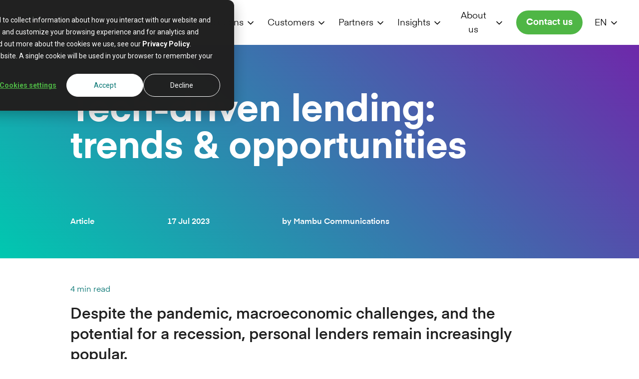

--- FILE ---
content_type: text/html; charset=utf-8
request_url: https://mambu.com/en/insights-hub/articles/tech-driven-lending-trends-and-opportunities
body_size: 38512
content:
<!DOCTYPE html><html lang="en"><head><meta charset="utf-8"><meta name="viewport" content="width=device-width, initial-scale=1"><title>Tech-driven lending: trends &amp; opportunities | Cloud core banking platform | Mambu</title><meta name="description" content="Despite the pandemic, macroeconomic challenges, and the potential for a recession, personal lenders remain increasingly popular."><meta property="og:type" content="article"><meta name="og:title" property="og:title" content="Tech-driven lending: trends &amp; opportunities"><meta name="og:description" property="og:description" content="Despite the pandemic, macroeconomic challenges, and the potential for a recession, personal lenders remain increasingly popular."><meta property="og:site_name" content="Mambu"><meta property="og:url" content="https://mambu.com/en/insights-hub/articles/tech-driven-lending-trends-and-opportunities"><meta name="twitter:card" content="summary_large_image"><meta name="twitter:title" content="Tech-driven lending: trends &amp; opportunities"><meta name="twitter:description" content="Despite the pandemic, macroeconomic challenges, and the potential for a recession, personal lenders remain increasingly popular."><meta name="twitter:site" content="Mambu"><meta property="og:image" content="https://cdn.sanity.io/images/0k2k2bbv/production/b42b95f86cf6eb0babac9b4e29dbe70e6101f667-1200x627.png?auto=format"><meta name="twitter:image" content="https://cdn.sanity.io/images/0k2k2bbv/production/b42b95f86cf6eb0babac9b4e29dbe70e6101f667-1200x627.png?auto=format"><link rel="canonical" href="https://mambu.com/en/insights-hub/articles/tech-driven-lending-trends-and-opportunities"><link rel="alternate" hreflang="en" href="https://mambu.com/en/insights-hub/articles/tech-driven-lending-trends-and-opportunities"><link rel="apple-touch-icon" sizes="180x180" href="/apple-touch-icon.png"><link rel="icon" type="image/png" sizes="32x32" href="/favicon-32x32.png"><link rel="icon" type="image/png" sizes="16x16" href="/favicon-16x16.png"><link rel="manifest" href="/site.webmanifest"><link rel="mask-icon" href="/safari-pinned-tab.svg" color="#4fb645"><meta name="msapplication-TileColor" content="#ffffff"><meta name="theme-color" content="#ffffff"><meta name="next-head-count" content="24"><script id="google-consent-manager">
              window.dataLayer = window.dataLayer || [];
              function gtag() {
                  dataLayer.push(arguments);
              }
              gtag('consent', 'default', {
                  'analytics_storage': 'denied',
                  'ad_storage': 'denied',
                  'ad_user_data': 'denied',
                  'ad_personalization': 'denied',
              });
              var _hsp = window._hsp = window._hsp || [];
              _hsp.push(['addPrivacyConsentListener', function(consent) {
                  var hasAnalyticsConsent = consent && (consent.allowed || (consent.categories && consent.categories.analytics));
                  var hasAdsConsent = consent && (consent.allowed || (consent.categories && consent.categories.advertisement));

                  gtag('consent', 'update', {
                      'ad_storage': hasAdsConsent ? 'granted' : 'denied',
                      'analytics_storage': hasAnalyticsConsent ? 'granted' : 'denied',
                      'ad_user_data': hasAdsConsent ? 'granted' : 'denied',
                      'ad_personalization': hasAdsConsent ? 'granted' : 'denied'
                  });
              }]);
              </script><script>
                (function(w,d,s,l,i){w[l]=w[l]||[];w[l].push({'gtm.start':
                new Date().getTime(),event:'gtm.js'});var f=d.getElementsByTagName(s)[0],
                j=d.createElement(s),dl=l!='dataLayer'?'&l='+l:'';j.async=true;j.src=
                'https://www.googletagmanager.com/gtm.js?id='+i+dl;f.parentNode.insertBefore(j,f);
                })(window,document,'script','dataLayer','GTM-NNTMGG5');
              </script><script type="text/javascript">
;window.NREUM||(NREUM={});NREUM.init={distributed_tracing:{enabled:true},privacy:{cookies_enabled:true},ajax:{deny_list:["bam.eu01.nr-data.net"]}};

;NREUM.loader_config={accountID:"4435107",trustKey:"4435107",agentID:"538591698",licenseKey:"NRJS-17027158e0764a0ac2d",applicationID:"538591698"};
;NREUM.info={beacon:"bam.eu01.nr-data.net",errorBeacon:"bam.eu01.nr-data.net",licenseKey:"NRJS-17027158e0764a0ac2d",applicationID:"538591698",sa:1};
;/*! For license information please see nr-loader-spa-1.258.0.min.js.LICENSE.txt */
(()=>{var e,t,r={234:(e,t,r)=>{"use strict";r.d(t,{P_:()=>m,Mt:()=>b,C5:()=>s,DL:()=>E,OP:()=>D,lF:()=>I,Yu:()=>_,Dg:()=>v,CX:()=>c,GE:()=>w,sU:()=>O});var n=r(8632),i=r(9567);const o={beacon:n.ce.beacon,errorBeacon:n.ce.errorBeacon,licenseKey:void 0,applicationID:void 0,sa:void 0,queueTime:void 0,applicationTime:void 0,ttGuid:void 0,user:void 0,account:void 0,product:void 0,extra:void 0,jsAttributes:{},userAttributes:void 0,atts:void 0,transactionName:void 0,tNamePlain:void 0},a={};function s(e){if(!e)throw new Error("All info objects require an agent identifier!");if(!a[e])throw new Error("Info for ".concat(e," was never set"));return a[e]}function c(e,t){if(!e)throw new Error("All info objects require an agent identifier!");a[e]=(0,i.D)(t,o);const r=(0,n.ek)(e);r&&(r.info=a[e])}const u=e=>{if(!e||"string"!=typeof e)return!1;try{document.createDocumentFragment().querySelector(e)}catch{return!1}return!0};var d=r(7056),l=r(50);const f="[data-nr-mask]",h=()=>{const e={mask_selector:"*",block_selector:"[data-nr-block]",mask_input_options:{color:!1,date:!1,"datetime-local":!1,email:!1,month:!1,number:!1,range:!1,search:!1,tel:!1,text:!1,time:!1,url:!1,week:!1,textarea:!1,select:!1,password:!0}};return{feature_flags:[],proxy:{assets:void 0,beacon:void 0},privacy:{cookies_enabled:!0},ajax:{deny_list:void 0,block_internal:!0,enabled:!0,harvestTimeSeconds:10,autoStart:!0},distributed_tracing:{enabled:void 0,exclude_newrelic_header:void 0,cors_use_newrelic_header:void 0,cors_use_tracecontext_headers:void 0,allowed_origins:void 0},session:{expiresMs:d.oD,inactiveMs:d.Hb},ssl:void 0,obfuscate:void 0,jserrors:{enabled:!0,harvestTimeSeconds:10,autoStart:!0},metrics:{enabled:!0,autoStart:!0},page_action:{enabled:!0,harvestTimeSeconds:30,autoStart:!0},page_view_event:{enabled:!0,autoStart:!0},page_view_timing:{enabled:!0,harvestTimeSeconds:30,long_task:!1,autoStart:!0},session_trace:{enabled:!0,harvestTimeSeconds:10,autoStart:!0},harvest:{tooManyRequestsDelay:60},session_replay:{autoStart:!0,enabled:!1,harvestTimeSeconds:60,preload:!1,sampling_rate:10,error_sampling_rate:100,collect_fonts:!1,inline_images:!1,inline_stylesheet:!0,mask_all_inputs:!0,get mask_text_selector(){return e.mask_selector},set mask_text_selector(t){u(t)?e.mask_selector="".concat(t,",").concat(f):""===t||null===t?e.mask_selector=f:(0,l.Z)("An invalid session_replay.mask_selector was provided. '*' will be used.",t)},get block_class(){return"nr-block"},get ignore_class(){return"nr-ignore"},get mask_text_class(){return"nr-mask"},get block_selector(){return e.block_selector},set block_selector(t){u(t)?e.block_selector+=",".concat(t):""!==t&&(0,l.Z)("An invalid session_replay.block_selector was provided and will not be used",t)},get mask_input_options(){return e.mask_input_options},set mask_input_options(t){t&&"object"==typeof t?e.mask_input_options={...t,password:!0}:(0,l.Z)("An invalid session_replay.mask_input_option was provided and will not be used",t)}},spa:{enabled:!0,harvestTimeSeconds:10,autoStart:!0},soft_navigations:{enabled:!0,harvestTimeSeconds:10,autoStart:!0}}},p={},g="All configuration objects require an agent identifier!";function m(e){if(!e)throw new Error(g);if(!p[e])throw new Error("Configuration for ".concat(e," was never set"));return p[e]}function v(e,t){if(!e)throw new Error(g);p[e]=(0,i.D)(t,h());const r=(0,n.ek)(e);r&&(r.init=p[e])}function b(e,t){if(!e)throw new Error(g);var r=m(e);if(r){for(var n=t.split("."),i=0;i<n.length-1;i++)if("object"!=typeof(r=r[n[i]]))return;r=r[n[n.length-1]]}return r}const y={accountID:void 0,trustKey:void 0,agentID:void 0,licenseKey:void 0,applicationID:void 0,xpid:void 0},A={};function E(e){if(!e)throw new Error("All loader-config objects require an agent identifier!");if(!A[e])throw new Error("LoaderConfig for ".concat(e," was never set"));return A[e]}function w(e,t){if(!e)throw new Error("All loader-config objects require an agent identifier!");A[e]=(0,i.D)(t,y);const r=(0,n.ek)(e);r&&(r.loader_config=A[e])}const _=(0,n.mF)().o;var x=r(385),R=r(6818);const T={buildEnv:R.Re,distMethod:R.gF,version:R.q4,originTime:x.sK},S={customTransaction:void 0,disabled:!1,isolatedBacklog:!1,loaderType:void 0,maxBytes:3e4,onerror:void 0,origin:""+x._A.location,ptid:void 0,releaseIds:{},appMetadata:{},session:void 0,denyList:void 0,harvestCount:0,timeKeeper:void 0},N={};function D(e){if(!e)throw new Error("All runtime objects require an agent identifier!");if(!N[e])throw new Error("Runtime for ".concat(e," was never set"));return N[e]}function O(e,t){if(!e)throw new Error("All runtime objects require an agent identifier!");N[e]={...(0,i.D)(t,S),...T};const r=(0,n.ek)(e);r&&(r.runtime=N[e])}function I(e){return function(e){try{const t=s(e);return!!t.licenseKey&&!!t.errorBeacon&&!!t.applicationID}catch(e){return!1}}(e)}},9567:(e,t,r)=>{"use strict";r.d(t,{D:()=>i});var n=r(50);function i(e,t){try{if(!e||"object"!=typeof e)return(0,n.Z)("Setting a Configurable requires an object as input");if(!t||"object"!=typeof t)return(0,n.Z)("Setting a Configurable requires a model to set its initial properties");const r=Object.create(Object.getPrototypeOf(t),Object.getOwnPropertyDescriptors(t)),o=0===Object.keys(r).length?e:r;for(let a in o)if(void 0!==e[a])try{if(null===e[a]){r[a]=null;continue}Array.isArray(e[a])&&Array.isArray(t[a])?r[a]=Array.from(new Set([...e[a],...t[a]])):"object"==typeof e[a]&&"object"==typeof t[a]?r[a]=i(e[a],t[a]):r[a]=e[a]}catch(e){(0,n.Z)("An error occurred while setting a property of a Configurable",e)}return r}catch(e){(0,n.Z)("An error occured while setting a Configurable",e)}}},6818:(e,t,r)=>{"use strict";r.d(t,{Re:()=>i,gF:()=>o,lF:()=>a,q4:()=>n});const n="1.258.0",i="PROD",o="CDN",a="2.0.0-alpha.12"},385:(e,t,r)=>{"use strict";r.d(t,{FN:()=>c,IF:()=>l,LW:()=>a,Nk:()=>h,Tt:()=>u,_A:()=>o,iS:()=>s,il:()=>n,sK:()=>p,ux:()=>d,v6:()=>i,w1:()=>f});const n="undefined"!=typeof window&&!!window.document,i="undefined"!=typeof WorkerGlobalScope&&("undefined"!=typeof self&&self instanceof WorkerGlobalScope&&self.navigator instanceof WorkerNavigator||"undefined"!=typeof globalThis&&globalThis instanceof WorkerGlobalScope&&globalThis.navigator instanceof WorkerNavigator),o=n?window:"undefined"!=typeof WorkerGlobalScope&&("undefined"!=typeof self&&self instanceof WorkerGlobalScope&&self||"undefined"!=typeof globalThis&&globalThis instanceof WorkerGlobalScope&&globalThis),a="complete"===o?.document?.readyState,s=Boolean("hidden"===o?.document?.visibilityState),c=""+o?.location,u=/iPad|iPhone|iPod/.test(o.navigator?.userAgent),d=u&&"undefined"==typeof SharedWorker,l=(()=>{const e=o.navigator?.userAgent?.match(/Firefox[/s](d+.d+)/);return Array.isArray(e)&&e.length>=2?+e[1]:0})(),f=Boolean(n&&window.document.documentMode),h=!!o.navigator?.sendBeacon,p=Math.floor(Date.now()-performance.now())},1117:(e,t,r)=>{"use strict";r.d(t,{w:()=>o});var n=r(50);const i={agentIdentifier:"",ee:void 0};class o{constructor(e){try{if("object"!=typeof e)return(0,n.Z)("shared context requires an object as input");this.sharedContext={},Object.assign(this.sharedContext,i),Object.entries(e).forEach((e=>{let[t,r]=e;Object.keys(i).includes(t)&&(this.sharedContext[t]=r)}))}catch(e){(0,n.Z)("An error occurred while setting SharedContext",e)}}}},8e3:(e,t,r)=>{"use strict";r.d(t,{LP:()=>l,RP:()=>c,o5:()=>u});var n=r(8325),i=r(1284),o=r(4322),a=r(3325);const s={};function c(e,t){const r={staged:!1,priority:a.p[t]||0};d(e),s[e].get(t)||s[e].set(t,r)}function u(e,t){d(e),s[e].get(t)&&s[e].delete(t),s[e].size&&f(e)}function d(e){if(!e)throw new Error("agentIdentifier required");s[e]||(s[e]=new Map)}function l(){let e=arguments.length>0&&void 0!==arguments[0]?arguments[0]:"",t=arguments.length>1&&void 0!==arguments[1]?arguments[1]:"feature",r=arguments.length>2&&void 0!==arguments[2]&&arguments[2];if(d(e),!e||!s[e].get(t)||r)return h(e,t);s[e].get(t).staged=!0,f(e)}function f(e){const t=[...s[e]];t.every((e=>{let[t,r]=e;return r.staged}))&&(t.sort(((e,t)=>e[1].priority-t[1].priority)),t.forEach((t=>{let[r]=t;s[e].delete(r),h(e,r)})))}function h(e,t){const r=e?n.ee.get(e):n.ee,a=o.X.handlers;if(r.backlog&&a){var s=r.backlog[t],c=a[t];if(c){for(var u=0;s&&u<s.length;++u)p(s[u],c);(0,i.D)(c,(function(e,t){(0,i.D)(t,(function(t,r){r[0].on(e,r[1])}))}))}r.isolatedBacklog||delete a[t],r.backlog[t]=null,r.emit("drain-"+t,[])}}function p(e,t){var r=e[1];(0,i.D)(t[r],(function(t,r){var n=e[0];if(r[0]===n){var i=r[1],o=e[3],a=e[2];i.apply(o,a)}}))}},8325:(e,t,r)=>{"use strict";r.d(t,{A:()=>c,ee:()=>u});var n=r(8632),i=r(2210),o=r(234);class a{constructor(e){this.contextId=e}}var s=r(3117);const c="nr@context:".concat(s.a),u=function e(t,r){var n={},s={},d={},l=!1;try{l=16===r.length&&(0,o.OP)(r).isolatedBacklog}catch(e){}var f={on:p,addEventListener:p,removeEventListener:function(e,t){var r=n[e];if(!r)return;for(var i=0;i<r.length;i++)r[i]===t&&r.splice(i,1)},emit:function(e,r,n,i,o){!1!==o&&(o=!0);if(u.aborted&&!i)return;t&&o&&t.emit(e,r,n);for(var a=h(n),c=g(e),d=c.length,l=0;l<d;l++)c[l].apply(a,r);var p=v()[s[e]];p&&p.push([f,e,r,a]);return a},get:m,listeners:g,context:h,buffer:function(e,t){const r=v();if(t=t||"feature",f.aborted)return;Object.entries(e||{}).forEach((e=>{let[n,i]=e;s[i]=t,t in r||(r[t]=[])}))},abort:function(){f._aborted=!0,Object.keys(f.backlog).forEach((e=>{delete f.backlog[e]}))},isBuffering:function(e){return!!v()[s[e]]},debugId:r,backlog:l?{}:t&&"object"==typeof t.backlog?t.backlog:{},isolatedBacklog:l};return Object.defineProperty(f,"aborted",{get:()=>{let e=f._aborted||!1;return e||(t&&(e=t.aborted),e)}}),f;function h(e){return e&&e instanceof a?e:e?(0,i.X)(e,c,(()=>new a(c))):new a(c)}function p(e,t){n[e]=g(e).concat(t)}function g(e){return n[e]||[]}function m(t){return d[t]=d[t]||e(f,t)}function v(){return f.backlog}}(void 0,"globalEE"),d=(0,n.fP)();d.ee||(d.ee=u)},5546:(e,t,r)=>{"use strict";r.d(t,{E:()=>n,p:()=>i});var n=r(8325).ee.get("handle");function i(e,t,r,i,o){o?(o.buffer([e],i),o.emit(e,t,r)):(n.buffer([e],i),n.emit(e,t,r))}},4322:(e,t,r)=>{"use strict";r.d(t,{X:()=>o});var n=r(5546);o.on=a;var i=o.handlers={};function o(e,t,r,o){a(o||n.E,i,e,t,r)}function a(e,t,r,i,o){o||(o="feature"),e||(e=n.E);var a=t[o]=t[o]||{};(a[r]=a[r]||[]).push([e,i])}},3239:(e,t,r)=>{"use strict";r.d(t,{bP:()=>s,iz:()=>c,m$:()=>a});var n=r(385);let i=!1,o=!1;try{const e={get passive(){return i=!0,!1},get signal(){return o=!0,!1}};n._A.addEventListener("test",null,e),n._A.removeEventListener("test",null,e)}catch(e){}function a(e,t){return i||o?{capture:!!e,passive:i,signal:t}:!!e}function s(e,t){let r=arguments.length>2&&void 0!==arguments[2]&&arguments[2],n=arguments.length>3?arguments[3]:void 0;window.addEventListener(e,t,a(r,n))}function c(e,t){let r=arguments.length>2&&void 0!==arguments[2]&&arguments[2],n=arguments.length>3?arguments[3]:void 0;document.addEventListener(e,t,a(r,n))}},3117:(e,t,r)=>{"use strict";r.d(t,{a:()=>n});const n=(0,r(4402).Rl)()},4402:(e,t,r)=>{"use strict";r.d(t,{Ht:()=>u,M:()=>c,Rl:()=>a,ky:()=>s});var n=r(385);const i="xxxxxxxx-xxxx-4xxx-yxxx-xxxxxxxxxxxx";function o(e,t){return e?15&e[t]:16*Math.random()|0}function a(){const e=n._A?.crypto||n._A?.msCrypto;let t,r=0;return e&&e.getRandomValues&&(t=e.getRandomValues(new Uint8Array(30))),i.split("").map((e=>"x"===e?o(t,r++).toString(16):"y"===e?(3&o()|8).toString(16):e)).join("")}function s(e){const t=n._A?.crypto||n._A?.msCrypto;let r,i=0;t&&t.getRandomValues&&(r=t.getRandomValues(new Uint8Array(e)));const a=[];for(var s=0;s<e;s++)a.push(o(r,i++).toString(16));return a.join("")}function c(){return s(16)}function u(){return s(32)}},7056:(e,t,r)=>{"use strict";r.d(t,{Bq:()=>n,Hb:()=>a,IK:()=>u,K4:()=>i,oD:()=>o,uT:()=>c,wO:()=>s});const n="NRBA",i="SESSION",o=144e5,a=18e5,s={STARTED:"session-started",PAUSE:"session-pause",RESET:"session-reset",RESUME:"session-resume",UPDATE:"session-update"},c={SAME_TAB:"same-tab",CROSS_TAB:"cross-tab"},u={OFF:0,FULL:1,ERROR:2}},7894:(e,t,r)=>{"use strict";function n(){return Math.floor(performance.now())}r.d(t,{z:()=>n})},7243:(e,t,r)=>{"use strict";r.d(t,{e:()=>i});var n=r(385);function i(e){if(0===(e||"").indexOf("data:"))return{protocol:"data"};try{const t=new URL(e,location.href),r={port:t.port,hostname:t.hostname,pathname:t.pathname,search:t.search,protocol:t.protocol.slice(0,t.protocol.indexOf(":")),sameOrigin:t.protocol===n._A?.location?.protocol&&t.host===n._A?.location?.host};return r.port&&""!==r.port||("http:"===t.protocol&&(r.port="80"),"https:"===t.protocol&&(r.port="443")),r.pathname&&""!==r.pathname?r.pathname.startsWith("/")||(r.pathname="/".concat(r.pathname)):r.pathname="/",r}catch(e){return{}}}},50:(e,t,r)=>{"use strict";function n(e,t){"function"==typeof console.warn&&(console.warn("New Relic: ".concat(e)),t&&console.warn(t))}r.d(t,{Z:()=>n})},2825:(e,t,r)=>{"use strict";r.d(t,{N:()=>c,T:()=>s});var n=r(8325),i=r(385);const o="newrelic";const a=new Set,s={};function c(e,t){const r=n.ee.get(t);s[t]??={},e&&"object"==typeof e&&(a.has(t)||(r.emit("rumresp",[e]),s[t]=e,a.add(t),function(){let e=arguments.length>0&&void 0!==arguments[0]?arguments[0]:{};try{i._A.dispatchEvent(new CustomEvent(o,{detail:e}))}catch(e){}}({loaded:!0})))}},2210:(e,t,r)=>{"use strict";r.d(t,{X:()=>i});var n=Object.prototype.hasOwnProperty;function i(e,t,r){if(n.call(e,t))return e[t];var i=r();if(Object.defineProperty&&Object.keys)try{return Object.defineProperty(e,t,{value:i,writable:!0,enumerable:!1}),i}catch(e){}return e[t]=i,i}},7872:(e,t,r)=>{"use strict";function n(e){var t=this;let r=arguments.length>1&&void 0!==arguments[1]?arguments[1]:500,n=arguments.length>2&&void 0!==arguments[2]?arguments[2]:{};const i=n?.leading||!1;let o;return function(){for(var n=arguments.length,a=new Array(n),s=0;s<n;s++)a[s]=arguments[s];i&&void 0===o&&(e.apply(t,a),o=setTimeout((()=>{o=clearTimeout(o)}),r)),i||(clearTimeout(o),o=setTimeout((()=>{e.apply(t,a)}),r))}}function i(e){var t=this;let r=!1;return function(){if(!r){r=!0;for(var n=arguments.length,i=new Array(n),o=0;o<n;o++)i[o]=arguments[o];e.apply(t,i)}}}r.d(t,{D:()=>n,Z:()=>i})},1284:(e,t,r)=>{"use strict";r.d(t,{D:()=>n});const n=(e,t)=>Object.entries(e||{}).map((e=>{let[r,n]=e;return t(r,n)}))},4351:(e,t,r)=>{"use strict";r.d(t,{P:()=>o});var n=r(8325);const i=()=>{const e=new WeakSet;return(t,r)=>{if("object"==typeof r&&null!==r){if(e.has(r))return;e.add(r)}return r}};function o(e){try{return JSON.stringify(e,i())}catch(e){try{n.ee.emit("internal-error",[e])}catch(e){}}}},3960:(e,t,r)=>{"use strict";r.d(t,{KB:()=>a,b2:()=>o});var n=r(3239);function i(){return"undefined"==typeof document||"complete"===document.readyState}function o(e,t){if(i())return e();(0,n.bP)("load",e,t)}function a(e){if(i())return e();(0,n.iz)("DOMContentLoaded",e)}},8632:(e,t,r)=>{"use strict";r.d(t,{EZ:()=>d,ce:()=>o,ek:()=>u,fP:()=>a,gG:()=>l,h5:()=>c,mF:()=>s});var n=r(385),i=r(7894);const o={beacon:"bam.nr-data.net",errorBeacon:"bam.nr-data.net"};function a(){return n._A.NREUM||(n._A.NREUM={}),void 0===n._A.newrelic&&(n._A.newrelic=n._A.NREUM),n._A.NREUM}function s(){let e=a();return e.o||(e.o={ST:n._A.setTimeout,SI:n._A.setImmediate,CT:n._A.clearTimeout,XHR:n._A.XMLHttpRequest,REQ:n._A.Request,EV:n._A.Event,PR:n._A.Promise,MO:n._A.MutationObserver,FETCH:n._A.fetch}),e}function c(e,t){let r=a();r.initializedAgents??={},t.initializedAt={ms:(0,i.z)(),date:new Date},r.initializedAgents[e]=t}function u(e){let t=a();return t.initializedAgents?.[e]}function d(e,t){a()[e]=t}function l(){return function(){let e=a();const t=e.info||{};e.info={beacon:o.beacon,errorBeacon:o.errorBeacon,...t}}(),function(){let e=a();const t=e.init||{};e.init={...t}}(),s(),function(){let e=a();const t=e.loader_config||{};e.loader_config={...t}}(),a()}},7956:(e,t,r)=>{"use strict";r.d(t,{N:()=>i});var n=r(3239);function i(e){let t=arguments.length>1&&void 0!==arguments[1]&&arguments[1],r=arguments.length>2?arguments[2]:void 0,i=arguments.length>3?arguments[3]:void 0;(0,n.iz)("visibilitychange",(function(){if(t)return void("hidden"===document.visibilityState&&e());e(document.visibilityState)}),r,i)}},7806:(e,t,r)=>{"use strict";r.d(t,{em:()=>b,u5:()=>S,QU:()=>O,_L:()=>j,Gm:()=>M,Lg:()=>L,BV:()=>Z,Kf:()=>Y});var n=r(8325),i=r(3117);const o="nr@original:".concat(i.a);var a=Object.prototype.hasOwnProperty,s=!1;function c(e,t){return e||(e=n.ee),r.inPlace=function(e,t,n,i,o){n||(n="");const a="-"===n.charAt(0);for(let s=0;s<t.length;s++){const c=t[s],u=e[c];d(u)||(e[c]=r(u,a?c+n:n,i,c,o))}},r.flag=o,r;function r(t,r,n,s,c){return d(t)?t:(r||(r=""),nrWrapper[o]=t,function(e,t,r){if(Object.defineProperty&&Object.keys)try{return Object.keys(e).forEach((function(r){Object.defineProperty(t,r,{get:function(){return e[r]},set:function(t){return e[r]=t,t}})})),t}catch(e){u([e],r)}for(var n in e)a.call(e,n)&&(t[n]=e[n])}(t,nrWrapper,e),nrWrapper);function nrWrapper(){var o,a,d,l;try{a=this,o=[...arguments],d="function"==typeof n?n(o,a):n||{}}catch(t){u([t,"",[o,a,s],d],e)}i(r+"start",[o,a,s],d,c);try{return l=t.apply(a,o)}catch(e){throw i(r+"err",[o,a,e],d,c),e}finally{i(r+"end",[o,a,l],d,c)}}}function i(r,n,i,o){if(!s||t){var a=s;s=!0;try{e.emit(r,n,i,t,o)}catch(t){u([t,r,n,i],e)}s=a}}}function u(e,t){t||(t=n.ee);try{t.emit("internal-error",e)}catch(e){}}function d(e){return!(e&&"function"==typeof e&&e.apply&&!e[o])}var l=r(2210),f=r(385);const h={},p=f._A.XMLHttpRequest,g="addEventListener",m="removeEventListener",v="nr@wrapped:".concat(n.A);function b(e){var t=function(e){return(e||n.ee).get("events")}(e);if(h[t.debugId]++)return t;h[t.debugId]=1;var r=c(t,!0);function i(e){r.inPlace(e,[g,m],"-",o)}function o(e,t){return e[1]}return"getPrototypeOf"in Object&&(f.il&&y(document,i),y(f._A,i),y(p.prototype,i)),t.on(g+"-start",(function(e,t){var n=e[1];if(null!==n&&("function"==typeof n||"object"==typeof n)){var i=(0,l.X)(n,v,(function(){var e={object:function(){if("function"!=typeof n.handleEvent)return;return n.handleEvent.apply(n,arguments)},function:n}[typeof n];return e?r(e,"fn-",null,e.name||"anonymous"):n}));this.wrapped=e[1]=i}})),t.on(m+"-start",(function(e){e[1]=this.wrapped||e[1]})),t}function y(e,t){let r=e;for(;"object"==typeof r&&!Object.prototype.hasOwnProperty.call(r,g);)r=Object.getPrototypeOf(r);for(var n=arguments.length,i=new Array(n>2?n-2:0),o=2;o<n;o++)i[o-2]=arguments[o];r&&t(r,...i)}var A="fetch-",E=A+"body-",w=["arrayBuffer","blob","json","text","formData"],_=f._A.Request,x=f._A.Response,R="prototype";const T={};function S(e){const t=function(e){return(e||n.ee).get("fetch")}(e);if(!(_&&x&&f._A.fetch))return t;if(T[t.debugId]++)return t;function r(e,r,i){var o=e[r];"function"==typeof o&&(e[r]=function(){var e,r=[...arguments],a={};t.emit(i+"before-start",[r],a),a[n.A]&&a[n.A].dt&&(e=a[n.A].dt);var s=o.apply(this,r);return t.emit(i+"start",[r,e],s),s.then((function(e){return t.emit(i+"end",[null,e],s),e}),(function(e){throw t.emit(i+"end",[e],s),e}))})}return T[t.debugId]=1,w.forEach((e=>{r(_[R],e,E),r(x[R],e,E)})),r(f._A,"fetch",A),t.on(A+"end",(function(e,r){var n=this;if(r){var i=r.headers.get("content-length");null!==i&&(n.rxSize=i),t.emit(A+"done",[null,r],n)}else t.emit(A+"done",[e],n)})),t}const N={},D=["pushState","replaceState"];function O(e){const t=function(e){return(e||n.ee).get("history")}(e);return!f.il||N[t.debugId]++||(N[t.debugId]=1,c(t).inPlace(window.history,D,"-")),t}var I=r(3239);const P={},C=["appendChild","insertBefore","replaceChild"];function j(e){const t=function(e){return(e||n.ee).get("jsonp")}(e);if(!f.il||P[t.debugId])return t;P[t.debugId]=!0;var r=c(t),i=/[?&](?:callback|cb)=([^&#]+)/,o=/(.*).([^.]+)/,a=/^(w+)(.|$)(.*)$/;function s(e,t){if(!e)return t;const r=e.match(a),n=r[1];return s(r[3],t[n])}return r.inPlace(Node.prototype,C,"dom-"),t.on("dom-start",(function(e){!function(e){if(!e||"string"!=typeof e.nodeName||"script"!==e.nodeName.toLowerCase())return;if("function"!=typeof e.addEventListener)return;var n=(a=e.src,c=a.match(i),c?c[1]:null);var a,c;if(!n)return;var u=function(e){var t=e.match(o);if(t&&t.length>=3)return{key:t[2],parent:s(t[1],window)};return{key:e,parent:window}}(n);if("function"!=typeof u.parent[u.key])return;var d={};function l(){t.emit("jsonp-end",[],d),e.removeEventListener("load",l,(0,I.m$)(!1)),e.removeEventListener("error",f,(0,I.m$)(!1))}function f(){t.emit("jsonp-error",[],d),t.emit("jsonp-end",[],d),e.removeEventListener("load",l,(0,I.m$)(!1)),e.removeEventListener("error",f,(0,I.m$)(!1))}r.inPlace(u.parent,[u.key],"cb-",d),e.addEventListener("load",l,(0,I.m$)(!1)),e.addEventListener("error",f,(0,I.m$)(!1)),t.emit("new-jsonp",[e.src],d)}(e[0])})),t}const k={};function M(e){const t=function(e){return(e||n.ee).get("mutation")}(e);if(!f.il||k[t.debugId])return t;k[t.debugId]=!0;var r=c(t),i=f._A.MutationObserver;return i&&(window.MutationObserver=function(e){return this instanceof i?new i(r(e,"fn-")):i.apply(this,arguments)},MutationObserver.prototype=i.prototype),t}const H={};function L(e){const t=function(e){return(e||n.ee).get("promise")}(e);if(H[t.debugId])return t;H[t.debugId]=!0;var r=t.context,i=c(t),a=f._A.Promise;return a&&function(){function e(r){var n=t.context(),o=i(r,"executor-",n,null,!1);const s=Reflect.construct(a,[o],e);return t.context(s).getCtx=function(){return n},s}f._A.Promise=e,Object.defineProperty(e,"name",{value:"Promise"}),e.toString=function(){return a.toString()},Object.setPrototypeOf(e,a),["all","race"].forEach((function(r){const n=a[r];e[r]=function(e){let i=!1;[...e||[]].forEach((e=>{this.resolve(e).then(a("all"===r),a(!1))}));const o=n.apply(this,arguments);return o;function a(e){return function(){t.emit("propagate",[null,!i],o,!1,!1),i=i||!e}}}})),["resolve","reject"].forEach((function(r){const n=a[r];e[r]=function(e){const r=n.apply(this,arguments);return e!==r&&t.emit("propagate",[e,!0],r,!1,!1),r}})),e.prototype=a.prototype;const n=a.prototype.then;a.prototype.then=function(){var e=this,o=r(e);o.promise=e;for(var a=arguments.length,s=new Array(a),c=0;c<a;c++)s[c]=arguments[c];s[0]=i(s[0],"cb-",o,null,!1),s[1]=i(s[1],"cb-",o,null,!1);const u=n.apply(this,s);return o.nextPromise=u,t.emit("propagate",[e,!0],u,!1,!1),u},a.prototype.then[o]=n,t.on("executor-start",(function(e){e[0]=i(e[0],"resolve-",this,null,!1),e[1]=i(e[1],"resolve-",this,null,!1)})),t.on("executor-err",(function(e,t,r){e[1](r)})),t.on("cb-end",(function(e,r,n){t.emit("propagate",[n,!0],this.nextPromise,!1,!1)})),t.on("propagate",(function(e,r,n){this.getCtx&&!r||(this.getCtx=function(){if(e instanceof Promise)var r=t.context(e);return r&&r.getCtx?r.getCtx():this})}))}(),t}const U={},z="setTimeout",F="setInterval",B="clearTimeout",G="-start",q="-",V=[z,"setImmediate",F,B,"clearImmediate"];function Z(e){const t=function(e){return(e||n.ee).get("timer")}(e);if(U[t.debugId]++)return t;U[t.debugId]=1;var r=c(t);return r.inPlace(f._A,V.slice(0,2),z+q),r.inPlace(f._A,V.slice(2,3),F+q),r.inPlace(f._A,V.slice(3),B+q),t.on(F+G,(function(e,t,n){e[0]=r(e[0],"fn-",null,n)})),t.on(z+G,(function(e,t,n){this.method=n,this.timerDuration=isNaN(e[1])?0:+e[1],e[0]=r(e[0],"fn-",this,n)})),t}var K=r(50);const W={},X=["open","send"];function Y(e){var t=e||n.ee;const r=function(e){return(e||n.ee).get("xhr")}(t);if(W[r.debugId]++)return r;W[r.debugId]=1,b(t);var i=c(r),o=f._A.XMLHttpRequest,a=f._A.MutationObserver,s=f._A.Promise,u=f._A.setInterval,d="readystatechange",l=["onload","onerror","onabort","onloadstart","onloadend","onprogress","ontimeout"],h=[],p=f._A.XMLHttpRequest=function(e){const t=new o(e),n=r.context(t);try{r.emit("new-xhr",[t],n),t.addEventListener(d,(a=n,function(){var e=this;e.readyState>3&&!a.resolved&&(a.resolved=!0,r.emit("xhr-resolved",[],e)),i.inPlace(e,l,"fn-",E)}),(0,I.m$)(!1))}catch(e){(0,K.Z)("An error occurred while intercepting XHR",e);try{r.emit("internal-error",[e])}catch(e){}}var a;return t};function g(e,t){i.inPlace(t,["onreadystatechange"],"fn-",E)}if(function(e,t){for(var r in e)t[r]=e[r]}(o,p),p.prototype=o.prototype,i.inPlace(p.prototype,X,"-xhr-",E),r.on("send-xhr-start",(function(e,t){g(e,t),function(e){h.push(e),a&&(m?m.then(A):u?u(A):(v=-v,y.data=v))}(t)})),r.on("open-xhr-start",g),a){var m=s&&s.resolve();if(!u&&!s){var v=1,y=document.createTextNode(v);new a(A).observe(y,{characterData:!0})}}else t.on("fn-end",(function(e){e[0]&&e[0].type===d||A()}));function A(){for(var e=0;e<h.length;e++)g(0,h[e]);h.length&&(h=[])}function E(e,t){return t}return r}},7825:(e,t,r)=>{"use strict";r.d(t,{t:()=>n});const n=r(3325).D.ajax},6660:(e,t,r)=>{"use strict";r.d(t,{t:()=>n});const n=r(3325).D.jserrors},3081:(e,t,r)=>{"use strict";r.d(t,{gF:()=>o,mY:()=>i,t9:()=>n,vz:()=>s,xS:()=>a});const n=r(3325).D.metrics,i="sm",o="cm",a="storeSupportabilityMetrics",s="storeEventMetrics"},4649:(e,t,r)=>{"use strict";r.d(t,{t:()=>n});const n=r(3325).D.pageAction},7633:(e,t,r)=>{"use strict";r.d(t,{t:()=>n});const n=r(3325).D.pageViewEvent},9251:(e,t,r)=>{"use strict";r.d(t,{t:()=>n});const n=r(3325).D.pageViewTiming},7144:(e,t,r)=>{"use strict";r.d(t,{Ef:()=>o,J0:()=>f,Mi:()=>l,Vb:()=>a,Ye:()=>c,fm:()=>u,i9:()=>s,t9:()=>i,u0:()=>d});var n=r(7056);const i=r(3325).D.sessionReplay,o={RECORD:"recordReplay",PAUSE:"pauseReplay",REPLAY_RUNNING:"replayRunning",ERROR_DURING_REPLAY:"errorDuringReplay"},a=.12,s={DomContentLoaded:0,Load:1,FullSnapshot:2,IncrementalSnapshot:3,Meta:4,Custom:5},c=1e6,u=64e3,d={[n.IK.ERROR]:15e3,[n.IK.FULL]:3e5,[n.IK.OFF]:0},l={RESET:{message:"Session was reset",sm:"Reset"},IMPORT:{message:"Recorder failed to import",sm:"Import"},TOO_MANY:{message:"429: Too Many Requests",sm:"Too-Many"},TOO_BIG:{message:"Payload was too large",sm:"Too-Big"},CROSS_TAB:{message:"Session Entity was set to OFF on another tab",sm:"Cross-Tab"},ENTITLEMENTS:{message:"Session Replay is not allowed and will not be started",sm:"Entitlement"}},f=5e3},3112:(e,t,r)=>{"use strict";r.d(t,{HM:()=>c,ev:()=>o,rU:()=>s,wi:()=>u});var n=r(234),i=r(385);function o(e){return i.il&&!0===(0,n.Mt)(e,"privacy.cookies_enabled")}function a(e){return!!n.Yu.MO&&o(e)&&!0===(0,n.Mt)(e,"session_trace.enabled")}function s(e){return!0===(0,n.Mt)(e,"session_replay.preload")&&a(e)}function c(e,t){return!!a(e)&&(!!t?.isNew||!!t?.state.sessionReplayMode)}function u(e,t){const r=t.correctAbsoluteTimestamp(e);return{originalTimestamp:e,correctedTimestamp:r,timestampDiff:e-r,originTime:i.sK,correctedOriginTime:t.correctedOriginTime,originTimeDiff:Math.floor(i.sK-t.correctedOriginTime)}}},3614:(e,t,r)=>{"use strict";r.d(t,{BST_RESOURCE:()=>i,END:()=>s,FEATURE_NAME:()=>n,FN_END:()=>u,FN_START:()=>c,PUSH_STATE:()=>d,RESOURCE:()=>o,START:()=>a});const n=r(3325).D.sessionTrace,i="bstResource",o="resource",a="-start",s="-end",c="fn"+a,u="fn"+s,d="pushState"},6216:(e,t,r)=>{"use strict";r.d(t,{K8:()=>s,QZ:()=>c,cS:()=>o,sE:()=>i,t9:()=>a,vh:()=>u});var n=r(3325);const i=["click","keydown","submit"],o="api",a=n.D.softNav,s={INITIAL_PAGE_LOAD:"",ROUTE_CHANGE:1,UNSPECIFIED:2},c={INTERACTION:1,AJAX:2,CUSTOM_END:3,CUSTOM_TRACER:4},u={IP:"in progress",FIN:"finished",CAN:"cancelled"}},7836:(e,t,r)=>{"use strict";r.d(t,{BODY:()=>w,CB_END:()=>_,CB_START:()=>u,END:()=>E,FEATURE_NAME:()=>i,FETCH:()=>R,FETCH_BODY:()=>v,FETCH_DONE:()=>m,FETCH_START:()=>g,FN_END:()=>c,FN_START:()=>s,INTERACTION:()=>f,INTERACTION_API:()=>d,INTERACTION_EVENTS:()=>o,JSONP_END:()=>b,JSONP_NODE:()=>p,JS_TIME:()=>x,MAX_TIMER_BUDGET:()=>a,REMAINING:()=>l,SPA_NODE:()=>h,START:()=>A,originalSetTimeout:()=>y});var n=r(234);const i=r(3325).D.spa,o=["click","submit","keypress","keydown","keyup","change"],a=999,s="fn-start",c="fn-end",u="cb-start",d="api-ixn-",l="remaining",f="interaction",h="spaNode",p="jsonpNode",g="fetch-start",m="fetch-done",v="fetch-body-",b="jsonp-end",y=n.Yu.ST,A="-start",E="-end",w="-body",_="cb"+E,x="jsTime",R="fetch"},5938:(e,t,r)=>{"use strict";r.d(t,{W:()=>i});var n=r(8325);class i{constructor(e,t,r){this.agentIdentifier=e,this.aggregator=t,this.ee=n.ee.get(e),this.featureName=r,this.blocked=!1}}},2758:(e,t,r)=>{"use strict";r.d(t,{j:()=>_});var n=r(3325),i=r(234),o=r(5546),a=r(8325),s=r(8e3),c=r(3960),u=r(385),d=r(50),l=r(3081),f=r(8632),h=r(7144);const p=["setErrorHandler","finished","addToTrace","addRelease","addPageAction","setCurrentRouteName","setPageViewName","setCustomAttribute","interaction","noticeError","setUserId","setApplicationVersion","start","recordReplay","pauseReplay",h.Ef.RECORD,h.Ef.PAUSE],g=["setErrorHandler","finished","addToTrace","addRelease"];var m=r(7894),v=r(7056);function b(){const e=(0,f.gG)();p.forEach((t=>{e[t]=function(){for(var r=arguments.length,n=new Array(r),i=0;i<r;i++)n[i]=arguments[i];return function(t){for(var r=arguments.length,n=new Array(r>1?r-1:0),i=1;i<r;i++)n[i-1]=arguments[i];let o=[];return Object.values(e.initializedAgents).forEach((e=>{e.exposed&&e.api[t]&&o.push(e.api[t](...n))})),o.length>1?o:o[0]}(t,...n)}}))}const y={};var A=r(2825);const E=e=>{const t=e.startsWith("http");e+="/",r.p=t?e:"https://"+e};let w=!1;function _(e){let t=arguments.length>1&&void 0!==arguments[1]?arguments[1]:{},p=arguments.length>2?arguments[2]:void 0,_=arguments.length>3?arguments[3]:void 0,{init:x,info:R,loader_config:T,runtime:S={loaderType:p},exposed:N=!0}=t;const D=(0,f.gG)();R||(x=D.init,R=D.info,T=D.loader_config),(0,i.Dg)(e.agentIdentifier,x||{}),(0,i.GE)(e.agentIdentifier,T||{}),R.jsAttributes??={},u.v6&&(R.jsAttributes.isWorker=!0),(0,i.CX)(e.agentIdentifier,R);const O=(0,i.P_)(e.agentIdentifier),I=[R.beacon,R.errorBeacon];w||(O.proxy.assets&&(E(O.proxy.assets),I.push(O.proxy.assets)),O.proxy.beacon&&I.push(O.proxy.beacon),b(),(0,f.EZ)("activatedFeatures",A.T),e.runSoftNavOverSpa&&=!0===O.soft_navigations.enabled&&O.feature_flags.includes("soft_nav")),S.denyList=[...O.ajax.deny_list||[],...O.ajax.block_internal?I:[]],(0,i.sU)(e.agentIdentifier,S),void 0===e.api&&(e.api=function(e,t){let f=arguments.length>2&&void 0!==arguments[2]&&arguments[2];t||(0,s.RP)(e,"api");const p={};var b=a.ee.get(e),A=b.get("tracer");y[e]=v.IK.OFF,b.on(h.Ef.REPLAY_RUNNING,(t=>{y[e]=t}));var E="api-",w=E+"ixn-";function _(t,r,n,o){const a=(0,i.C5)(e);return null===r?delete a.jsAttributes[t]:(0,i.CX)(e,{...a,jsAttributes:{...a.jsAttributes,[t]:r}}),T(E,n,!0,o||null===r?"session":void 0)(t,r)}function x(){}g.forEach((e=>{p[e]=T(E,e,!0,"api")})),p.addPageAction=T(E,"addPageAction",!0,n.D.pageAction),p.setPageViewName=function(t,r){if("string"==typeof t)return"/"!==t.charAt(0)&&(t="/"+t),(0,i.OP)(e).customTransaction=(r||"http://custom.transaction")+t,T(E,"setPageViewName",!0)()},p.setCustomAttribute=function(e,t){let r=arguments.length>2&&void 0!==arguments[2]&&arguments[2];if("string"==typeof e){if(["string","number","boolean"].includes(typeof t)||null===t)return _(e,t,"setCustomAttribute",r);(0,d.Z)("Failed to execute setCustomAttribute.\nNon-null value must be a string, number or boolean type, but a type of <".concat(typeof t,"> was provided."))}else(0,d.Z)("Failed to execute setCustomAttribute.\nName must be a string type, but a type of <".concat(typeof e,"> was provided."))},p.setUserId=function(e){if("string"==typeof e||null===e)return _("enduser.id",e,"setUserId",!0);(0,d.Z)("Failed to execute setUserId.\nNon-null value must be a string type, but a type of <".concat(typeof e,"> was provided."))},p.setApplicationVersion=function(e){if("string"==typeof e||null===e)return _("application.version",e,"setApplicationVersion",!1);(0,d.Z)("Failed to execute setApplicationVersion. Expected <String | null>, but got <".concat(typeof e,">."))},p.start=e=>{try{const t=e?"defined":"undefined";(0,o.p)(l.xS,["API/start/".concat(t,"/called")],void 0,n.D.metrics,b);const r=Object.values(n.D);if(void 0===e)e=r;else{if((e=Array.isArray(e)&&e.length?e:[e]).some((e=>!r.includes(e))))return(0,d.Z)("Invalid feature name supplied. Acceptable feature names are: ".concat(r));e.includes(n.D.pageViewEvent)||e.push(n.D.pageViewEvent)}e.forEach((e=>{b.emit("".concat(e,"-opt-in"))}))}catch(e){(0,d.Z)("An unexpected issue occurred",e)}},p[h.Ef.RECORD]=function(){(0,o.p)(l.xS,["API/recordReplay/called"],void 0,n.D.metrics,b),(0,o.p)(h.Ef.RECORD,[],void 0,n.D.sessionReplay,b)},p[h.Ef.PAUSE]=function(){(0,o.p)(l.xS,["API/pauseReplay/called"],void 0,n.D.metrics,b),(0,o.p)(h.Ef.PAUSE,[],void 0,n.D.sessionReplay,b)},p.interaction=function(e){return(new x).get("object"==typeof e?e:{})};const R=x.prototype={createTracer:function(e,t){var r={},i=this,a="function"==typeof t;return(0,o.p)(l.xS,["API/createTracer/called"],void 0,n.D.metrics,b),f||(0,o.p)(w+"tracer",[(0,m.z)(),e,r],i,n.D.spa,b),function(){if(A.emit((a?"":"no-")+"fn-start",[(0,m.z)(),i,a],r),a)try{return t.apply(this,arguments)}catch(e){throw A.emit("fn-err",[arguments,this,e],r),e}finally{A.emit("fn-end",[(0,m.z)()],r)}}}};function T(e,t,r,i){return function(){return(0,o.p)(l.xS,["API/"+t+"/called"],void 0,n.D.metrics,b),i&&(0,o.p)(e+t,[(0,m.z)(),...arguments],r?null:this,i,b),r?void 0:this}}function S(){r.e(111).then(r.bind(r,7438)).then((t=>{let{setAPI:r}=t;r(e),(0,s.LP)(e,"api")})).catch((()=>{(0,d.Z)("Downloading runtime APIs failed..."),b.abort()}))}return["actionText","setName","setAttribute","save","ignore","onEnd","getContext","end","get"].forEach((e=>{R[e]=T(w,e,void 0,f?n.D.softNav:n.D.spa)})),p.setCurrentRouteName=f?T(w,"routeName",void 0,n.D.softNav):T(E,"routeName",!0,n.D.spa),p.noticeError=function(t,r){"string"==typeof t&&(t=new Error(t)),(0,o.p)(l.xS,["API/noticeError/called"],void 0,n.D.metrics,b),(0,o.p)("err",[t,(0,m.z)(),!1,r,!!y[e]],void 0,n.D.jserrors,b)},u.il?(0,c.b2)((()=>S()),!0):S(),p}(e.agentIdentifier,_,e.runSoftNavOverSpa)),void 0===e.exposed&&(e.exposed=N),w=!0}},8993:(e,t,r)=>{r.nc=(()=>{try{return document?.currentScript?.nonce}catch(e){}return""})()},3325:(e,t,r)=>{"use strict";r.d(t,{D:()=>n,p:()=>i});const n={ajax:"ajax",jserrors:"jserrors",metrics:"metrics",pageAction:"page_action",pageViewEvent:"page_view_event",pageViewTiming:"page_view_timing",sessionReplay:"session_replay",sessionTrace:"session_trace",softNav:"soft_navigations",spa:"spa"},i={[n.pageViewEvent]:1,[n.pageViewTiming]:2,[n.metrics]:3,[n.jserrors]:4,[n.ajax]:5,[n.sessionTrace]:6,[n.pageAction]:7,[n.spa]:8,[n.softNav]:9,[n.sessionReplay]:10}}},n={};function i(e){var t=n[e];if(void 0!==t)return t.exports;var o=n[e]={exports:{}};return r[e](o,o.exports,i),o.exports}i.m=r,i.d=(e,t)=>{for(var r in t)i.o(t,r)&&!i.o(e,r)&&Object.defineProperty(e,r,{enumerable:!0,get:t[r]})},i.f={},i.e=e=>Promise.all(Object.keys(i.f).reduce(((t,r)=>(i.f[r](e,t),t)),[])),i.u=e=>({111:"nr-spa",164:"nr-spa-compressor",433:"nr-spa-recorder"}[e]+"-1.258.0.min.js"),i.o=(e,t)=>Object.prototype.hasOwnProperty.call(e,t),e={},t="NRBA-1.258.0.PROD:",i.l=(r,n,o,a)=>{if(e[r])e[r].push(n);else{var s,c;if(void 0!==o)for(var u=document.getElementsByTagName("script"),d=0;d<u.length;d++){var l=u[d];if(l.getAttribute("src")==r||l.getAttribute("data-webpack")==t+o){s=l;break}}if(!s){c=!0;var f={111:"sha512-VtcT/3vIpW0x3W7ieQKwIH5KCShV9/dJHKD8JDZpMi1DtDM1KBlgK6h6U/hvYr6wqcfN4VvuqQlDkanCOANUkA==",433:"sha512-zsJmns7m1GrWgTuGcWUxWULNb2v8EUHy6YX29uu/BPAQ50QyBWsfbEr7/GNp3IQAc2uKUHv8dQeYZrpeA1rdTA==",164:"sha512-rXGHK+coMfbak2EBAE5UkG05IbDCXC9QOiDR23+yIeiNoHwYZbthicTQdCmXlvFPLQv8ujFjuFtieQmCv/pcEQ=="};(s=document.createElement("script")).charset="utf-8",s.timeout=120,i.nc&&s.setAttribute("nonce",i.nc),s.setAttribute("data-webpack",t+o),s.src=r,0!==s.src.indexOf(window.location.origin+"/")&&(s.crossOrigin="anonymous"),f[a]&&(s.integrity=f[a])}e[r]=[n];var h=(t,n)=>{s.onerror=s.onload=null,clearTimeout(p);var i=e[r];if(delete e[r],s.parentNode&&s.parentNode.removeChild(s),i&&i.forEach((e=>e(n))),t)return t(n)},p=setTimeout(h.bind(null,void 0,{type:"timeout",target:s}),12e4);s.onerror=h.bind(null,s.onerror),s.onload=h.bind(null,s.onload),c&&document.head.appendChild(s)}},i.r=e=>{"undefined"!=typeof Symbol&&Symbol.toStringTag&&Object.defineProperty(e,Symbol.toStringTag,{value:"Module"}),Object.defineProperty(e,"__esModule",{value:!0})},i.p="https://js-agent.newrelic.com/",(()=>{var e={801:0,92:0};i.f.j=(t,r)=>{var n=i.o(e,t)?e[t]:void 0;if(0!==n)if(n)r.push(n[2]);else{var o=new Promise(((r,i)=>n=e[t]=[r,i]));r.push(n[2]=o);var a=i.p+i.u(t),s=new Error;i.l(a,(r=>{if(i.o(e,t)&&(0!==(n=e[t])&&(e[t]=void 0),n)){var o=r&&("load"===r.type?"missing":r.type),a=r&&r.target&&r.target.src;s.message="Loading chunk "+t+" failed.\n("+o+": "+a+")",s.name="ChunkLoadError",s.type=o,s.request=a,n[1](s)}}),"chunk-"+t,t)}};var t=(t,r)=>{var n,o,[a,s,c]=r,u=0;if(a.some((t=>0!==e[t]))){for(n in s)i.o(s,n)&&(i.m[n]=s[n]);if(c)c(i)}for(t&&t(r);u<a.length;u++)o=a[u],i.o(e,o)&&e[o]&&e[o][0](),e[o]=0},r=self["webpackChunk:NRBA-1.258.0.PROD"]=self["webpackChunk:NRBA-1.258.0.PROD"]||[];r.forEach(t.bind(null,0)),r.push=t.bind(null,r.push.bind(r))})(),(()=>{"use strict";i(8993);var e=i(50),t=i(7144),r=i(4402);class n{agentIdentifier;constructor(){let e=arguments.length>0&&void 0!==arguments[0]?arguments[0]:(0,r.ky)(16);this.agentIdentifier=e}#e(t){for(var r=arguments.length,n=new Array(r>1?r-1:0),i=1;i<r;i++)n[i-1]=arguments[i];if("function"==typeof this.api?.[t])return this.api[t](...n);(0,e.Z)("Call to agent api ".concat(t," failed. The API is not currently initialized."))}addPageAction(e,t){return this.#e("addPageAction",e,t)}setPageViewName(e,t){return this.#e("setPageViewName",e,t)}setCustomAttribute(e,t,r){return this.#e("setCustomAttribute",e,t,r)}noticeError(e,t){return this.#e("noticeError",e,t)}setUserId(e){return this.#e("setUserId",e)}setApplicationVersion(e){return this.#e("setApplicationVersion",e)}setErrorHandler(e){return this.#e("setErrorHandler",e)}finished(e){return this.#e("finished",e)}addRelease(e,t){return this.#e("addRelease",e,t)}start(e){return this.#e("start",e)}recordReplay(){return this.#e(t.Ef.RECORD)}pauseReplay(){return this.#e(t.Ef.PAUSE)}addToTrace(e){return this.#e("addToTrace",e)}setCurrentRouteName(e){return this.#e("setCurrentRouteName",e)}interaction(){return this.#e("interaction")}}var o=i(3325),a=i(234);const s=Object.values(o.D);function c(e){const t={};return s.forEach((r=>{t[r]=function(e,t){return!0===(0,a.Mt)(t,"".concat(e,".enabled"))}(r,e)})),t}var u=i(2758);var d=i(8e3),l=i(5938),f=i(3960),h=i(385),p=i(3112),g=i(7872);class m extends l.W{constructor(e,t,r){let n=!(arguments.length>3&&void 0!==arguments[3])||arguments[3];super(e,t,r),this.auto=n,this.abortHandler=void 0,this.featAggregate=void 0,this.onAggregateImported=void 0,!1===(0,a.Mt)(this.agentIdentifier,"".concat(this.featureName,".autoStart"))&&(this.auto=!1),this.auto?(0,d.RP)(e,r):this.ee.on("".concat(this.featureName,"-opt-in"),(0,g.Z)((()=>{(0,d.RP)(this.agentIdentifier,this.featureName),this.auto=!0,this.importAggregator()})))}importAggregator(){let t,r=arguments.length>0&&void 0!==arguments[0]?arguments[0]:{};if(this.featAggregate||!this.auto)return;this.onAggregateImported=new Promise((e=>{t=e}));const n=async()=>{let n;try{if((0,p.ev)(this.agentIdentifier)){const{setupAgentSession:e}=await i.e(111).then(i.bind(i,9446));n=e(this.agentIdentifier)}}catch(t){(0,e.Z)("A problem occurred when starting up session manager. This page will not start or extend any session.",t),this.featureName===o.D.sessionReplay&&this.abortHandler?.()}try{if(!this.#t(this.featureName,n))return(0,d.LP)(this.agentIdentifier,this.featureName),void t(!1);const{lazyFeatureLoader:e}=await i.e(111).then(i.bind(i,8582)),{Aggregate:o}=await e(this.featureName,"aggregate");this.featAggregate=new o(this.agentIdentifier,this.aggregator,r),t(!0)}catch(r){(0,e.Z)("Downloading and initializing ".concat(this.featureName," failed..."),r),this.abortHandler?.(),(0,d.LP)(this.agentIdentifier,this.featureName,!0),t(!1),this.ee&&this.ee.abort()}};h.il?(0,f.b2)((()=>n()),!0):n()}#t(e,t){return e!==o.D.sessionReplay||(0,p.HM)(this.agentIdentifier,t)}}var v=i(7633);class b extends m{static featureName=v.t;constructor(e,t){let r=!(arguments.length>2&&void 0!==arguments[2])||arguments[2];super(e,t,v.t,r),this.importAggregator()}}var y=i(1117),A=i(1284);class E extends y.w{constructor(e){super(e),this.aggregatedData={}}store(e,t,r,n,i){var o=this.getBucket(e,t,r,i);return o.metrics=function(e,t){t||(t={count:0});return t.count+=1,(0,A.D)(e,(function(e,r){t[e]=w(r,t[e])})),t}(n,o.metrics),o}merge(e,t,r,n,i){var o=this.getBucket(e,t,n,i);if(o.metrics){var a=o.metrics;a.count+=r.count,(0,A.D)(r,(function(e,t){if("count"!==e){var n=a[e],i=r[e];i&&!i.c?a[e]=w(i.t,n):a[e]=function(e,t){if(!t)return e;t.c||(t=_(t.t));return t.min=Math.min(e.min,t.min),t.max=Math.max(e.max,t.max),t.t+=e.t,t.sos+=e.sos,t.c+=e.c,t}(i,a[e])}}))}else o.metrics=r}storeMetric(e,t,r,n){var i=this.getBucket(e,t,r);return i.stats=w(n,i.stats),i}getBucket(e,t,r,n){this.aggregatedData[e]||(this.aggregatedData[e]={});var i=this.aggregatedData[e][t];return i||(i=this.aggregatedData[e][t]={params:r||{}},n&&(i.custom=n)),i}get(e,t){return t?this.aggregatedData[e]&&this.aggregatedData[e][t]:this.aggregatedData[e]}take(e){for(var t={},r="",n=!1,i=0;i<e.length;i++)t[r=e[i]]=Object.values(this.aggregatedData[r]||{}),t[r].length&&(n=!0),delete this.aggregatedData[r];return n?t:null}}function w(e,t){return null==e?function(e){e?e.c++:e={c:1};return e}(t):t?(t.c||(t=_(t.t)),t.c+=1,t.t+=e,t.sos+=e*e,e>t.max&&(t.max=e),e<t.min&&(t.min=e),t):{t:e}}function _(e){return{t:e,min:e,max:e,sos:e*e,c:1}}var x=i(8632),R=i(4351);var T=i(5546),S=i(7956),N=i(3239),D=i(9251),O=i(7894);class I extends m{static featureName=D.t;constructor(e,t){let r=!(arguments.length>2&&void 0!==arguments[2])||arguments[2];super(e,t,D.t,r),h.il&&((0,S.N)((()=>(0,T.p)("docHidden",[(0,O.z)()],void 0,D.t,this.ee)),!0),(0,N.bP)("pagehide",(()=>(0,T.p)("winPagehide",[(0,O.z)()],void 0,D.t,this.ee))),this.importAggregator())}}var P=i(3081);class C extends m{static featureName=P.t9;constructor(e,t){let r=!(arguments.length>2&&void 0!==arguments[2])||arguments[2];super(e,t,P.t9,r),this.importAggregator()}}var j=i(6660);class k{constructor(e,t,r,n){this.name="UncaughtError",this.message=e,this.sourceURL=t,this.line=r,this.column=n}}class M extends m{static featureName=j.t;#r=new Set;#n=!1;constructor(e,r){let n=!(arguments.length>2&&void 0!==arguments[2])||arguments[2];super(e,r,j.t,n);try{this.removeOnAbort=new AbortController}catch(e){}this.ee.on("fn-err",((e,t,r)=>{this.abortHandler&&!this.#r.has(r)&&(this.#r.add(r),(0,T.p)("err",[this.#i(r),(0,O.z)()],void 0,o.D.jserrors,this.ee))})),this.ee.on("internal-error",(e=>{this.abortHandler&&(0,T.p)("ierr",[this.#i(e),(0,O.z)(),!0,{},this.#n],void 0,o.D.jserrors,this.ee)})),this.ee.on(t.Ef.REPLAY_RUNNING,(e=>{this.#n=e})),h._A.addEventListener("unhandledrejection",(e=>{this.abortHandler&&(0,T.p)("err",[this.#o(e),(0,O.z)(),!1,{unhandledPromiseRejection:1},this.#n],void 0,o.D.jserrors,this.ee)}),(0,N.m$)(!1,this.removeOnAbort?.signal)),h._A.addEventListener("error",(e=>{this.abortHandler&&(this.#r.has(e.error)?this.#r.delete(e.error):(0,T.p)("err",[this.#a(e),(0,O.z)(),!1,{},this.#n],void 0,o.D.jserrors,this.ee))}),(0,N.m$)(!1,this.removeOnAbort?.signal)),this.abortHandler=this.#s,this.importAggregator()}#s(){this.removeOnAbort?.abort(),this.#r.clear(),this.abortHandler=void 0}#i(e){return e instanceof Error?e:void 0!==e?.message?new k(e.message,e.filename||e.sourceURL,e.lineno||e.line,e.colno||e.col):new k("string"==typeof e?e:(0,R.P)(e))}#o(e){let t="Unhandled Promise Rejection: ";if(e?.reason instanceof Error)try{return e.reason.message=t+e.reason.message,e.reason}catch(t){return e.reason}if(void 0===e.reason)return new k(t);const r=this.#i(e.reason);return r.message=t+r.message,r}#a(e){if(e.error instanceof SyntaxError&&!/:d+$/.test(e.error.stack?.trim())){const t=new k(e.message,e.filename,e.lineno,e.colno);return t.name=SyntaxError.name,t}return e.error instanceof Error?e.error:new k(e.message,e.filename,e.lineno,e.colno)}}var H=i(2210);let L=1;const U="nr@id";function z(e){const t=typeof e;return!e||"object"!==t&&"function"!==t?-1:e===h._A?0:(0,H.X)(e,U,(function(){return L++}))}function F(e){if("string"==typeof e&&e.length)return e.length;if("object"==typeof e){if("undefined"!=typeof ArrayBuffer&&e instanceof ArrayBuffer&&e.byteLength)return e.byteLength;if("undefined"!=typeof Blob&&e instanceof Blob&&e.size)return e.size;if(!("undefined"!=typeof FormData&&e instanceof FormData))try{return(0,R.P)(e).length}catch(e){return}}}var B=i(7806),G=i(7243);class q{constructor(e){this.agentIdentifier=e}generateTracePayload(e){if(!this.shouldGenerateTrace(e))return null;var t=(0,a.DL)(this.agentIdentifier);if(!t)return null;var n=(t.accountID||"").toString()||null,i=(t.agentID||"").toString()||null,o=(t.trustKey||"").toString()||null;if(!n||!i)return null;var s=(0,r.M)(),c=(0,r.Ht)(),u=Date.now(),d={spanId:s,traceId:c,timestamp:u};return(e.sameOrigin||this.isAllowedOrigin(e)&&this.useTraceContextHeadersForCors())&&(d.traceContextParentHeader=this.generateTraceContextParentHeader(s,c),d.traceContextStateHeader=this.generateTraceContextStateHeader(s,u,n,i,o)),(e.sameOrigin&&!this.excludeNewrelicHeader()||!e.sameOrigin&&this.isAllowedOrigin(e)&&this.useNewrelicHeaderForCors())&&(d.newrelicHeader=this.generateTraceHeader(s,c,u,n,i,o)),d}generateTraceContextParentHeader(e,t){return"00-"+t+"-"+e+"-01"}generateTraceContextStateHeader(e,t,r,n,i){return i+"@nr=0-1-"+r+"-"+n+"-"+e+"----"+t}generateTraceHeader(e,t,r,n,i,o){if(!("function"==typeof h._A?.btoa))return null;var a={v:[0,1],d:{ty:"Browser",ac:n,ap:i,id:e,tr:t,ti:r}};return o&&n!==o&&(a.d.tk=o),btoa((0,R.P)(a))}shouldGenerateTrace(e){return this.isDtEnabled()&&this.isAllowedOrigin(e)}isAllowedOrigin(e){var t=!1,r={};if((0,a.Mt)(this.agentIdentifier,"distributed_tracing")&&(r=(0,a.P_)(this.agentIdentifier).distributed_tracing),e.sameOrigin)t=!0;else if(r.allowed_origins instanceof Array)for(var n=0;n<r.allowed_origins.length;n++){var i=(0,G.e)(r.allowed_origins[n]);if(e.hostname===i.hostname&&e.protocol===i.protocol&&e.port===i.port){t=!0;break}}return t}isDtEnabled(){var e=(0,a.Mt)(this.agentIdentifier,"distributed_tracing");return!!e&&!!e.enabled}excludeNewrelicHeader(){var e=(0,a.Mt)(this.agentIdentifier,"distributed_tracing");return!!e&&!!e.exclude_newrelic_header}useNewrelicHeaderForCors(){var e=(0,a.Mt)(this.agentIdentifier,"distributed_tracing");return!!e&&!1!==e.cors_use_newrelic_header}useTraceContextHeadersForCors(){var e=(0,a.Mt)(this.agentIdentifier,"distributed_tracing");return!!e&&!!e.cors_use_tracecontext_headers}}var V=i(7825),Z=["load","error","abort","timeout"],K=Z.length,W=a.Yu.REQ,X=a.Yu.XHR;class Y extends m{static featureName=V.t;constructor(e,t){let r=!(arguments.length>2&&void 0!==arguments[2])||arguments[2];super(e,t,V.t,r),this.dt=new q(e),this.handler=(e,t,r,n)=>(0,T.p)(e,t,r,n,this.ee);try{const e={xmlhttprequest:"xhr",fetch:"fetch",beacon:"beacon"};h._A?.performance?.getEntriesByType("resource").forEach((t=>{if(t.initiatorType in e&&0!==t.responseStatus){const r={status:t.responseStatus},n={rxSize:t.transferSize,duration:Math.floor(t.duration),cbTime:0};J(r,t.name),this.handler("xhr",[r,n,t.startTime,t.responseEnd,e[t.initiatorType]],void 0,o.D.ajax)}}))}catch(e){}(0,B.u5)(this.ee),(0,B.Kf)(this.ee),function(e,t,r,n){function i(e){var t=this;t.totalCbs=0,t.called=0,t.cbTime=0,t.end=w,t.ended=!1,t.xhrGuids={},t.lastSize=null,t.loadCaptureCalled=!1,t.params=this.params||{},t.metrics=this.metrics||{},e.addEventListener("load",(function(r){_(t,e)}),(0,N.m$)(!1)),h.IF||e.addEventListener("progress",(function(e){t.lastSize=e.loaded}),(0,N.m$)(!1))}function s(e){this.params={method:e[0]},J(this,e[1]),this.metrics={}}function c(t,r){var i=(0,a.DL)(e);i.xpid&&this.sameOrigin&&r.setRequestHeader("X-NewRelic-ID",i.xpid);var o=n.generateTracePayload(this.parsedOrigin);if(o){var s=!1;o.newrelicHeader&&(r.setRequestHeader("newrelic",o.newrelicHeader),s=!0),o.traceContextParentHeader&&(r.setRequestHeader("traceparent",o.traceContextParentHeader),o.traceContextStateHeader&&r.setRequestHeader("tracestate",o.traceContextStateHeader),s=!0),s&&(this.dt=o)}}function u(e,r){var n=this.metrics,i=e[0],o=this;if(n&&i){var a=F(i);a&&(n.txSize=a)}this.startTime=(0,O.z)(),this.body=i,this.listener=function(e){try{"abort"!==e.type||o.loadCaptureCalled||(o.params.aborted=!0),("load"!==e.type||o.called===o.totalCbs&&(o.onloadCalled||"function"!=typeof r.onload)&&"function"==typeof o.end)&&o.end(r)}catch(e){try{t.emit("internal-error",[e])}catch(e){}}};for(var s=0;s<K;s++)r.addEventListener(Z[s],this.listener,(0,N.m$)(!1))}function d(e,t,r){this.cbTime+=e,t?this.onloadCalled=!0:this.called+=1,this.called!==this.totalCbs||!this.onloadCalled&&"function"==typeof r.onload||"function"!=typeof this.end||this.end(r)}function l(e,t){var r=""+z(e)+!!t;this.xhrGuids&&!this.xhrGuids[r]&&(this.xhrGuids[r]=!0,this.totalCbs+=1)}function f(e,t){var r=""+z(e)+!!t;this.xhrGuids&&this.xhrGuids[r]&&(delete this.xhrGuids[r],this.totalCbs-=1)}function p(){this.endTime=(0,O.z)()}function g(e,r){r instanceof X&&"load"===e[0]&&t.emit("xhr-load-added",[e[1],e[2]],r)}function m(e,r){r instanceof X&&"load"===e[0]&&t.emit("xhr-load-removed",[e[1],e[2]],r)}function v(e,t,r){t instanceof X&&("onload"===r&&(this.onload=!0),("load"===(e[0]&&e[0].type)||this.onload)&&(this.xhrCbStart=(0,O.z)()))}function b(e,r){this.xhrCbStart&&t.emit("xhr-cb-time",[(0,O.z)()-this.xhrCbStart,this.onload,r],r)}function y(e){var t,r=e[1]||{};if("string"==typeof e[0]?0===(t=e[0]).length&&h.il&&(t=""+h._A.location.href):e[0]&&e[0].url?t=e[0].url:h._A?.URL&&e[0]&&e[0]instanceof URL?t=e[0].href:"function"==typeof e[0].toString&&(t=e[0].toString()),"string"==typeof t&&0!==t.length){t&&(this.parsedOrigin=(0,G.e)(t),this.sameOrigin=this.parsedOrigin.sameOrigin);var i=n.generateTracePayload(this.parsedOrigin);if(i&&(i.newrelicHeader||i.traceContextParentHeader))if(e[0]&&e[0].headers)s(e[0].headers,i)&&(this.dt=i);else{var o={};for(var a in r)o[a]=r[a];o.headers=new Headers(r.headers||{}),s(o.headers,i)&&(this.dt=i),e.length>1?e[1]=o:e.push(o)}}function s(e,t){var r=!1;return t.newrelicHeader&&(e.set("newrelic",t.newrelicHeader),r=!0),t.traceContextParentHeader&&(e.set("traceparent",t.traceContextParentHeader),t.traceContextStateHeader&&e.set("tracestate",t.traceContextStateHeader),r=!0),r}}function A(e,t){this.params={},this.metrics={},this.startTime=(0,O.z)(),this.dt=t,e.length>=1&&(this.target=e[0]),e.length>=2&&(this.opts=e[1]);var r,n=this.opts||{},i=this.target;"string"==typeof i?r=i:"object"==typeof i&&i instanceof W?r=i.url:h._A?.URL&&"object"==typeof i&&i instanceof URL&&(r=i.href),J(this,r);var o=(""+(i&&i instanceof W&&i.method||n.method||"GET")).toUpperCase();this.params.method=o,this.body=n.body,this.txSize=F(n.body)||0}function E(e,t){var n;this.endTime=(0,O.z)(),this.params||(this.params={}),this.params.status=t?t.status:0,"string"==typeof this.rxSize&&this.rxSize.length>0&&(n=+this.rxSize);var i={txSize:this.txSize,rxSize:n,duration:(0,O.z)()-this.startTime};r("xhr",[this.params,i,this.startTime,this.endTime,"fetch"],this,o.D.ajax)}function w(e){var t=this.params,n=this.metrics;if(!this.ended){this.ended=!0;for(var i=0;i<K;i++)e.removeEventListener(Z[i],this.listener,!1);t.aborted||(n.duration=(0,O.z)()-this.startTime,this.loadCaptureCalled||4!==e.readyState?null==t.status&&(t.status=0):_(this,e),n.cbTime=this.cbTime,r("xhr",[t,n,this.startTime,this.endTime,"xhr"],this,o.D.ajax))}}function _(e,r){e.params.status=r.status;var n=function(e,t){var r=e.responseType;return"json"===r&&null!==t?t:"arraybuffer"===r||"blob"===r||"json"===r?F(e.response):"text"===r||""===r||void 0===r?F(e.responseText):void 0}(r,e.lastSize);if(n&&(e.metrics.rxSize=n),e.sameOrigin){var i=r.getResponseHeader("X-NewRelic-App-Data");i&&((0,T.p)(P.mY,["Ajax/CrossApplicationTracing/Header/Seen"],void 0,o.D.metrics,t),e.params.cat=i.split(", ").pop())}e.loadCaptureCalled=!0}t.on("new-xhr",i),t.on("open-xhr-start",s),t.on("open-xhr-end",c),t.on("send-xhr-start",u),t.on("xhr-cb-time",d),t.on("xhr-load-added",l),t.on("xhr-load-removed",f),t.on("xhr-resolved",p),t.on("addEventListener-end",g),t.on("removeEventListener-end",m),t.on("fn-end",b),t.on("fetch-before-start",y),t.on("fetch-start",A),t.on("fn-start",v),t.on("fetch-done",E)}(e,this.ee,this.handler,this.dt),this.importAggregator()}}function J(e,t){var r=(0,G.e)(t),n=e.params||e;n.hostname=r.hostname,n.port=r.port,n.protocol=r.protocol,n.host=r.hostname+":"+r.port,n.pathname=r.pathname,e.parsedOrigin=r,e.sameOrigin=r.sameOrigin}var Q=i(3614);const{BST_RESOURCE:ee,RESOURCE:te,START:re,END:ne,FEATURE_NAME:ie,FN_END:oe,FN_START:ae,PUSH_STATE:se}=Q;var ce=i(7056);class ue extends m{static featureName=t.t9;constructor(e,r){let n,i=!(arguments.length>2&&void 0!==arguments[2])||arguments[2];super(e,r,t.t9,i),this.replayRunning=!1;try{n=JSON.parse(localStorage.getItem("".concat(ce.Bq,"_").concat(ce.K4)))}catch(e){}this.#c(n)?this.#u(n?.sessionReplayMode):this.importAggregator(),this.ee.on("err",(e=>{this.replayRunning&&(this.errorNoticed=!0,(0,T.p)(t.Ef.ERROR_DURING_REPLAY,[e],void 0,this.featureName,this.ee))})),this.ee.on(t.Ef.REPLAY_RUNNING,(e=>{this.replayRunning=e}))}#c(e){return e&&(e.sessionReplayMode===ce.IK.FULL||e.sessionReplayMode===ce.IK.ERROR)||(0,p.rU)(this.agentIdentifier)}async#u(e){const{Recorder:t}=await Promise.all([i.e(111),i.e(433)]).then(i.bind(i,4345));this.recorder=new t({mode:e,agentIdentifier:this.agentIdentifier,ee:this.ee}),this.recorder.startRecording(),this.abortHandler=this.recorder.stopRecording,this.importAggregator({recorder:this.recorder,errorNoticed:this.errorNoticed})}}var de=i(6216);class le extends m{static featureName=de.t9;constructor(e,t){let r=!(arguments.length>2&&void 0!==arguments[2])||arguments[2];if(super(e,t,de.t9,r),!h.il||!a.Yu.MO)return;const n=(0,B.QU)(this.ee),i=(0,B.em)(this.ee),o=()=>(0,T.p)("newURL",[(0,O.z)(),""+window.location],void 0,this.featureName,this.ee);n.on("pushState-end",o),n.on("replaceState-end",o);try{this.removeOnAbort=new AbortController}catch(e){}(0,N.bP)("popstate",(e=>(0,T.p)("newURL",[e.timeStamp,""+window.location],void 0,this.featureName,this.ee)),!0,this.removeOnAbort?.signal);let s=!1;const c=new a.Yu.MO(((e,t)=>{s||(s=!0,requestAnimationFrame((()=>{(0,T.p)("newDom",[(0,O.z)()],void 0,this.featureName,this.ee),s=!1})))})),u=(0,g.D)((e=>{(0,T.p)("newUIEvent",[e],void 0,this.featureName,this.ee),c.observe(document.body,{attributes:!0,childList:!0,subtree:!0,characterData:!0})}),100,{leading:!0});i.on("fn-start",(e=>{let[t]=e;de.sE.includes(t?.type)&&u(t)}));for(let e of de.sE)document.addEventListener(e,(()=>{}));this.abortHandler=function(){this.removeOnAbort?.abort(),c.disconnect(),this.abortHandler=void 0},this.importAggregator({domObserver:c})}}var fe=i(7836);const{FEATURE_NAME:he,START:pe,END:ge,BODY:me,CB_END:ve,JS_TIME:be,FETCH:ye,FN_START:Ae,CB_START:Ee,FN_END:we}=fe;var _e=i(4649);class xe extends m{static featureName=_e.t;constructor(e,t){let r=!(arguments.length>2&&void 0!==arguments[2])||arguments[2];super(e,t,_e.t,r),this.importAggregator()}}new class extends n{constructor(t,r){super(r),h._A?(this.sharedAggregator=new E({agentIdentifier:this.agentIdentifier}),this.features={},(0,x.h5)(this.agentIdentifier,this),this.desiredFeatures=new Set(t.features||[]),this.desiredFeatures.add(b),this.runSoftNavOverSpa=[...this.desiredFeatures].some((e=>e.featureName===o.D.softNav)),(0,u.j)(this,t,t.loaderType||"agent"),this.run()):(0,e.Z)("Failed to initialize the agent. Could not determine the runtime environment.")}get config(){return{info:this.info,init:this.init,loader_config:this.loader_config,runtime:this.runtime}}run(){try{const t=c(this.agentIdentifier),r=[...this.desiredFeatures];r.sort(((e,t)=>o.p[e.featureName]-o.p[t.featureName])),r.forEach((r=>{if(!t[r.featureName]&&r.featureName!==o.D.pageViewEvent)return;if(this.runSoftNavOverSpa&&r.featureName===o.D.spa)return;if(!this.runSoftNavOverSpa&&r.featureName===o.D.softNav)return;const n=function(e){switch(e){case o.D.ajax:return[o.D.jserrors];case o.D.sessionTrace:return[o.D.ajax,o.D.pageViewEvent];case o.D.sessionReplay:return[o.D.sessionTrace];case o.D.pageViewTiming:return[o.D.pageViewEvent];default:return[]}}(r.featureName);n.every((e=>e in this.features))||(0,e.Z)("".concat(r.featureName," is enabled but one or more dependent features has not been initialized (").concat((0,R.P)(n),"). This may cause unintended consequences or missing data...")),this.features[r.featureName]=new r(this.agentIdentifier,this.sharedAggregator)}))}catch(t){(0,e.Z)("Failed to initialize all enabled instrument classes (agent aborted) -",t);for(const e in this.features)this.features[e].abortHandler?.();const r=(0,x.fP)();delete r.initializedAgents[this.agentIdentifier]?.api,delete r.initializedAgents[this.agentIdentifier]?.features,delete this.sharedAggregator;return r.ee.get(this.agentIdentifier).abort(),!1}}}({features:[Y,b,I,class extends m{static featureName=ie;constructor(e,t){if(super(e,t,ie,!(arguments.length>2&&void 0!==arguments[2])||arguments[2]),!h.il)return;const r=this.ee;let n;(0,B.QU)(r),this.eventsEE=(0,B.em)(r),this.eventsEE.on(ae,(function(e,t){this.bstStart=(0,O.z)()})),this.eventsEE.on(oe,(function(e,t){(0,T.p)("bst",[e[0],t,this.bstStart,(0,O.z)()],void 0,o.D.sessionTrace,r)})),r.on(se+re,(function(e){this.time=(0,O.z)(),this.startPath=location.pathname+location.hash})),r.on(se+ne,(function(e){(0,T.p)("bstHist",[location.pathname+location.hash,this.startPath,this.time],void 0,o.D.sessionTrace,r)}));try{n=new PerformanceObserver((e=>{const t=e.getEntries();(0,T.p)(ee,[t],void 0,o.D.sessionTrace,r)})),n.observe({type:te,buffered:!0})}catch(e){}this.importAggregator({resourceObserver:n})}},ue,C,xe,M,le,class extends m{static featureName=he;constructor(e,t){if(super(e,t,he,!(arguments.length>2&&void 0!==arguments[2])||arguments[2]),!h.il)return;try{this.removeOnAbort=new AbortController}catch(e){}let r,n=0;const i=this.ee.get("tracer"),o=(0,B._L)(this.ee),a=(0,B.Lg)(this.ee),s=(0,B.BV)(this.ee),c=(0,B.Kf)(this.ee),u=this.ee.get("events"),d=(0,B.u5)(this.ee),l=(0,B.QU)(this.ee),f=(0,B.Gm)(this.ee);function p(e,t){l.emit("newURL",[""+window.location,t])}function g(){n++,r=window.location.hash,this[Ae]=(0,O.z)()}function m(){n--,window.location.hash!==r&&p(0,!0);var e=(0,O.z)();this[be]=~~this[be]+e-this[Ae],this[we]=e}function v(e,t){e.on(t,(function(){this[t]=(0,O.z)()}))}this.ee.on(Ae,g),a.on(Ee,g),o.on(Ee,g),this.ee.on(we,m),a.on(ve,m),o.on(ve,m),this.ee.buffer([Ae,we,"xhr-resolved"],this.featureName),u.buffer([Ae],this.featureName),s.buffer(["setTimeout"+ge,"clearTimeout"+pe,Ae],this.featureName),c.buffer([Ae,"new-xhr","send-xhr"+pe],this.featureName),d.buffer([ye+pe,ye+"-done",ye+me+pe,ye+me+ge],this.featureName),l.buffer(["newURL"],this.featureName),f.buffer([Ae],this.featureName),a.buffer(["propagate",Ee,ve,"executor-err","resolve"+pe],this.featureName),i.buffer([Ae,"no-"+Ae],this.featureName),o.buffer(["new-jsonp","cb-start","jsonp-error","jsonp-end"],this.featureName),v(d,ye+pe),v(d,ye+"-done"),v(o,"new-jsonp"),v(o,"jsonp-end"),v(o,"cb-start"),l.on("pushState-end",p),l.on("replaceState-end",p),window.addEventListener("hashchange",p,(0,N.m$)(!0,this.removeOnAbort?.signal)),window.addEventListener("load",p,(0,N.m$)(!0,this.removeOnAbort?.signal)),window.addEventListener("popstate",(function(){p(0,n>1)}),(0,N.m$)(!0,this.removeOnAbort?.signal)),this.abortHandler=this.#s,this.importAggregator()}#s(){this.removeOnAbort?.abort(),this.abortHandler=void 0}}],loaderType:"spa"})})()})();
</script><link rel="preconnect" href="https://cdn.sanity.io"><link rel="preload" href="/fonts/Eina01W05-Regular.woff2" as="font" type="font/woff2" crossorigin="anonymous"><link rel="preload" href="/fonts/Eina01-Bold.woff2" as="font" type="font/woff2" crossorigin="anonymous"><link rel="preload" href="/fonts/Eina01W05-SemiBold.woff2" as="font" type="font/woff2" crossorigin="anonymous"><script defer="" nomodule="" src="/_next/static/chunks/polyfills-78c92fac7aa8fdd8.js"></script><script defer="" src="/_next/static/chunks/7892.6538f0fd5973d599.js"></script><script defer="" src="/_next/static/chunks/4856.e210d7b2469b116c.js"></script><script defer="" src="/_next/static/chunks/228.237810763575f81c.js"></script><script defer="" src="/_next/static/chunks/5344.0cf5ee116708a771.js"></script><script src="/_next/static/chunks/webpack-769e8487055ba372.js" defer=""></script><script src="/_next/static/chunks/framework-16e7f16798adb2a9.js" defer=""></script><script src="/_next/static/chunks/main-8ce170e6ab0aadd9.js" defer=""></script><script src="/_next/static/chunks/pages/_app-8821f02c6020dcb1.js" defer=""></script><script src="/_next/static/chunks/29107295-4cc022cea922dbb4.js" defer=""></script><script src="/_next/static/chunks/de71a805-352ba1e35677147a.js" defer=""></script><script src="/_next/static/chunks/0c428ae2-1ffcf684e6618337.js" defer=""></script><script src="/_next/static/chunks/d64684d8-13b3952338eaa7ca.js" defer=""></script><script src="/_next/static/chunks/8913-33f6050203ef512a.js" defer=""></script><script src="/_next/static/chunks/5337-354be3cf582628b8.js" defer=""></script><script src="/_next/static/chunks/3984-9fd3a0fb9fc16e62.js" defer=""></script><script src="/_next/static/chunks/4963-30ea0b2245102d6b.js" defer=""></script><script src="/_next/static/chunks/380-59b8547b7abd85fa.js" defer=""></script><script src="/_next/static/chunks/8691-1638c92d8c88eb91.js" defer=""></script><script src="/_next/static/chunks/pages/%5Blocale%5D/insights-hub/%5Bslug%5D/%5Bchild%5D-d367f85c046ab91c.js" defer=""></script><script src="/_next/static/696e6c08f4e52069e417d6fb/_buildManifest.js" defer=""></script><script src="/_next/static/696e6c08f4e52069e417d6fb/_ssgManifest.js" defer=""></script><style>html{-moz-tab-size:4;-o-tab-size:4;tab-size:4;line-height:1.15;-webkit-text-size-adjust:100%}body{margin:0;font-family:system-ui,-apple-system,Segoe UI,Roboto,Helvetica,Arial,sans-serif,Apple Color Emoji,Segoe UI Emoji}button{font-family:inherit;font-size:100%;line-height:1.15;margin:0}button{text-transform:none}[type=button],button{-webkit-appearance:button}h1,h2,h3,p{margin:0}button{background-color:transparent;background-image:none}ul{margin:0;padding:0}ul{list-style:none}html{font-family:Eina,ui-sans-serif,system-ui,-apple-system,BlinkMacSystemFont,Segoe UI,Roboto,Helvetica Neue,Arial,Noto Sans,sans-serif,Apple Color Emoji,Segoe UI Emoji,Segoe UI Symbol,Noto Color Emoji;line-height:1.5}body{font-family:inherit;line-height:inherit}*,:after,:before{box-sizing:border-box;border:0 solid}img{border-style:solid}button{cursor:pointer}h1,h2,h3{font-size:inherit;font-weight:inherit}a{color:inherit;text-decoration:inherit}button{padding:0;line-height:inherit;color:inherit}img,svg{display:block;vertical-align:middle}img{max-width:100%;height:auto}*,:after,:before{--tw-translate-x:0;--tw-translate-y:0;--tw-rotate:0;--tw-skew-x:0;--tw-skew-y:0;--tw-scale-x:1;--tw-scale-y:1;--tw-transform:translateX(var(--tw-translate-x)) translateY(var(--tw-translate-y)) rotate(var(--tw-rotate)) skewX(var(--tw-skew-x)) skewY(var(--tw-skew-y)) scaleX(var(--tw-scale-x)) scaleY(var(--tw-scale-y));--tw-border-opacity:1;border-color:rgba(229,231,235,var(--tw-border-opacity));--tw-ring-inset:var(--tw-empty,/*!*/ /*!*/);--tw-ring-offset-width:0px;--tw-ring-offset-color:#fff;--tw-ring-color:rgba(120,120,255,.5);--tw-ring-offset-shadow:0 0 #0000;--tw-ring-shadow:0 0 #0000;--tw-shadow:0 0 #0000;--tw-blur:var(--tw-empty,/*!*/ /*!*/);--tw-brightness:var(--tw-empty,/*!*/ /*!*/);--tw-contrast:var(--tw-empty,/*!*/ /*!*/);--tw-grayscale:var(--tw-empty,/*!*/ /*!*/);--tw-hue-rotate:var(--tw-empty,/*!*/ /*!*/);--tw-invert:var(--tw-empty,/*!*/ /*!*/);--tw-saturate:var(--tw-empty,/*!*/ /*!*/);--tw-sepia:var(--tw-empty,/*!*/ /*!*/);--tw-drop-shadow:var(--tw-empty,/*!*/ /*!*/);--tw-filter:var(--tw-blur) var(--tw-brightness) var(--tw-contrast) var(--tw-grayscale) var(--tw-hue-rotate) var(--tw-invert) var(--tw-saturate) var(--tw-sepia) var(--tw-drop-shadow)}.prose{position:relative;z-index:1}.prose:after,.prose:before{content:"";clear:both;display:table}.prose:not(.max-w-none) p{max-width:48rem}.prose p{font-size:.875rem;line-height:1.25rem;line-height:2}.prose p:not([class^=mt-]){margin-top:2rem}.prose p:not([class^=mb-]){margin-bottom:1rem}p.lead{margin-bottom:2rem;font-size:1rem;line-height:1.5rem;font-weight:600}.prose>:first-child{margin-top:0}.prose>:last-child{margin-bottom:0}.prose a:not(.no-underline){text-decoration:underline;transition:color .3s ease-in-out}.prose a:not(.no-underline):hover,.prose p>a:not(.button):not(.no-underline){color:#4fb645}.prose a:not(.button):focus-visible{outline:2px dotted #4fb645;outline-offset:4px}p.lead{max-width:none;font-size:1rem;line-height:1.5rem;line-height:1.5}.prose .strong{font-weight:600}@media (min-width:64rem){p.lead{line-height:1.5;font-size:1.25rem!important}.prose p{font-size:1rem;line-height:1.5rem;line-height:2}}:root{--color-black:#000;--color-green:#4fb645;--color-mosque:#057472;--color-grey:#ebeff0;--color-error:red;--color-success:#4fb645;--color-darkgrey:#212121;--color-white:#fff;--gradient-darkest-to-light-green:#3fb95b 0%,#08525b 49.98%,#251e59 100%;--gradient-darker-to-light-green:#08525b 0%,#3fb95b 100%;--gradient-dark-to-light-green:#4fb645 0%,#057472 100%;--gradient-purple-to-blue:#9600ff 0%,#0b7dc4 100%;--gradient-green-to-blue-to-purple:#9600ff 0%,#0b7dc4 49.97%,#00c8b0 100%;--gradient-grey-to-lightblue:#ebeff0 0%,#b4d3e4 100%;--gradient-darkgrey-to-black:#5a5556 0%,#212121 100%;--gradient-lightblue-to-white:#c6ddeb 0%,#fff 100%;--drop-shadow:rgba(8,82,91,.32);--button-shadow:rgba(5,116,114,.24);--opacity-debug:0;--grid-column-count:1;--grid-gap-width:2rem;--grid-max-width:100vw;--grid-column-width:calc((var(--grid-max-width) - (var(--grid-gap-width) * (var(--grid-column-count) + 1))) / var(--grid-column-count));--breathe:cubic-bezier(0.21,0.84,0.39,1)}@media (min-width:64rem){:root{--grid-column-count:12;--grid-gap-width:2.46vw}}@media (min-width:75rem){:root{--grid-gap-width:2.5rem}}@media screen and (min-width:100rem){:root{--grid-max-width:100rem}}.opacity-debug{opacity:var(--opacity-debug)}html{scroll-behavior:smooth}body,html{max-width:100vw}body{font-weight:400;--tw-text-opacity:1;color:rgba(0,0,0,var(--tw-text-opacity));-webkit-font-smoothing:antialiased;-moz-osx-font-smoothing:grayscale;text-rendering:optimizeLegibility;-webkit-text-size-adjust:100%;-ms-font-feature-settings:"kern" 1;font-feature-settings:"kern";min-width:320px;min-height:100vh;min-height:-webkit-fill-available}[aria-hidden=true]{display:none}.container{margin-left:auto;margin-right:auto;max-width:var(--grid-max-width);padding-left:var(--grid-gap-width);padding-right:var(--grid-gap-width)}.h1{font-size:clamp(2.25rem,calc(2.25rem + (5 - 2.25) * ((100vw - 24rem) / (87.5 - 24))),4.75rem);line-height:1}@-webkit-keyframes slide{0%{background-position:0 50%}50%{background-position:100% 51%}to{background-position:0 50%}}@-webkit-keyframes hue-rotate{0%,to{filter:hue-rotate(0deg)}50%{filter:hue-rotate(180deg)}}@-webkit-keyframes dash{to{stroke-dashoffset:0}}@-webkit-keyframes appear{0%{opacity:0;transform:translateX(1rem)}to{opacity:1;transform:translateX(0)}}@-webkit-keyframes breathe{0%{opacity:0;transform:translateY(3rem)}to{opacity:1;transform:translateY(0)}}.linkBold{display:inline-block;position:relative;color:#057472;line-height:1.2}.linkBold:after{content:"";position:absolute;bottom:0;left:0;width:100%;height:2px;background-color:currentColor;transform:scaleX(0);transition:transform .3s;transform-origin:0 0}.linkBold:hover:after{transform:scaleX(1)}.text-white .linkBold{color:#fff}@-webkit-keyframes loading{25%{transform:translateY(-6px)}75%{transform:translateY(6px)}}li{-webkit-padding-start:.3rem;padding-inline-start:.3rem;margin-top:0}:root{--text-theme-base:#000;--text-theme-accent:#057472}.sr-only{position:absolute;width:1px;height:1px;padding:0;margin:-1px;overflow:hidden;clip:rect(0,0,0,0);white-space:nowrap;border-width:0}.pointer-events-none{pointer-events:none}.fixed{position:fixed}.absolute{position:absolute}.relative{position:relative}.inset-0{right:0;left:0}.inset-0{top:0;bottom:0}.bottom-0{bottom:0}.top-0{top:0}.right-0{right:0}.bottom-auto{bottom:auto}.top-auto{top:auto}.-top-1\.5{top:-.375rem}.z-1{z-index:1}.z-10{z-index:10}.z-50{z-index:50}.col-span-full{grid-column:1/-1}.row-start-3{grid-row-start:3}.-m-2{margin:-.5rem}.m-8{margin:2rem}.mt-8{margin-top:2rem}.mt-4{margin-top:1rem}.mt-10{margin-top:2.5rem}.mt-\[90px\]{margin-top:90px}.ml-1{margin-left:.25rem}.block{display:block}.inline-block{display:inline-block}.flex{display:flex}.inline-flex{display:inline-flex}.grid{display:grid}.h-full{height:100%}.h-32{height:8rem}.h-auto{height:auto}.h-8{height:2rem}.h-4{height:1rem}.h-5{height:1.25rem}.h-6{height:1.5rem}.h-\[90px\]{height:90px}.h-14{height:3.5rem}.min-h-screen{min-height:100vh}.w-screen{width:100vw}.w-full{width:100%}.w-24{width:6rem}.w-40{width:10rem}.w-8{width:2rem}.w-4{width:1rem}.w-32{width:8rem}.w-5{width:1.25rem}.w-6{width:1.5rem}.w-\[250px\]{width:250px}.w-14{width:3.5rem}.max-w-xl{max-width:36rem}.max-w-screen{max-width:100vw}.max-w-\[101\%\]{max-width:101%}.translate-y-\[130px\]{--tw-translate-y:130px;transform:var(--tw-transform)}.transform{transform:var(--tw-transform)}@-webkit-keyframes spin{to{transform:rotate(1turn)}}.grid-cols-1{grid-template-columns:repeat(1,minmax(0,1fr))}.grid-cols-12{grid-template-columns:repeat(12,minmax(0,1fr))}.flex-wrap{flex-wrap:wrap}.items-center{align-items:center}.justify-start{justify-content:flex-start}.justify-center{justify-content:center}.gap-4{gap:1rem}.gap-6{gap:1.5rem}.space-y-4>:not([hidden])~:not([hidden]){--tw-space-y-reverse:0;margin-top:calc(1rem * calc(1 - var(--tw-space-y-reverse)));margin-bottom:calc(1rem * var(--tw-space-y-reverse))}.space-y-6>:not([hidden])~:not([hidden]){--tw-space-y-reverse:0;margin-top:calc(1.5rem * calc(1 - var(--tw-space-y-reverse)));margin-bottom:calc(1.5rem * var(--tw-space-y-reverse))}.space-x-6>:not([hidden])~:not([hidden]){--tw-space-x-reverse:0;margin-right:calc(1.5rem * var(--tw-space-x-reverse));margin-left:calc(1.5rem * calc(1 - var(--tw-space-x-reverse)))}.space-x-4>:not([hidden])~:not([hidden]){--tw-space-x-reverse:0;margin-right:calc(1rem * var(--tw-space-x-reverse));margin-left:calc(1rem * calc(1 - var(--tw-space-x-reverse)))}.self-end{align-self:flex-end}.overflow-hidden{overflow:hidden}.rounded-full{border-radius:9999px}.rounded-sm{border-radius:.125rem}.border-b{border-bottom-width:1px}.border-t{border-top-width:1px}.bg-white{--tw-bg-opacity:1;background-color:rgba(255,255,255,var(--tw-bg-opacity))}.bg-grey-500{--tw-bg-opacity:1;background-color:rgba(33,33,33,var(--tw-bg-opacity))}.bg-green-500{--tw-bg-opacity:1;background-color:rgba(79,182,69,var(--tw-bg-opacity))}.bg-opacity-25{--tw-bg-opacity:0.25}.fill-current{fill:currentColor}.object-contain{-o-object-fit:contain;object-fit:contain}.p-4{padding:1rem}.p-2{padding:.5rem}.p-3{padding:.75rem}.py-12{padding-top:3rem;padding-bottom:3rem}.pb-8{padding-bottom:2rem}.pb-24{padding-bottom:6rem}.pt-12{padding-top:3rem}.pb-2{padding-bottom:.5rem}.pb-0{padding-bottom:0}.pt-28{padding-top:7rem}.pt-1{padding-top:.25rem}.text-base{font-size:1rem;line-height:1.5rem}.text-lg{font-size:1.125rem;line-height:1.75rem}.text-sm{font-size:.875rem;line-height:1.25rem}.text-3xl{font-size:1.875rem;line-height:2.25rem}.font-semibold{font-weight:600}.font-bold{font-weight:700}.leading-none{line-height:1}.leading-loose{line-height:2}.leading-relaxed{line-height:1.625}.text-teal-500{--tw-text-opacity:1;color:rgba(5,116,114,var(--tw-text-opacity))}.text-grey-500{--tw-text-opacity:1;color:rgba(33,33,33,var(--tw-text-opacity))}.text-white{--tw-text-opacity:1;color:rgba(255,255,255,var(--tw-text-opacity))}.text-black{--tw-text-opacity:1;color:rgba(0,0,0,var(--tw-text-opacity))}.opacity-0{opacity:0}.shadow{--tw-shadow:0 2px 24px 0 rgba(31,66,72,.16)}.shadow{box-shadow:var(--tw-ring-offset-shadow,0 0 #0000),var(--tw-ring-shadow,0 0 #0000),var(--tw-shadow)}.shadow-lg{--tw-shadow:0 10px 15px -3px rgba(0,0,0,.1),0 4px 6px -2px rgba(0,0,0,.05)}.shadow-lg{box-shadow:var(--tw-ring-offset-shadow,0 0 #0000),var(--tw-ring-shadow,0 0 #0000),var(--tw-shadow)}.transition{transition-property:background-color,border-color,color,fill,stroke,opacity,box-shadow,transform,filter,-webkit-backdrop-filter;transition-property:background-color,border-color,color,fill,stroke,opacity,box-shadow,transform,filter,backdrop-filter;transition-property:background-color,border-color,color,fill,stroke,opacity,box-shadow,transform,filter,backdrop-filter,-webkit-backdrop-filter;transition-timing-function:cubic-bezier(.4,0,.2,1);transition-duration:.15s}.transition-transform{transition-property:transform;transition-timing-function:cubic-bezier(.4,0,.2,1);transition-duration:.15s}.duration-300{transition-duration:.3s}.hover\:bg-turquoise-500:hover{--tw-bg-opacity:1;background-color:rgba(0,200,176,var(--tw-bg-opacity))}.hover\:text-grey-500:hover{--tw-text-opacity:1;color:rgba(33,33,33,var(--tw-text-opacity))}.focus\:pointer-events-auto:focus{pointer-events:auto}.focus\:opacity-100:focus{opacity:1}.focus\:ring-2:focus{--tw-ring-offset-shadow:var(--tw-ring-inset) 0 0 0 var(--tw-ring-offset-width) var(--tw-ring-offset-color);--tw-ring-shadow:var(--tw-ring-inset) 0 0 0 calc(2px + var(--tw-ring-offset-width)) var(--tw-ring-color)}.focus\:ring-2:focus{box-shadow:var(--tw-ring-offset-shadow),var(--tw-ring-shadow),var(--tw-shadow,0 0 #0000)}.focus\:ring-teal-500:focus{--tw-ring-opacity:1;--tw-ring-color:rgba(5,116,114,var(--tw-ring-opacity))}@media (min-width:32rem){.xs\:grid-cols-2{grid-template-columns:repeat(2,minmax(0,1fr))}}@media (min-width:48rem){.sm\:w-40{width:10rem}.sm\:text-xl{font-size:1.25rem;line-height:1.75rem}}@media (min-width:64rem){.md\:col-span-8{grid-column:span 8/span 8}.md\:col-start-2{grid-column-start:2}.md\:col-end-10{grid-column-end:10}.md\:m-16{margin:4rem}.md\:flex{display:flex}.md\:hidden{display:none}.md\:h-40{height:10rem}.md\:w-40{width:10rem}.md\:grid-cols-4{grid-template-columns:repeat(4,minmax(0,1fr))}.md\:space-y-0>:not([hidden])~:not([hidden]){--tw-space-y-reverse:0;margin-top:calc(0px * calc(1 - var(--tw-space-y-reverse)));margin-bottom:calc(0px * var(--tw-space-y-reverse))}.md\:space-x-6>:not([hidden])~:not([hidden]){--tw-space-x-reverse:0;margin-right:calc(1.5rem * var(--tw-space-x-reverse));margin-left:calc(1.5rem * calc(1 - var(--tw-space-x-reverse)))}.md\:pt-24{padding-top:6rem}.md\:text-2xl{font-size:1.5rem;line-height:2rem}}@media (min-width:75rem){.lg\:col-span-8{grid-column:span 8/span 8}.lg\:col-span-10{grid-column:span 10/span 10}.lg\:col-start-2{grid-column-start:2}.lg\:col-end-11{grid-column-end:11}.lg\:justify-end{justify-content:flex-end}.lg\:pb-16{padding-bottom:4rem}.lg\:pb-0{padding-bottom:0}.lg\:pt-24{padding-top:6rem}.lg\:text-3xl{font-size:1.875rem;line-height:2.25rem}.lg\:leading-snug{line-height:1.375}}@media (min-width:600px){.m\:pl-4{padding-left:1rem}}@-webkit-keyframes fadeIn{0%{opacity:0;transform:translateY(10px)}to{opacity:1;transform:translateY(0)}}</style><link rel="stylesheet" href="/_next/static/css/505c09052e7624b2.css" data-n-g="" media="print" onload="this.media='all'"><noscript><link rel="stylesheet" href="/_next/static/css/505c09052e7624b2.css"></noscript><noscript data-n-css=""></noscript></head><body><div id="__next"><noscript><link type="text/css" rel="stylesheet" href="/no-js.css"/><div class="fixed inset-0 top-auto font-semibold bg-gradient-to-r from-teal-500 to-dark-purple-500 text-white py-4 z-50"><div class="container text-sm md:text-base">It looks like you have have Javascript disabled. Some parts of the site may not work as expected. Enable javascript for the full experience</div></div></noscript><button type="button" data-testid="BackToTop" class="fixed bottom-0 right-0 z-10 flex items-center justify-center m-8 text-white bg-green-500 rounded-full shadow-lg w-14 h-14 md:m-16 transition-transform divide-purple-300 transform translate-y-[130px]" disabled=""><div class="relative pt-1"><svg xmlns="http://www.w3.org/2000/svg" width="24" height="24" viewBox="0 0 24 24" fill="none" stroke="currentColor" stroke-width="2.5" stroke-linecap="round" stroke-linejoin="round" class="w-5 h-5"><line x1="12" y1="19" x2="12" y2="5"></line><polyline points="5 12 12 5 19 12"></polyline></svg><svg xmlns="http://www.w3.org/2000/svg" width="24" height="24" viewBox="0 0 24 24" fill="none" stroke="currentColor" stroke-width="3" stroke-linecap="round" stroke-linejoin="round" class="absolute -top-1.5 h-5 w-5"><line x1="5" y1="12" x2="19" y2="12"></line></svg><span class="sr-only">Back to top</span></div></button><div class="max-w-screen min-h-screen flex flex-wrap "><a class="p-3 bg-white absolute z-50 text-teal-500 font-semibold rounded-sm leading-none focus:ring-2 focus:ring-teal-500 opacity-0 focus:opacity-100 pointer-events-none focus:pointer-events-auto" href="#main" data-testid="skipToContent">Skip to content</a><div class="fixed top-0 w-full bg-white z-10" data-testid="GlobalHeader"><div class="container flex w-full h-full items-center" data-testid="nav-container"><div class="flex justify-start w-[250px]"><a class="flex w-full items-center" href="/en"><img width="100%" height="100%" class="w-full" src="/images/logo/mambu-logo-2023.svg" alt=""></a></div><div class="flex w-full h-[90px] justify-center lg:justify-end"><div class="fixed top-0 bottom-0 right-0  m:pl-4 overflow-hidden max-w-[101%] md:hidden z-50" style="height:fit-content"></div></div><div class="space-x-4"><div class="inline-block md:hidden"><button type="button" class="p-4 -m-2" data-testid="menuToggle" aria-expanded="false"><svg xmlns="http://www.w3.org/2000/svg" width="15" height="15" viewBox="0 0 15 15" class="stroke-3 "><g fill="none" fill-rule="evenodd" stroke="none" stroke-linecap="square"><g stroke="currentColor" stroke-width="1.5" transform="translate(-647 -388)"><path d="M648.5 389.5L660.5 389.5"></path><path d="M648.5 395.5L660.5 395.5"></path><path d="M648.5 401.5L660.5 401.5"></path></g></g></svg><span class="sr-only">Open menu</span></button></div></div><div aria-hidden="true" style="left:0;top:0;background:rgba(0,0,0,0.2);width:1024px;max-width:100%;height:2000px;position:absolute;z-index:40;backdrop-filter:blur(3px)"></div></div></div><main id="main" class="w-full overflow-hidden relative mt-[90px] z-1"><article><header class="overflow-hidden text-black" data-testid="PageHeader"><section class="relative overflow-hidden pt-28 pb-0 md:pt-24 lg:pb-0  text-white" data-testid="PageBuilderWrapper"><div class="absolute inset-0 overflow-hidden pointer-events-none"><div class="absolute inset-0" style="background:linear-gradient(45deg, rgba(0, 200, 176,1) 0%, rgba(110, 40, 170,1) 100%)"></div><div class="absolute inset-0" style="background:none"></div></div><div class="pt-28 pb-0 md:pt-24 lg:pb-0 bg-orange-500 bg-opacity-25 border-orange-500 absolute inset-0 z-50 opacity-debug bottom-auto border-b pointer-events-none"></div><div class="container"><div class="w-full grid grid-cols-12 gap-4 "><div class="col-span-full md:col-span-8 md:col-start-2 lg:col-start-2 lg:col-span-8"><h1 class="h1  font-display font-bold block pb-24" aria-label="Tech-driven lending: trends &amp; opportunities"><span class="relative block" aria-hidden="true"></span></h1><span class="relative block" aria-hidden="true"></span></div></div></div><div class="pt-28 pb-0 md:pt-24 lg:pb-0 bg-orange-500 bg-opacity-25 border-orange-500 absolute inset-0 z-50 opacity-debug top-auto border-t border-b pointer-events-none"></div></section></header><main id="main" class="pb-8"><div class="container py-12"><div class="w-full grid grid-cols-12 gap-4 "><div class="col-span-full md:col-start-2 md:col-end-10 lg:col-start-2 lg:col-end-11 space-y-4"><div class="text-base text-teal-500">4 min read</div><div class="text-lg font-semibold text-grey-500 sm:text-xl md:text-2xl lg:text-3xl lg:leading-snug">Despite the pandemic, macroeconomic challenges, and the potential for a recession, personal lenders remain increasingly popular. </div></div></div></div><div class="prose    "><div class="relative w-screen  "><div class="w-full grid grid-cols-12 gap-4 container"><div class="col-span-full md:col-start-2 md:col-end-10 lg:col-start-2 lg:col-end-11 "><p>In 2020, the global personal loans market size was valued at $47.79B, and it is projected to reach <a href="https://www.alliedmarketresearch.com/personal-loans-market-A07580" target="_blank" rel="noopener noreferrer">$719.31B by 2030</a>. In the UK, while 47% of adults report feeling uneasy using <a href="https://store.mintel.com/report/uk-consumer-attitudes-towards-debt-and-credit-market-report" target="_blank" rel="noopener noreferrer">credit products</a> to borrow money, consumer lending still reached over £28B in January 2023, whereas across the pond, <a href="https://newsroom.transunion.com/q4-2022-ciir/" target="_blank" rel="noopener noreferrer">a record 22.5 million Americans</a> currently have at least one unsecured personal loan, which is a 12.9% YoY increase.</p></div></div></div><div class="relative w-screen  "><div class="w-full grid grid-cols-12 gap-4 container"><div class="col-span-full md:col-start-2 md:col-end-10 lg:col-start-2 lg:col-end-11 "><p>According to <a href="https://thepaymentsassociation.org/article/the-global-payments-report-2023/" target="_blank" rel="noopener noreferrer">The Global Payments Report 2023</a>, BNPL accounted for over $100B of APAC’s eCommerce transaction value in 2022, and BNPL’s global transaction value is projected to grow at 16% CAGR from 2022-2026. In LATAM, credit cards have high penetration, and remain the leader in eCommerce payments. Their adoption rates among the six LATAM countries featured in GPR 2023 ranges from 52% in Peru to 81% in Brazil.</p></div></div></div><div class="relative w-screen  "><div class="w-full grid grid-cols-12 gap-4 container"><div class="col-span-full md:col-start-2 md:col-end-10 lg:col-start-2 lg:col-end-11 "><p>Alongside growing appetite for diverse consumer lending options, millions of third generation digital natives are entering the workforce, expecting instant financial management through mobile devices. Driven by customer expectations and the need for bespoke services, lending is evolving to meet this demand.</p></div></div></div><div class="relative w-screen  "><div class="w-full grid grid-cols-12 gap-4 container"><div class="col-span-full md:col-start-2 md:col-end-10 lg:col-start-2 lg:col-end-11 "><p class="lead"><span class="strong">Capturing cloud value</span></p></div></div></div><div class="relative w-screen  "><div class="w-full grid grid-cols-12 gap-4 container"><div class="col-span-full md:col-start-2 md:col-end-10 lg:col-start-2 lg:col-end-11 "><p>Currently, the credit granting process of traditional lenders is complex and time-consuming. Digital transformation is affecting the financial industry and is pushing incumbents to rethink their systems and architecture.</p></div></div></div><div class="relative w-screen  "><div class="w-full grid grid-cols-12 gap-4 container"><div class="col-span-full md:col-start-2 md:col-end-10 lg:col-start-2 lg:col-end-11 "><p>Most FIs today have a presence in the cloud, but adoption in the financial services sector is still at a relatively early stage. Lenders have a reputation for being slow to adopt new technologies, often relying on disparate and outdated systems with cumbersome user interfaces. <a href="https://www2.deloitte.com/content/dam/Deloitte/jp/Documents/financial-services/bk/en_commercial-lending-digital-transformation.pdf" target="_blank" rel="noopener noreferrer">Deloitte research</a> shows that up to 40% of lending resources’ time gets used up on non-core tasks due to legacy systems. But that is about to change.</p></div></div></div><div class="relative w-screen  "><div class="w-full grid grid-cols-12 gap-4 container"><div class="col-span-full md:col-start-2 md:col-end-10 lg:col-start-2 lg:col-end-11 "><p>Previously, cloud migration projects aimed to cut costs, but it now enables competition with digital rivals and revenue generation. Cloud lending is unmatched in terms of flexibility, scalability and security, empowering lenders to innovate, go to market quickly, and iterate to optimise products.</p></div></div></div><div class="relative w-screen  "><div class="w-full grid grid-cols-12 gap-4 container"><div class="col-span-full md:col-start-2 md:col-end-10 lg:col-start-2 lg:col-end-11 "><p class="lead"><span class="strong">Open banking to reinvent loan origination</span></p></div></div></div><div class="relative w-screen  "><div class="w-full grid grid-cols-12 gap-4 container"><div class="col-span-full md:col-start-2 md:col-end-10 lg:col-start-2 lg:col-end-11 "><p>Open banking allows consumers to share transactional history with trusted providers, significantly speeding up application processing. Real-time intelligence creates profiles based on spending behaviour and income, eliminating the need for documents, completing applications within 60 minutes.</p></div></div></div><div class="relative w-screen  "><div class="w-full grid grid-cols-12 gap-4 container"><div class="col-span-full md:col-start-2 md:col-end-10 lg:col-start-2 lg:col-end-11 "><p>We can expect to see open banking being adopted more widely to offer seamless customer experience. By leveraging AI to analyse customer data and design personalised offerings with unique costs, conditions, and bonuses, open banking is the key facilitator of hyper-personalisation. In the era when basic personalisation is no longer sufficient in financial institutions' efforts to attract and retain customers, this will become an important differentiator.</p></div></div></div><div class="relative w-screen  "><div class="w-full grid grid-cols-12 gap-4 container"><div class="col-span-full md:col-start-2 md:col-end-10 lg:col-start-2 lg:col-end-11 "><p class="lead"><span class="strong">ESG lending foundation laid</span></p></div></div></div><div class="relative w-screen  "><div class="w-full grid grid-cols-12 gap-4 container"><div class="col-span-full md:col-start-2 md:col-end-10 lg:col-start-2 lg:col-end-11 "><p>According to the <a href="https://www.eiu.com/n/campaigns/climate-change-july-2023/" target="_blank" rel="noopener noreferrer">EIU’s latest report on climate change</a>, ultra-low pandemic rates triggered a surge in sustainable financing, but the ESG landscape shifted in 2022 due to Russia’s war on Ukraine and economic concerns. The transformation of ESG will persist amid ongoing conflicts, with regulators promoting clearer reporting standards. While another ESG boom is unlikely in 2023, a foundation is being laid for gradual appeal as the global economy recovers going into 2024.</p></div></div></div><div class="relative w-screen  "><div class="w-full grid grid-cols-12 gap-4 container"><div class="col-span-full md:col-start-2 md:col-end-10 lg:col-start-2 lg:col-end-11 "><p>In 2022, <a href="/insights/reports/disruption-diaries-green-banking" rel="noopener noreferrer">Mambu surveyed 6000 consumers</a> on their attitudes to green finance.<em> </em>The message was loud and clear: 60% said they would like every financial service they use to be sustainable.</p></div></div></div><div class="relative w-screen  "><div class="w-full grid grid-cols-12 gap-4 container"><div class="col-span-full md:col-start-2 md:col-end-10 lg:col-start-2 lg:col-end-11 "><p>Businesses that aim to gain a competitive edge in lending, will benefit from embracing sustainability-linked loans, investing in ESG-friendly technology, and transparently addressing concerns like carbon emissions and gender wage gaps.</p></div></div></div><div class="relative w-screen  "><div class="w-full grid grid-cols-12 gap-4 container"><div class="col-span-full md:col-start-2 md:col-end-10 lg:col-start-2 lg:col-end-11 "><p class="lead"><span class="strong">AI, ML &amp; blockchain: The next-gen ecosystem</span></p></div></div></div><div class="relative w-screen  "><div class="w-full grid grid-cols-12 gap-4 container"><div class="col-span-full md:col-start-2 md:col-end-10 lg:col-start-2 lg:col-end-11 "><p>Embracing a <a href="/composable-approach" rel="noopener noreferrer">composable approach</a>, leveraging SaaS ecosystems, and partnering with best-in-breed solutions are strategies adopted by lenders to address the challenges of integrating existing systems for a seamless customer experience. SaaS adoption in the financial services ecosystem will continue to rise, allowing lenders to select scalable solutions tailored to their unique products.</p></div></div></div><div class="relative w-screen  "><div class="w-full grid grid-cols-12 gap-4 container"><div class="col-span-full md:col-start-2 md:col-end-10 lg:col-start-2 lg:col-end-11 "><p>AI and ML play a vital role in automating loan underwriting, improving risk assessment models, and enhancing customer experience. These technologies analyse large volumes of data swiftly and accurately, leading to more efficient lending decisions. Additionally, blockchain technology provides heightened security, transparency, and traceability to lending transactions.</p></div></div></div><div class="relative w-screen  "><div class="w-full grid grid-cols-12 gap-4 container"><div class="col-span-full md:col-start-2 md:col-end-10 lg:col-start-2 lg:col-end-11 "><p>Technology innovation has already disrupted various industry sectors, and the financial services sector is poised to experience similar impacts. As technologies mature, financial institutions have an equal opportunity to compete effectively.</p></div></div></div><div class="relative w-screen  "><div class="w-full grid grid-cols-12 gap-4 container"><div class="col-span-full md:col-start-2 md:col-end-10 lg:col-start-2 lg:col-end-11 "><p>Mambu can help you stand out with distinctive and targeted consumer lending solutions that delight your customers and put you ahead of the competition. <a href="/personal-lending" rel="noopener noreferrer">Learn more about our approach here</a>.</p></div></div></div></div></main><footer class="pb-24 md:space-y-12"><div class="w-full grid grid-cols-12 gap-4 container"><div class="col-span-full md:col-start-2 md:col-end-10 lg:col-start-2 lg:col-end-11 "><section data-testid="PostShareButtons" class="space-y-6"><h3 class="font-semibold">Share this post</h3><div class="flex items-center space-x-6"><a href="https://www.facebook.com/sharer/sharer.php?u=https%3A%2F%2Fmambu.com%2Finsights%2Farticles%2Ftech-driven-lending-trends-and-opportunities" target="_blank" rel="noreferrer noopener" class="flex items-center justify-center w-8 h-8 text-white transition duration-300 rounded-full hover:text-grey-500 bg-grey-500 hover:bg-turquoise-500 transition-bg"><svg xmlns="http://www.w3.org/2000/svg" viewBox="0 0 24 24" class="w-4 h-4"><path fill="currentColor" d="M18.77 7.46H14.5v-1.9c0-.9.6-1.1 1-1.1h3V.5h-4.33C10.24.5 9.5 3.44 9.5 5.32v2.15h-3v4h3v12h5v-12h3.85l.42-4z"></path></svg></a><a href="https://twitter.com/intent/tweet?text=Tech-driven%20lending%3A%20trends%20%26%20opportunities&amp;url=https%3A%2F%2Fmambu.com%2Finsights%2Farticles%2Ftech-driven-lending-trends-and-opportunities&amp;via=Mambu_com" class="flex items-center justify-center w-8 h-8 text-white transition duration-300 rounded-full hover:text-grey-500 bg-grey-500 hover:bg-turquoise-500 transition-bg" target="_blank" rel="noreferrer noopener"><svg xmlns="http://www.w3.org/2000/svg" viewBox="0 0 24 24" class="w-4 h-4"><path fill="currentColor" d="M23.44 4.83c-.8.37-1.5.38-2.22.02.93-.56.98-.96 1.32-2.02-.88.52-1.86.9-2.9 1.1-.82-.88-2-1.43-3.3-1.43-2.5 0-4.55 2.04-4.55 4.54 0 .36.03.7.1 1.04-3.77-.2-7.12-2-9.36-4.75-.4.67-.6 1.45-.6 2.3 0 1.56.8 2.95 2 3.77-.74-.03-1.44-.23-2.05-.57v.06c0 2.2 1.56 4.03 3.64 4.44-.67.2-1.37.2-2.06.08a4.57 4.57 0 004.25 3.16A9.05 9.05 0 011 18.46c2 1.3 4.4 2.04 6.97 2.04 8.35 0 12.92-6.92 12.92-12.93 0-.2 0-.4-.02-.6.9-.63 1.96-1.22 2.56-2.14z"></path></svg></a><a class="flex items-center justify-center w-8 h-8 text-white transition rounded-full hover:text-grey-500 bg-grey-500 hover:bg-turquoise-500 transition-bg duration-3000" href="https://www.linkedin.com/shareArticle?url=https%3A%2F%2Fmambu.com%2Finsights%2Farticles%2Ftech-driven-lending-trends-and-opportunities" target="_blank" rel="noreferrer noopener"><svg xmlns="http://www.w3.org/2000/svg" viewBox="0 0 24 24" class="w-4 h-4"><path fill="currentColor" d="M6.5 21.5h-5v-13h5v13zM4 6.5C2.5 6.5 1.5 5.3 1.5 4s1-2.4 2.5-2.4c1.6 0 2.5 1 2.6 2.5 0 1.4-1 2.5-2.6 2.5zm11.5 6c-1 0-2 1-2 2v7h-5v-13h5V10s1.6-1.5 4-1.5c3 0 5 2.2 5 6.3v6.7h-5v-7c0-1-1-2-2-2z"></path></svg></a></div></section><div data-testid="PostAuthorBio" class="mt-8 space-y-6 md:space-y-0 md:space-x-6 md:flex"><div class="max-w-xl space-y-6"><div class="font-semibold">Mambu Communications</div><div class="leading-loose">Our PR &amp; Communications team includes marketers, content creators and online experts, and provides insights and expertise from the entire Mambu team. For media enquiries, please contact us at press@mambu.com. </div></div><img src="https://cdn.sanity.io/images/0k2k2bbv/production/2db2bf5080500a7b91783cc157df45da74265980-834x834.jpg?w=160&amp;q=75&amp;fit=max&amp;auto=format" srcset="https://cdn.sanity.io/images/0k2k2bbv/production/2db2bf5080500a7b91783cc157df45da74265980-834x834.jpg?w=32&amp;h=32&amp;q=75&amp;fit=max&amp;auto=format 32w,https://cdn.sanity.io/images/0k2k2bbv/production/2db2bf5080500a7b91783cc157df45da74265980-834x834.jpg?w=64&amp;h=64&amp;q=75&amp;fit=max&amp;auto=format 64w,https://cdn.sanity.io/images/0k2k2bbv/production/2db2bf5080500a7b91783cc157df45da74265980-834x834.jpg?w=96&amp;h=96&amp;q=75&amp;fit=max&amp;auto=format 96w,https://cdn.sanity.io/images/0k2k2bbv/production/2db2bf5080500a7b91783cc157df45da74265980-834x834.jpg?w=128&amp;h=128&amp;q=75&amp;fit=max&amp;auto=format 128w,https://cdn.sanity.io/images/0k2k2bbv/production/2db2bf5080500a7b91783cc157df45da74265980-834x834.jpg?w=160&amp;h=160&amp;q=75&amp;fit=max&amp;auto=format 256w,https://cdn.sanity.io/images/0k2k2bbv/production/2db2bf5080500a7b91783cc157df45da74265980-834x834.jpg?w=160&amp;h=160&amp;q=75&amp;fit=max&amp;auto=format 384w,https://cdn.sanity.io/images/0k2k2bbv/production/2db2bf5080500a7b91783cc157df45da74265980-834x834.jpg?w=160&amp;h=160&amp;q=75&amp;fit=max&amp;auto=format 640w,https://cdn.sanity.io/images/0k2k2bbv/production/2db2bf5080500a7b91783cc157df45da74265980-834x834.jpg?w=160&amp;h=160&amp;q=75&amp;fit=max&amp;auto=format 750w,https://cdn.sanity.io/images/0k2k2bbv/production/2db2bf5080500a7b91783cc157df45da74265980-834x834.jpg?w=160&amp;h=160&amp;q=75&amp;fit=max&amp;auto=format 828w,https://cdn.sanity.io/images/0k2k2bbv/production/2db2bf5080500a7b91783cc157df45da74265980-834x834.jpg?w=160&amp;h=160&amp;q=75&amp;fit=max&amp;auto=format 1080w,https://cdn.sanity.io/images/0k2k2bbv/production/2db2bf5080500a7b91783cc157df45da74265980-834x834.jpg?w=160&amp;h=160&amp;q=75&amp;fit=max&amp;auto=format 1200w,https://cdn.sanity.io/images/0k2k2bbv/production/2db2bf5080500a7b91783cc157df45da74265980-834x834.jpg?w=160&amp;h=160&amp;q=75&amp;fit=max&amp;auto=format 1500w" width="834" height="834" alt="Mambu Communications" style="object-position:50% 50%" loading="lazy" class="object-contain w-32 h-32 md:w-40 md:h-40"></div></div></div></footer></article></main><div class="relative self-end w-full text-white shadow bg-grey-500 z-2" data-testid="GlobalFooter"><footer class="container grid grid-cols-12 pt-12 pb-8 space-y-6 lg:pt-24 lg:pb-16" data-testid="footer-container"><div class="col-span-full lg:col-span-10 lg:col-start-2"><a class="w-40 h-auto flex items-center p-2 -m-2" href="/en"><img class="w-24 sm:w-40 h-auto" src="/images/logo/mambu-logo-2023-white.svg" alt=""></a></div><div data-testid="footerTierOne" class="grid grid-cols-1 gap-6 col-span-full xs:grid-cols-2 md:grid-cols-4 lg:col-span-10 lg:col-start-2"><div class=""><h2 class="mt-10 text-3xl font-bold">Technology</h2><ul class="mt-4 "><li class="pb-2 leading-relaxed"><a class="linkBold inline-flex items-center text-base" href="/en/cloud-banking-platform"><span class="font-semibold">Our platform</span></a></li><li class="pb-2 leading-relaxed"><a class="linkBold inline-flex items-center text-base" href="/en/cloud-lending-software"><span class="font-semibold">Lending</span></a></li><li class="pb-2 leading-relaxed"><a class="linkBold inline-flex items-center text-base" href="/en/deposits"><span class="font-semibold">Deposits</span></a></li><li class="pb-2 leading-relaxed"><a class="linkBold inline-flex items-center text-base" href="/en/payments"><span class="font-semibold">Payments</span></a></li><li class="pb-2 leading-relaxed"><a class="linkBold inline-flex items-center text-base" href="/en/professional-services"><span class="font-semibold">Services</span></a></li><li class="pb-2 leading-relaxed"><a class="linkBold inline-flex items-center text-base" href="/en/customers"><span class="font-semibold">Customers</span></a></li><li class="pb-2 leading-relaxed"><a class="linkBold inline-flex items-center text-base" href="/en/partners"><span class="font-semibold">Partners</span></a></li></ul></div><div class=""><h2 class="mt-10 text-3xl font-bold">Company</h2><ul class="mt-4 "><li class="pb-2 leading-relaxed"><a class="linkBold inline-flex items-center text-base" href="/en/about-us"><span class="font-semibold">About</span></a></li><li class="pb-2 leading-relaxed"><a href="https://cloud.mambu.com/hubfs/2026/Website/Modern_Slavery_Statement_-_2025.pdf" class="linkBold inline-flex items-center text-base" target="_blank" rel="noopener"><span class="font-semibold">Modern Slavery Statement</span><span class="ml-1" data-testid="ExternalLinkIcon"><svg class=" w-4 h-4" stroke="currentColor" fill="none" stroke-width="2" viewBox="0 0 24 24" stroke-linecap="round" stroke-linejoin="round" height="24" width="24" xmlns="http://www.w3.org/2000/svg"><path d="M18 13v6a2 2 0 0 1-2 2H5a2 2 0 0 1-2-2V8a2 2 0 0 1 2-2h6"></path><polyline points="15 3 21 3 21 9"></polyline><line x1="10" y1="14" x2="21" y2="3"></line></svg></span></a></li><li class="pb-2 leading-relaxed"><a class="linkBold inline-flex items-center text-base" href="/en/careers"><span class="font-semibold">Careers</span></a></li><li class="pb-2 leading-relaxed"><a class="linkBold inline-flex items-center text-base" href="/en/offices"><span class="font-semibold">Our offices</span></a></li><li class="pb-2 leading-relaxed"><a class="linkBold inline-flex items-center text-base" href="/en/legal/speaking-up"><span class="font-semibold">SpeakUp</span></a></li><li class="pb-2 leading-relaxed"><a class="linkBold inline-flex items-center text-base" href="/en/contact-us"><span class="font-semibold">Contact us</span></a></li></ul></div><div class=""><h2 class="mt-10 text-3xl font-bold">Insights</h2><ul class="mt-4 "><li class="pb-2 leading-relaxed"><a class="linkBold inline-flex items-center text-base" href="/en/insights/events"><span class="font-semibold">Events</span></a></li><li class="pb-2 leading-relaxed"><a class="linkBold inline-flex items-center text-base" href="/en/insights/articles"><span class="font-semibold">Articles</span></a></li><li class="pb-2 leading-relaxed"><a class="linkBold inline-flex items-center text-base" href="/en/insights/press"><span class="font-semibold">News</span></a></li><li class="pb-2 leading-relaxed"><a class="linkBold inline-flex items-center text-base" href="/en/insights/webinars"><span class="font-semibold">Webinars</span></a></li><li class="pb-2 leading-relaxed"><a class="linkBold inline-flex items-center text-base" href="/en/insights/reports"><span class="font-semibold">Reports</span></a></li></ul></div><div class=""><h2 class="mt-10 text-3xl font-bold">Developers</h2><ul class="mt-4 "><li class="pb-2 leading-relaxed"><a href="https://support.mambu.com/" class="linkBold inline-flex items-center text-base" target="_blank" rel="noopener"><span class="font-semibold">Mambu support</span><span class="ml-1" data-testid="ExternalLinkIcon"><svg class=" w-4 h-4" stroke="currentColor" fill="none" stroke-width="2" viewBox="0 0 24 24" stroke-linecap="round" stroke-linejoin="round" height="24" width="24" xmlns="http://www.w3.org/2000/svg"><path d="M18 13v6a2 2 0 0 1-2 2H5a2 2 0 0 1-2-2V8a2 2 0 0 1 2-2h6"></path><polyline points="15 3 21 3 21 9"></polyline><line x1="10" y1="14" x2="21" y2="3"></line></svg></span></a></li><li class="pb-2 leading-relaxed"><a href="https://support.mambu.com/docs" class="linkBold inline-flex items-center text-base" target="_blank" rel="noopener"><span class="font-semibold">Mambu User Guide</span><span class="ml-1" data-testid="ExternalLinkIcon"><svg class=" w-4 h-4" stroke="currentColor" fill="none" stroke-width="2" viewBox="0 0 24 24" stroke-linecap="round" stroke-linejoin="round" height="24" width="24" xmlns="http://www.w3.org/2000/svg"><path d="M18 13v6a2 2 0 0 1-2 2H5a2 2 0 0 1-2-2V8a2 2 0 0 1 2-2h6"></path><polyline points="15 3 21 3 21 9"></polyline><line x1="10" y1="14" x2="21" y2="3"></line></svg></span></a></li><li class="pb-2 leading-relaxed"><a href="https://api.mambu.com/" class="linkBold inline-flex items-center text-base" target="_blank" rel="noopener"><span class="font-semibold">API Reference</span><span class="ml-1" data-testid="ExternalLinkIcon"><svg class=" w-4 h-4" stroke="currentColor" fill="none" stroke-width="2" viewBox="0 0 24 24" stroke-linecap="round" stroke-linejoin="round" height="24" width="24" xmlns="http://www.w3.org/2000/svg"><path d="M18 13v6a2 2 0 0 1-2 2H5a2 2 0 0 1-2-2V8a2 2 0 0 1 2-2h6"></path><polyline points="15 3 21 3 21 9"></polyline><line x1="10" y1="14" x2="21" y2="3"></line></svg></span></a></li><li class="pb-2 leading-relaxed"><a href="https://ecosystem.mambu.com/" class="linkBold inline-flex items-center text-base" target="_blank" rel="noopener"><span class="font-semibold">Mambu ecosystem</span><span class="ml-1" data-testid="ExternalLinkIcon"><svg class=" w-4 h-4" stroke="currentColor" fill="none" stroke-width="2" viewBox="0 0 24 24" stroke-linecap="round" stroke-linejoin="round" height="24" width="24" xmlns="http://www.w3.org/2000/svg"><path d="M18 13v6a2 2 0 0 1-2 2H5a2 2 0 0 1-2-2V8a2 2 0 0 1 2-2h6"></path><polyline points="15 3 21 3 21 9"></polyline><line x1="10" y1="14" x2="21" y2="3"></line></svg></span></a></li><li class="pb-2 leading-relaxed"><a href="https://status.mambu.com/" class="linkBold inline-flex items-center text-base" target="_blank" rel="noopener"><span class="font-semibold">Mambu status</span><span class="ml-1" data-testid="ExternalLinkIcon"><svg class=" w-4 h-4" stroke="currentColor" fill="none" stroke-width="2" viewBox="0 0 24 24" stroke-linecap="round" stroke-linejoin="round" height="24" width="24" xmlns="http://www.w3.org/2000/svg"><path d="M18 13v6a2 2 0 0 1-2 2H5a2 2 0 0 1-2-2V8a2 2 0 0 1 2-2h6"></path><polyline points="15 3 21 3 21 9"></polyline><line x1="10" y1="14" x2="21" y2="3"></line></svg></span></a></li></ul></div></div><div data-testid="footerTierTwo" class="row-start-3 space-y-6 col-span-full lg:col-span-10 lg:col-start-2 "><div class="flex space-x-4"><a href="https://www.linkedin.com/company/mambu/" class="text-base font-semibold flex items-center justify-center" target="_blank" rel="noopener"><svg stroke="currentColor" fill="currentColor" stroke-width="0" version="1.2" baseProfile="tiny" viewBox="0 0 24 24" class="w-6 h-6 fill-current" height="1em" width="1em" xmlns="http://www.w3.org/2000/svg"><path d="M8 19h-3v-10h3v10zm11 0h-3v-5.342c0-1.392-.496-2.085-1.479-2.085-.779 0-1.273.388-1.521 1.165v6.262h-3s.04-9 0-10h2.368l.183 2h.062c.615-1 1.598-1.678 2.946-1.678 1.025 0 1.854.285 2.487 1.001.637.717.954 1.679.954 3.03v5.647z"></path><ellipse cx="6.5" cy="6.5" rx="1.55" ry="1.5"></ellipse></svg><span class="sr-only">linkedin</span></a><a href="https://www.youtube.com/@mambucloud" class="text-base font-semibold flex items-center justify-center" target="_blank" rel="noopener"><svg stroke="currentColor" fill="currentColor" stroke-width="0" version="1.2" baseProfile="tiny" viewBox="0 0 24 24" class="w-6 h-6 fill-current" height="1em" width="1em" xmlns="http://www.w3.org/2000/svg"><path d="M22.8 8.6c-.2-1.5-.4-2.6-1-3-.6-.5-5.8-.6-9.8-.6s-9.2.1-9.8.6c-.6.4-.8 1.5-1 3s-.2 2.4-.2 3.4 0 1.9.2 3.4.4 2.6 1 3c.6.5 5.8.6 9.8.6 4 0 9.2-.1 9.8-.6.6-.4.8-1.5 1-3s.2-2.4.2-3.4 0-1.9-.2-3.4zm-12.8 7v-7.2l6 3.6-6 3.6z"></path></svg><span class="sr-only">youtube</span></a><a href="https://www.facebook.com/mambucloud/" class="text-base font-semibold flex items-center justify-center" target="_blank" rel="noopener"><svg stroke="currentColor" fill="currentColor" stroke-width="0" version="1.2" baseProfile="tiny" viewBox="0 0 24 24" class="w-6 h-6 fill-current" height="1em" width="1em" xmlns="http://www.w3.org/2000/svg"><path d="M13 10h3v3h-3v7h-3v-7h-3v-3h3v-1.255c0-1.189.374-2.691 1.118-3.512.744-.823 1.673-1.233 2.786-1.233h2.096v3h-2.1c-.498 0-.9.402-.9.899v2.101z"></path></svg><span class="sr-only">facebook</span></a><a href="https://www.instagram.com/life_atmambu/" class="text-base font-semibold flex items-center justify-center" target="_blank" rel="noopener"><svg stroke="currentColor" fill="currentColor" stroke-width="0" version="1.2" baseProfile="tiny" viewBox="0 0 24 24" class="w-6 h-6 fill-current" height="1em" width="1em" xmlns="http://www.w3.org/2000/svg"><path d="M18 3h-12c-1.7 0-3 1.3-3 3v12c0 1.7 1.3 3 3 3h12c1.7 0 3-1.3 3-3v-12c0-1.7-1.3-3-3-3zm-6 6c1.7 0 3 1.3 3 3s-1.3 3-3 3-3-1.3-3-3 1.3-3 3-3zm3.8-2c0-.7.6-1.2 1.2-1.2s1.2.6 1.2 1.2-.5 1.2-1.2 1.2-1.2-.5-1.2-1.2zm2.2 12h-12c-.6 0-1-.4-1-1v-6h2c0 2.8 2.2 5 5 5s5-2.2 5-5h2v6c0 .6-.4 1-1 1z"></path></svg><span class="sr-only">instagram</span></a></div><div class="flex space-x-4 text-sm"><div>© Mambu <!-- -->2026</div><a class="font-semibold" href="/en/legal/imprint">Imprint</a><a class="font-semibold" href="/en/legal/privacy-policy">Privacy</a><a class="font-semibold" href="/en/legal/cookie-policy">Cookie Policy</a><a class="font-semibold" href="/en/sitemap">Sitemap</a></div></div></footer></div></div><div class="Toastify"></div></div><script id="__NEXT_DATA__" type="application/json">{"props":{"pageProps":{"data":{"globalFooterData":{"_createdAt":"2020-11-30T13:31:13Z","_id":"globalFooter","_rev":"pwjh6BY62a3KpOFZVEElMn","_system":{"base":{"id":"globalFooter","rev":"tWB5sKLaCjVT6l5MFqZvMB"}},"_type":"globalFooter","_updatedAt":"2025-12-05T10:23:57Z","column":[{"_key":"37bf61536743","_type":"menuColumn","heading":"Technology","links":[{"_key":"d69d61a70528","_type":"simpleMenuItem","label":"Our platform","url":"/cloud-banking-platform"},{"_key":"576d2223fe4c","_type":"simpleMenuItem","label":"Lending","url":"/cloud-lending-software"},{"_key":"b49086eadbdc","_type":"simpleMenuItem","label":"Deposits","url":"/deposits"},{"_key":"fe414608b39982df35bf244bb0330339","_type":"simpleMenuItem","label":"Payments","url":"/payments"},{"_key":"044561f7d8d4","_type":"simpleMenuItem","label":"Services","url":"/professional-services"},{"_key":"e34b8f07069e","_type":"simpleMenuItem","label":"Customers","url":"/customers"},{"_key":"88ab9feb411a","_type":"simpleMenuItem","label":"Partners","url":"/partners"}]},{"_key":"fdf64524af64","_type":"menuColumn","heading":"Company","links":[{"_key":"ffbd8063e15d","_type":"simpleMenuItem","label":"About","url":"/about-us"},{"_key":"b7cc607cc103","_type":"simpleMenuItem","label":"Modern Slavery Statement","url":"https://cloud.mambu.com/hubfs/2026/Website/Modern_Slavery_Statement_-_2025.pdf"},{"_key":"f94278581f32","_type":"simpleMenuItem","label":"Careers","url":"/careers"},{"_key":"35d588df645b","_type":"simpleMenuItem","label":"Our offices","url":"/offices"},{"_key":"726ee01b6a7a043f91fcf0f460cf744b","_type":"simpleMenuItem","label":"SpeakUp","url":"/legal/speaking-up"},{"_key":"93b4b567b0b2","_type":"simpleMenuItem","label":"Contact us","url":"/contact-us"}]},{"_key":"48930aa06263","_type":"menuColumn","heading":"Insights","links":[{"_key":"ce1b7da6e8aa","_type":"simpleMenuItem","label":"Events","url":"/insights/events"},{"_key":"2bad81ebccfd","_type":"simpleMenuItem","label":"Articles","url":"/insights/articles"},{"_key":"f80903ef7369","_type":"simpleMenuItem","label":"News","url":"/insights/press"},{"_key":"e256b1214879","_type":"simpleMenuItem","label":"Webinars","url":"/insights/webinars"},{"_key":"acd063a84aa31e419221e72a39e5dd13","_type":"simpleMenuItem","label":"Reports","url":"/insights/reports"}]},{"_key":"b63d67107622","_type":"menuColumn","heading":"Developers","links":[{"_key":"386c4c7a1c12","_type":"simpleMenuItem","label":"Mambu support","url":"https://support.mambu.com/"},{"_key":"8ccf2c6cc260","_type":"simpleMenuItem","label":"Mambu User Guide","url":"https://support.mambu.com/docs"},{"_key":"ec79ae715839","_type":"simpleMenuItem","label":"API Reference","url":"https://api.mambu.com/"},{"_key":"ed7d9dfc859e","_type":"simpleMenuItem","label":"Mambu ecosystem","url":"https://ecosystem.mambu.com/"},{"_key":"a37080fecd92","_type":"simpleMenuItem","label":"Mambu status","url":"https://status.mambu.com/"}]}],"language":"en","social":[{"_key":"ef3edb2d3a1e","_type":"socialLink","href":"https://www.linkedin.com/company/mambu/","label":"linkedin"},{"_key":"85152abe4b9b","_type":"socialLink","href":"https://www.youtube.com/@mambucloud","label":"youtube"},{"_key":"0846a7f70fb3","_type":"socialLink","href":"https://www.facebook.com/mambucloud/","label":"facebook"},{"_key":"d59072daa3ac","_type":"socialLink","href":"https://www.instagram.com/life_atmambu/","label":"instagram"}]},"globalHeaderData":{"_createdAt":"2020-11-30T11:16:04Z","_id":"globalHeader","_rev":"47gejXXoamifg8FnfPtA47","_system":{"base":{"id":"globalHeader","rev":"b51F01zw4GeYLBjJ4TksMm"}},"_type":"globalHeader","_updatedAt":"2025-10-03T07:18:27Z","language":"en","menu":[{"_key":"25a4ea986510","_type":"menuDropdown","dropdownFooter":[{"_key":"86c00314b35f","_type":"menuDropdownFooter","links":[{"_key":"93bcec1dafe8","_type":"menuItem","icon":"User","label":"Register for our live demo","url":"/live-demo"}]}],"dropdownSections":[{"_key":"e2bad1ae12c3","_type":"menuDropdownSection","firstLevelLinks":[{"_key":"3ff239cd9fdf","_type":"menuItem","label":"Core banking platform","links":[{"_key":"912639ef847a","_type":"menuItemSubItem","label":"Integration \u0026 orchestration","url":"/integration-and-orchestration"},{"_key":"96d7b3f00356","_type":"menuItemSubItem","label":"Security \u0026 compliance","url":"/security-and-compliance"},{"_key":"242e4b8b9b86","_type":"menuItemSubItem","label":"Core capabilities","url":"/core-capabilities"}],"url":"/cloud-banking-platform"}],"heading":"WHAT WE DO"},{"_key":"b82e4bf3da25","_type":"menuDropdownSection","firstLevelLinks":[{"_key":"2a6d22514ac0","_type":"menuItem","label":"Composable approach","url":"/composable-approach"},{"_key":"66b5fc852157","_type":"menuItem","label":"Cloud services","url":"/cloud-services"},{"_key":"751cf94244c1","_type":"menuItem","label":"Professional services","url":"/professional-services"},{"_key":"a7764d169495","_type":"menuItem","label":"Developer tools","url":"/developers"}],"heading":"HOW WE DO IT"}],"label":"Core Banking"},{"_key":"8013af096d0fbcd01dddd82b0646a5b2","_type":"menuDropdown","dropdownSections":[{"_key":"ab6f49d01cb9","_type":"menuDropdownSection","firstLevelLinks":[{"_key":"17751236cd80","_type":"menuItem","label":"Lending","links":[{"_key":"0bca07ac36cb","_type":"menuItemSubItem","label":"Business lending","url":"/business-lending"},{"_key":"97cc9ecc3a91","_type":"menuItemSubItem","label":"Personal lending","url":"/personal-lending"},{"_key":"e6576d5aa91a","_type":"menuItemSubItem","label":"Purchase finance","url":"/purchase-finance"},{"_key":"74442e64411e","_type":"menuItemSubItem","label":"Retail mortgages","url":"/retail-mortgages"}],"url":"/cloud-lending-software"}],"heading":"LENDING ENGINE"},{"_key":"8bb9eb21106551ba23b29d5eacd8365b","_type":"menuDropdownSection","firstLevelLinks":[{"_key":"db076c1c1482","_type":"menuItem","label":"Deposits","links":[{"_key":"15427ce197ed","_type":"menuItemSubItem","label":"Business banking \u0026 deposits","url":"/business-banking-and-deposits"},{"_key":"c93c9912df2a","_type":"menuItemSubItem","label":"Personal banking \u0026 deposits","url":"/personal-banking-and-deposits"},{"_key":"663db3fb89fa","_type":"menuItemSubItem","label":"Stored value accounts","url":"/stored-value-accounts"}],"url":"/deposits"}],"heading":"DAILY BANKING ENGINE"},{"_key":"f26536373b8c","_type":"menuDropdownSection","firstLevelLinks":[{"_key":"da110327ed2b","_type":"menuItem","label":"Payments","links":[{"_key":"341029d25844","_type":"menuItemSubItem","label":"Payments hub","url":"/payments-hub"},{"_key":"6acdd278e562","_type":"menuItemSubItem","label":"Universal gateway","url":"/universal-gateway"},{"_key":"16612ce63779","_type":"menuItemSubItem","label":"Verification Of Payee ","url":"/verification-of-payee "},{"_key":"35651d76a23e","_type":"menuItemSubItem","label":"Bank coverage","url":"/bank-coverage"}],"url":"/payments"}],"heading":"MAMBU PAYMENTS"}],"label":"Solutions"},{"_key":"7378e3bb53b2","_type":"menuDropdown","dropdownFooter":[{"_key":"eba5d0c3f19e","_type":"menuDropdownFooter","links":[{"_key":"e6959956aa3d","_type":"menuItem","icon":"User","label":"Customer Stories","url":"/customers"}]}],"dropdownSections":[{"_key":"40913361af3cd62b925742d2f7fda1eb","_type":"menuDropdownSection","firstLevelLinks":[{"_key":"48cb1c0c6113","_type":"menuItem","label":"Banks","url":"/banks"},{"_key":"9351e7710b88f7c5f60e9dc9ba96f6c7","_type":"menuItem","label":"Neobanks","url":"/neobanks"},{"_key":"4f9b7b476698e51baed859421a12b901","_type":"menuItem","label":"Lenders","url":"/lenders"},{"_key":"1e8c354a3591dbd0258c1b035204d6a8","_type":"menuItem","label":"Fintechs","url":"/fintechs"},{"_key":"d9bd3c76df2f8b39fbf6b6a7e311e3f4","_type":"menuItem","label":"Telcos","url":"/telcos"},{"_key":"9f9d1e176a55","_type":"menuItem","label":"Credit Unions","url":"/credit-unions"}],"heading":"WHO WE SERVE"},{"_key":"36df141f9a60","_type":"menuDropdownSection","firstLevelLinks":[{"_key":"75049b836240","_type":"menuItem","label":"Banking-as-a-Service","url":"/banking-as-a-service"},{"_key":"063d6deb18afa0287f6f91799a50a9d5","_type":"menuItem","label":"Buy Now Pay Later","url":"/buy-now-pay-later"},{"_key":"440a19559b67b6903a8d2a629b0f84b9","_type":"menuItem","label":"Embedded Finance","url":"/embedded-finance-solutions"},{"_key":"a42dabe4fae666e0b04e7ed4aed0181c","_type":"menuItem","label":"Islamic Banking","url":"/islamic-banking"}],"heading":"USE CASES"}],"label":"Customers"},{"_key":"0a566ffa4e2a","_type":"menuDropdown","dropdownFooter":[{"_key":"939c28b44b2d","_type":"menuDropdownFooter","links":[{"_key":"b07879941c0b","_type":"menuItem","icon":"User","label":"Who we partner with","url":"/partner-finder"}]}],"dropdownSections":[{"_key":"4645d7900151","_type":"menuDropdownSection","firstLevelLinks":[{"_key":"7db4a1d63f32","_type":"menuItem","label":"Partner ecosystem","url":"/partners"},{"_key":"467b23e535cfab496297b06b452c425c","_type":"menuItem","label":"Integrated solutions","url":"/partner-ecosystem-integrated-solutions"}],"heading":"PARTNERSHIP"},{"_key":"f9c0994cfb71","_type":"menuDropdownSection","firstLevelLinks":[{"_key":"cd8991254b8e","_type":"menuItem","label":"Partner with Mambu","url":"/partner-programme"},{"_key":"d7e8495e2be288a4342bdefc8a054c62","_type":"menuItem","label":"Partner portal","url":"https://partners.mambu.com/"}],"heading":"PARTNER PROGRAMME"}],"label":"Partners"},{"_key":"b3d1fc068efa","_type":"menuDropdown","dropdownSections":[{"_key":"0f38cd5b9296","_type":"menuDropdownSection","firstLevelLinks":[{"_key":"bc721bce741bdbeb60609f5e3c122267","_type":"menuItem","label":"All insights","url":"/insights"},{"_key":"09986fa57c80","_type":"menuItem","label":"Articles","url":"/insights/articles"},{"_key":"9c9a26aa9a86e650bb49e10c003a8f1d","_type":"menuItem","label":"Events","url":"/insights/events"},{"_key":"9d23f3863cda0216867b8aa83565171c","_type":"menuItem","label":"Reports","url":"/insights/reports"},{"_key":"8940fbd0a71f","_type":"menuItem","label":"Press room","url":"/insights/press"},{"_key":"de7752932ca802cee4f5d27402332891","_type":"menuItem","label":"Webinars","url":"/insights/webinars"}],"heading":"INSIGHTS HUB"}],"label":"Insights"},{"_key":"f789bf1aa58e","_type":"menuDropdown","dropdownSections":[{"_key":"417976588c72","_type":"menuDropdownSection","firstLevelLinks":[{"_key":"23e59e299436","_type":"menuItem","label":"About us","url":"/about-us"},{"_key":"cc255459cab2c14768cf3757c59ee7ee","_type":"menuItem","label":"Our offices","url":"/offices"},{"_key":"0840f121dc9e","_type":"menuItem","label":"Diversity \u0026 inclusion","url":"/diversity-and-inclusion"}],"heading":"OUR COMPANY"},{"_key":"a05bce721f52","_type":"menuDropdownSection","firstLevelLinks":[{"_key":"09eeb5b0e23d","_type":"menuItem","label":"Your career","url":"/careers"},{"_key":"ace3ec29dfc89873cbf019046e706d2e","_type":"menuItem","label":"Open positions","url":"https://careers-mambu.icims.com/"}],"heading":"JOIN OUR TEAM"}],"label":"About us"},{"_key":"02b2120caca5","_type":"menuButton","label":"Contact us","url":"/contact-us"}]},"globalNewsletterSettings":{"_createdAt":"2021-03-10T14:24:35Z","_id":"globalNewsletterSettings","_rev":"kSDTQUYiAFgPG9Reu2hbTY","_type":"globalNewsletterSettings","_updatedAt":"2024-12-19T10:15:47Z","enabled":true,"formId":"e98fbed3-451f-42af-8f48-0360a7ef7e45","language":"en","title":"Sign up for the latest news"},"globalSeo":{"_createdAt":"2020-11-30T10:16:03Z","_id":"globalSEO","_rev":"kSDTQUYiAFgPG9Reu2hbTY","_type":"globalSEO","_updatedAt":"2024-12-19T10:15:47Z","description":"Mambu is the true SaaS, cloud core banking platform powering financial innovators around the world.","lang":"en","language":"en","ogImage":{"_type":"image","asset":{"_ref":"image-d6e9b5d4806f7ae92bec8b6228a5739575d44034-1200x627-png","_type":"reference"}},"title":"Mambu","titleSection":"Cloud core banking platform","url":"https://mambu.com/"},"marketingPopup":{"_createdAt":"2022-05-24T12:34:04Z","_id":"marketingPopup","_rev":"kSDTQUYiAFgPG9Reu2hbTY","_type":"marketingPopup","_updatedAt":"2024-12-19T10:15:47Z","allowList":["/cloud-banking-platform","/composable-approach","/customers","/banks","/neobanks","/lenders","/fintechs","/telcos","/ecommerce","/cloud-lending-software","/deposits"],"enabled":false,"formContent":[{"_key":"9d27e9f7d120","_type":"block","children":[{"_key":"bf2a5aa5fd0f0","_type":"span","marks":[],"text":"Wondering how Mambu can help you get products to market faster, improve your business agility and elevate your customer experience?"}],"markDefs":[],"style":"normal"},{"_key":"967b5041c783","_type":"block","children":[{"_key":"7886d3effec60","_type":"span","marks":[],"text":"We have all that covered in our live demo session. Join us as we walk through the Mambu platform, tour the partner ecosystem and show you why Mambu is the only true SaaS platform trusted by hundreds of financial businesses around the world."}],"markDefs":[],"style":"normal"}],"formHeading":"Register for our demo","formId":"2cbe9eaf-9812-43ec-a3ec-12cc3a928d03","introductionContent":[{"_key":"a023881925fb","_type":"block","children":[{"_key":"246aad1f5d5c0","_type":"span","marks":[],"text":"Join us as we walk through the Mambu platform, tour the partner ecosystem and we can show you why Mambu is the only true SaaS platform trusted by hundreds of financial businesses around the world."}],"markDefs":[],"style":"normal"}],"introductionHeading":"👋 See our product in action","language":"en","showOnDelay":false,"showOnScroll":false,"successAction":"redirectToUrl","successUrl":{"_type":"slug","current":"/live-demo"},"urlFiltering":"blockAll"},"page":{"_createdAt":"2023-07-13T12:10:26Z","_id":"61ca7173-884f-475f-af70-d57060ac9171","_rev":"kSDTQUYiAFgPG9Reu2hbTY","_type":"blog","_updatedAt":"2024-12-19T10:15:47Z","author":{"_createdAt":"2019-09-11T13:42:32Z","_id":"e704eb7d-9f73-46f7-aebc-30ccb502c89f","_rev":"kSDTQUYiAFgPG9Reu2hbTY","_type":"author","_updatedAt":"2024-12-19T10:15:47Z","avatar":{"_type":"image","asset":{"_createdAt":"2021-05-06T08:43:14Z","_id":"image-2db2bf5080500a7b91783cc157df45da74265980-834x834-jpg","_rev":"vfei8KhI5pF9w0IFAb9Nvm","_type":"sanity.imageAsset","_updatedAt":"2023-04-25T02:21:25Z","altText":null,"assetId":"2db2bf5080500a7b91783cc157df45da74265980","description":null,"extension":"jpg","metadata":{"_type":"sanity.imageMetadata","dimensions":{"_type":"sanity.imageDimensions","aspectRatio":1,"height":834,"width":834},"hasAlpha":false,"isOpaque":true,"lqip":"[data-uri]","palette":{"_type":"sanity.imagePalette","darkMuted":{"_type":"sanity.imagePaletteSwatch","background":"#3f8f70","foreground":"#fff","population":0.17,"title":"#fff"},"darkVibrant":{"_type":"sanity.imagePaletteSwatch","background":"#117d6d","foreground":"#fff","population":5.68,"title":"#fff"},"dominant":{"_type":"sanity.imagePaletteSwatch","background":"#117d6d","foreground":"#fff","population":5.68,"title":"#fff"},"lightMuted":{"_type":"sanity.imagePaletteSwatch","background":"#8ccbb9","foreground":"#000","population":0.17,"title":"#fff"},"lightVibrant":{"_type":"sanity.imagePaletteSwatch","background":"#cff7c2","foreground":"#000","population":0.01,"title":"#000"},"muted":{"_type":"sanity.imagePaletteSwatch","background":"#56ab52","foreground":"#fff","population":1.56,"title":"#fff"},"vibrant":{"_type":"sanity.imagePaletteSwatch","background":"#4cb444","foreground":"#fff","population":5.4,"title":"#fff"}}},"mimeType":"image/jpeg","opt":{"media":{"tags":[{"_ref":"wO6jD3l9feVXnFDktHrTL5","_type":"reference","_weak":true}]}},"originalFilename":"Mambu Logo.jpg","path":"images/0k2k2bbv/production/2db2bf5080500a7b91783cc157df45da74265980-834x834.jpg","sha1hash":"2db2bf5080500a7b91783cc157df45da74265980","size":24838,"title":null,"uploadId":"qZj3W92JLhV39UpwjksWbwrsFr9RTvPT","url":"https://cdn.sanity.io/images/0k2k2bbv/production/2db2bf5080500a7b91783cc157df45da74265980-834x834.jpg"}},"bio":"Our PR \u0026 Communications team includes marketers, content creators and online experts, and provides insights and expertise from the entire Mambu team. For media enquiries, please contact us at press@mambu.com. ","language":"en","name":"Mambu Communications","photoDescription":"Mambu Communications"},"body":null,"category":null,"collection":null,"content":[{"_key":"21f157592dfb","_type":"block","asset":null,"cards":null,"children":[{"_key":"7c36530c0d620","_type":"span","marks":[],"text":"In 2020, the global personal loans market size was valued at $47.79B, and it is projected to reach "},{"_key":"7c36530c0d621","_type":"span","marks":["da4ee10b1831"],"text":"$719.31B by 2030"},{"_key":"7c36530c0d622","_type":"span","marks":[],"text":". In the UK, while 47% of adults report feeling uneasy using "},{"_key":"7c36530c0d623","_type":"span","marks":["7d0c6347b830"],"text":"credit products"},{"_key":"7c36530c0d624","_type":"span","marks":[],"text":" to borrow money, consumer lending still reached over £28B in January 2023, whereas across the pond, "},{"_key":"7c36530c0d625","_type":"span","marks":["2d918d87b8fb"],"text":"a record 22.5 million Americans"},{"_key":"7c36530c0d626","_type":"span","marks":[],"text":" currently have at least one unsecured personal loan, which is a 12.9% YoY increase."}],"content":null,"document":null,"gridItems":null,"image":null,"images":null,"linkDownload":null,"locations":null,"logo":null,"markDefs":[{"_key":"da4ee10b1831","_type":"link","href":"https://www.alliedmarketresearch.com/personal-loans-market-A07580","newTab":true},{"_key":"7d0c6347b830","_type":"link","href":"https://store.mintel.com/report/uk-consumer-attitudes-towards-debt-and-credit-market-report","newTab":true},{"_key":"2d918d87b8fb","_type":"link","href":"https://newsroom.transunion.com/q4-2022-ciir/","newTab":true}],"positions":null,"profiles":null,"style":"normal","tabs":null},{"_key":"3512cd08968b","_type":"block","asset":null,"cards":null,"children":[{"_key":"b3361c8d0c420","_type":"span","marks":[],"text":"According to "},{"_key":"d6be5d7ffca21","_type":"span","marks":["66181911301c"],"text":"The Global Payments Report 2023"},{"_key":"d6be5d7ffca22","_type":"span","marks":[],"text":", BNPL accounted for over $100B of APAC’s eCommerce transaction value in 2022, and BNPL’s global transaction value is projected to grow at 16% CAGR from 2022-2026. In LATAM, credit cards have high penetration, and remain the leader in eCommerce payments. Their adoption rates among the six LATAM countries featured in GPR 2023 ranges from 52% in Peru to 81% in Brazil."}],"content":null,"document":null,"gridItems":null,"image":null,"images":null,"linkDownload":null,"locations":null,"logo":null,"markDefs":[{"_key":"66181911301c","_type":"link","href":"https://thepaymentsassociation.org/article/the-global-payments-report-2023/","newTab":true}],"positions":null,"profiles":null,"style":"normal","tabs":null},{"_key":"b22bb547d712","_type":"block","asset":null,"cards":null,"children":[{"_key":"5efb44407acf0","_type":"span","marks":[],"text":"Alongside growing appetite for diverse consumer lending options, millions of third generation digital natives are entering the workforce, expecting instant financial management through mobile devices. Driven by customer expectations and the need for bespoke services, lending is evolving to meet this demand."}],"content":null,"document":null,"gridItems":null,"image":null,"images":null,"linkDownload":null,"locations":null,"logo":null,"markDefs":[],"positions":null,"profiles":null,"style":"normal","tabs":null},{"_key":"8c4dee0452a4","_type":"block","asset":null,"cards":null,"children":[{"_key":"1f79c47184800","_type":"span","marks":["strong"],"text":"Capturing cloud value"}],"content":null,"document":null,"gridItems":null,"image":null,"images":null,"linkDownload":null,"locations":null,"logo":null,"markDefs":[],"positions":null,"profiles":null,"style":"lead","tabs":null},{"_key":"4aa1582cb943","_type":"block","asset":null,"cards":null,"children":[{"_key":"79e4ec64d3680","_type":"span","marks":[],"text":"Currently, the credit granting process of traditional lenders is complex and time-consuming. Digital transformation is affecting the financial industry and is pushing incumbents to rethink their systems and architecture."}],"content":null,"document":null,"gridItems":null,"image":null,"images":null,"linkDownload":null,"locations":null,"logo":null,"markDefs":[{"_key":"2ab37f78d3b1","_type":"link","href":"https://www2.deloitte.com/content/dam/Deloitte/jp/Documents/financial-services/bk/en_commercial-lending-digital-transformation.pdf"}],"positions":null,"profiles":null,"style":"normal","tabs":null},{"_key":"72dbdd536c43","_type":"block","asset":null,"cards":null,"children":[{"_key":"662eda972bf2","_type":"span","marks":[],"text":"Most FIs today have a presence in the cloud, but adoption in the financial services sector is still at a relatively early stage. Lenders have a reputation for being slow to adopt new technologies, often relying on disparate and outdated systems with cumbersome user interfaces. "},{"_key":"150ac2009a7b1","_type":"span","marks":["2ab37f78d3b1"],"text":"Deloitte research"},{"_key":"150ac2009a7b2","_type":"span","marks":[],"text":" shows that up to 40% of lending resources’ time gets used up on non-core tasks due to legacy systems. But that is about to change."}],"content":null,"document":null,"gridItems":null,"image":null,"images":null,"linkDownload":null,"locations":null,"logo":null,"markDefs":[{"_key":"2ab37f78d3b1","_type":"link","href":"https://www2.deloitte.com/content/dam/Deloitte/jp/Documents/financial-services/bk/en_commercial-lending-digital-transformation.pdf","newTab":true}],"positions":null,"profiles":null,"style":"normal","tabs":null},{"_key":"b16077898f0a","_type":"block","asset":null,"cards":null,"children":[{"_key":"f9865ab80acb","_type":"span","marks":[],"text":"Previously, cloud migration projects aimed to cut costs, but it now enables competition with digital rivals and revenue generation. Cloud lending is unmatched in terms of flexibility, scalability and security, empowering lenders to innovate, go to market quickly, and iterate to optimise products."}],"content":null,"document":null,"gridItems":null,"image":null,"images":null,"linkDownload":null,"locations":null,"logo":null,"markDefs":[],"positions":null,"profiles":null,"style":"normal","tabs":null},{"_key":"88761cc02ed9","_type":"block","asset":null,"cards":null,"children":[{"_key":"8a8b2bc687c10","_type":"span","marks":["strong"],"text":"Open banking to reinvent loan origination"}],"content":null,"document":null,"gridItems":null,"image":null,"images":null,"linkDownload":null,"locations":null,"logo":null,"markDefs":[],"positions":null,"profiles":null,"style":"lead","tabs":null},{"_key":"332de0d53afd","_type":"block","asset":null,"cards":null,"children":[{"_key":"5886123677ff0","_type":"span","marks":[],"text":"Open banking allows consumers to share transactional history with trusted providers, significantly speeding up application processing. Real-time intelligence creates profiles based on spending behaviour and income, eliminating the need for documents, completing applications within 60 minutes."}],"content":null,"document":null,"gridItems":null,"image":null,"images":null,"linkDownload":null,"locations":null,"logo":null,"markDefs":[],"positions":null,"profiles":null,"style":"normal","tabs":null},{"_key":"f19bd40f2522","_type":"block","asset":null,"cards":null,"children":[{"_key":"7c49f6ed1833","_type":"span","marks":[],"text":"We can expect to see open banking being adopted more widely to offer seamless customer experience. By leveraging AI to analyse customer data and design personalised offerings with unique costs, conditions, and bonuses, open banking is the key facilitator of hyper-personalisation. In the era when basic personalisation is no longer sufficient in financial institutions' efforts to attract and retain customers, this will become an important differentiator."}],"content":null,"document":null,"gridItems":null,"image":null,"images":null,"linkDownload":null,"locations":null,"logo":null,"markDefs":[],"positions":null,"profiles":null,"style":"normal","tabs":null},{"_key":"75297ed83a43","_type":"block","asset":null,"cards":null,"children":[{"_key":"9983d3c3c58d0","_type":"span","marks":["strong"],"text":"ESG lending foundation laid"}],"content":null,"document":null,"gridItems":null,"image":null,"images":null,"linkDownload":null,"locations":null,"logo":null,"markDefs":[],"positions":null,"profiles":null,"style":"lead","tabs":null},{"_key":"a690b3123840","_type":"block","asset":null,"cards":null,"children":[{"_key":"4a79d4a4f9a30","_type":"span","marks":[],"text":"According to the "},{"_key":"4a79d4a4f9a31","_type":"span","marks":["cf8d3658d992"],"text":"EIU’s latest report on climate change"},{"_key":"4a79d4a4f9a32","_type":"span","marks":[],"text":", ultra-low pandemic rates triggered a surge in sustainable financing, but the ESG landscape shifted in 2022 due to Russia’s war on Ukraine and economic concerns. The transformation of ESG will persist amid ongoing conflicts, with regulators promoting clearer reporting standards. While another ESG boom is unlikely in 2023, a foundation is being laid for gradual appeal as the global economy recovers going into 2024."}],"content":null,"document":null,"gridItems":null,"image":null,"images":null,"linkDownload":null,"locations":null,"logo":null,"markDefs":[{"_key":"cf8d3658d992","_type":"link","href":"https://www.eiu.com/n/campaigns/climate-change-july-2023/","newTab":true},{"_key":"0edda1d371b3","_type":"link","href":"https://mambu.com/insights/reports/disruption-diaries-green-banking"}],"positions":null,"profiles":null,"style":"normal","tabs":null},{"_key":"5458eab248a5","_type":"block","asset":null,"cards":null,"children":[{"_key":"45f23cfca7a5","_type":"span","marks":[],"text":"In 2022, "},{"_key":"f3fc9d6b34fe1","_type":"span","marks":["0edda1d371b3"],"text":"Mambu surveyed 6000 consumers"},{"_key":"f3fc9d6b34fe2","_type":"span","marks":[],"text":" on their attitudes to green finance."},{"_key":"7d9fa1498dcd","_type":"span","marks":["em"],"text":" "},{"_key":"f3fc9d6b34fe4","_type":"span","marks":[],"text":"The message was loud and clear: 60% said they would like every financial service they use to be sustainable."}],"content":null,"document":null,"gridItems":null,"image":null,"images":null,"linkDownload":null,"locations":null,"logo":null,"markDefs":[{"_key":"0edda1d371b3","_type":"link","href":"/insights/reports/disruption-diaries-green-banking"}],"positions":null,"profiles":null,"style":"normal","tabs":null},{"_key":"4e58ff52272f","_type":"block","asset":null,"cards":null,"children":[{"_key":"a9a8f47a1494","_type":"span","marks":[],"text":"Businesses that aim to gain a competitive edge in lending, will benefit from embracing sustainability-linked loans, investing in ESG-friendly technology, and transparently addressing concerns like carbon emissions and gender wage gaps."}],"content":null,"document":null,"gridItems":null,"image":null,"images":null,"linkDownload":null,"locations":null,"logo":null,"markDefs":[],"positions":null,"profiles":null,"style":"normal","tabs":null},{"_key":"514026257150","_type":"block","asset":null,"cards":null,"children":[{"_key":"6906e1899d820","_type":"span","marks":["strong"],"text":"AI, ML \u0026 blockchain: The next-gen ecosystem"}],"content":null,"document":null,"gridItems":null,"image":null,"images":null,"linkDownload":null,"locations":null,"logo":null,"markDefs":[],"positions":null,"profiles":null,"style":"lead","tabs":null},{"_key":"d97bf441396f","_type":"block","asset":null,"cards":null,"children":[{"_key":"208656d170bd0","_type":"span","marks":[],"text":"Embracing a "},{"_key":"208656d170bd1","_type":"span","marks":["0a2585224b39"],"text":"composable approach"},{"_key":"208656d170bd2","_type":"span","marks":[],"text":", leveraging SaaS ecosystems, and partnering with best-in-breed solutions are strategies adopted by lenders to address the challenges of integrating existing systems for a seamless customer experience. SaaS adoption in the financial services ecosystem will continue to rise, allowing lenders to select scalable solutions tailored to their unique products."}],"content":null,"document":null,"gridItems":null,"image":null,"images":null,"linkDownload":null,"locations":null,"logo":null,"markDefs":[{"_key":"0a2585224b39","_type":"link","href":"/composable-approach"}],"positions":null,"profiles":null,"style":"normal","tabs":null},{"_key":"90ccd0755e7b","_type":"block","asset":null,"cards":null,"children":[{"_key":"bc6a19966d9e","_type":"span","marks":[],"text":"AI and ML play a vital role in automating loan underwriting, improving risk assessment models, and enhancing customer experience. These technologies analyse large volumes of data swiftly and accurately, leading to more efficient lending decisions. Additionally, blockchain technology provides heightened security, transparency, and traceability to lending transactions."}],"content":null,"document":null,"gridItems":null,"image":null,"images":null,"linkDownload":null,"locations":null,"logo":null,"markDefs":[],"positions":null,"profiles":null,"style":"normal","tabs":null},{"_key":"788387f26aaa","_type":"block","asset":null,"cards":null,"children":[{"_key":"821f73254c5b","_type":"span","marks":[],"text":"Technology innovation has already disrupted various industry sectors, and the financial services sector is poised to experience similar impacts. As technologies mature, financial institutions have an equal opportunity to compete effectively."}],"content":null,"document":null,"gridItems":null,"image":null,"images":null,"linkDownload":null,"locations":null,"logo":null,"markDefs":[],"positions":null,"profiles":null,"style":"normal","tabs":null},{"_key":"bfebb06ce197","_type":"block","asset":null,"cards":null,"children":[{"_key":"8bca2bb22dbd","_type":"span","marks":[],"text":"Mambu can help you stand out with distinctive and targeted consumer lending solutions that delight your customers and put you ahead of the competition. "},{"_key":"3b3f255ad6081","_type":"span","marks":["3d5e9ea8563f"],"text":"Learn more about our approach here"},{"_key":"3b3f255ad6082","_type":"span","marks":[],"text":"."}],"content":null,"document":null,"gridItems":null,"image":null,"images":null,"linkDownload":null,"locations":null,"logo":null,"markDefs":[{"_key":"3d5e9ea8563f","_type":"link","href":"/personal-lending","newTab":false}],"positions":null,"profiles":null,"style":"normal","tabs":null}],"coverImage":{"_type":"image","asset":{"_ref":"image-869b60e95575f4e5fc084d61c95eb7b30a6a0a3b-1200x720-jpg","_type":"reference"}},"cta":{"customCta":{"_type":"cta","additional":{"_type":"additionalContent","card":null,"type":"None"}},"globalCta":null},"excerpt":"Despite the pandemic, macroeconomic challenges, and the potential for a recession, personal lenders remain increasingly popular.","fileUrl":null,"filterTags":[{"_key":"ed18d86165ac","_ref":"91ae541d-5086-462c-9719-c5531e774a56","_type":"reference"},{"_key":"629573d05016","_ref":"4854f1a0-1280-4c0e-a99f-78878ed42860","_type":"reference"},{"_key":"afd2f6a0ced6","_ref":"cfcf818c-1776-431e-9109-ec7a978694b7","_type":"reference"}],"icon":null,"intro":"Despite the pandemic, macroeconomic challenges, and the potential for a recession, personal lenders remain increasingly popular. ","language":"en","nestedPages":null,"pageBuilderCta":null,"pastBody":null,"publishDate":"2023-07-17T12:59:03.380Z","related":null,"seo":{"_type":"seo","image":{"_type":"mainImage","alt":"lending digital","asset":{"_ref":"image-b42b95f86cf6eb0babac9b4e29dbe70e6101f667-1200x627-png","_type":"reference"}},"noIndex":false},"slug":{"_type":"slug","current":"tech-driven-lending-trends-and-opportunities"},"title":"Tech-driven lending: trends \u0026 opportunities"}},"languages":[{"language":"en","slug":"tech-driven-lending-trends-and-opportunities"}],"queries":{},"params":{"locale":"en","slug":"articles","child":"tech-driven-lending-trends-and-opportunities"},"preview":false,"store":{"forms":[]}},"__N_SSG":true},"page":"/[locale]/insights-hub/[slug]/[child]","query":{"locale":"en","slug":"articles","child":"tech-driven-lending-trends-and-opportunities"},"buildId":"696e6c08f4e52069e417d6fb","isFallback":false,"dynamicIds":[47892,44856,90228,85344],"gsp":true,"scriptLoader":[]}</script><noscript><iframe src="https://www.googletagmanager.com/ns.html?id=GTM-NNTMGG5" height="0" width="0" style="display: none; visibility: hidden;" /></noscript></body></html><!-- This script is automatically inserted by Netlify for Real User Monitoring (RUM). -->
<script async id="netlify-rum-container" src="/.netlify/scripts/rum" data-netlify-cwv-token="eyJhbGciOiJIUzI1NiIsInR5cCI6IkpXVCJ9.eyJzaXRlX2lkIjoiNmI5YzM4MjgtMTRlNC00ODJlLTg4MDktZjM0YzE4NzJlN2YzIiwiYWNjb3VudF9pZCI6IjVjNDA3OWVhNDAyZmFmMmMyNDNmMjk2NCIsImRlcGxveV9pZCI6IjY5NmU2YzA4YzhlZjE2MDAwOGM5YTZkNSIsImlzcyI6Im5ldGxpZnkifQ.5W9gy_leYKy3gYZWvDrUib7bfyaJKxCRbH3P1lRaxvE"></script>


--- FILE ---
content_type: application/javascript; charset=UTF-8
request_url: https://mambu.com/_next/static/chunks/pages/_app-8821f02c6020dcb1.js
body_size: 36195
content:
(self.webpackChunk_N_E=self.webpackChunk_N_E||[]).push([[2888],{47041:function(e,t,r){"use strict";var n=this&&this.__assign||function(){return(n=Object.assign||function(e){for(var t,r=1,n=arguments.length;r<n;r++)for(var o in t=arguments[r])Object.prototype.hasOwnProperty.call(t,o)&&(e[o]=t[o]);return e}).apply(this,arguments)},o=this&&this.__rest||function(e,t){var r={};for(var n in e)Object.prototype.hasOwnProperty.call(e,n)&&0>t.indexOf(n)&&(r[n]=e[n]);if(null!=e&&"function"==typeof Object.getOwnPropertySymbols)for(var o=0,n=Object.getOwnPropertySymbols(e);o<n.length;o++)0>t.indexOf(n[o])&&Object.prototype.propertyIsEnumerable.call(e,n[o])&&(r[n[o]]=e[n[o]]);return r};Object.defineProperty(t,"__esModule",{value:!0}),t.hasCookie=t.deleteCookie=t.setCookie=t.getCookie=t.getCookies=void 0;var i=r(95639),s=function(){return"undefined"!=typeof window},a=function(e){return!!e&&"getAll"in e&&"set"in e&&"function"==typeof e.getAll&&"function"==typeof e.set},c=function(e){return!!(null==e?void 0:e.req)&&"cookies"in e.req&&a(null==e?void 0:e.req.cookies)||!!(null==e?void 0:e.res)&&"cookies"in e.res&&a(null==e?void 0:e.res.cookies)||!!(null==e?void 0:e.cookies)&&a(e.cookies())},u=function(e){var t={};return e.getAll().forEach(function(e){var r=e.name,n=e.value;t[r]=n}),t},l=function(e){try{if("string"==typeof e)return e;return JSON.stringify(e)}catch(t){return e}};t.getCookies=function(e){if(c(e)){if(null==e?void 0:e.req)return u(e.req.cookies);if(null==e?void 0:e.cookies)return u(e.cookies())}if(e&&(t=e.req),!s())return t&&t.cookies?t.cookies:t&&t.headers.cookie?(0,i.parse)(t.headers.cookie):{};for(var t,r={},n=document.cookie?document.cookie.split("; "):[],o=0,a=n.length;o<a;o++){var l=n[o].split("="),d=l.slice(1).join("=");r[l[0]]=d}return r},t.getCookie=function(e,r){var n=(0,t.getCookies)(r)[e];if(void 0!==n)return n?n.replace(/(%[0-9A-Z]{2})+/g,decodeURIComponent):n},t.setCookie=function(e,t,r){if(c(r)){var a,u,d,p=r.req,f=r.res,h=r.cookies,v=o(r,["req","res","cookies"]),y=n({name:e,value:l(t)},v);p&&p.cookies.set(y),f&&f.cookies.set(y),h&&h().set(y);return}if(r){var p=r.req,f=r.res,g=o(r,["req","res"]);u=p,d=f,a=g}var m=(0,i.serialize)(e,l(t),n({path:"/"},a));if(s())document.cookie=m;else if(d&&u){var b=d.getHeader("Set-Cookie");if(Array.isArray(b)||(b=b?[String(b)]:[]),d.setHeader("Set-Cookie",b.concat(m)),u&&u.cookies){var w=u.cookies;""===t?delete w[e]:w[e]=l(t)}if(u&&u.headers&&u.headers.cookie){var w=(0,i.parse)(u.headers.cookie);""===t?delete w[e]:w[e]=l(t),u.headers.cookie=Object.entries(w).reduce(function(e,t){return e.concat("".concat(t[0],"=").concat(t[1],";"))},"")}}},t.deleteCookie=function(e,r){return(0,t.setCookie)(e,"",n(n({},r),{maxAge:-1}))},t.hasCookie=function(e,r){return!!e&&(0,t.getCookies)(r).hasOwnProperty(e)}},95639:function(e,t){"use strict";/*!
 * cookie
 * Copyright(c) 2012-2014 Roman Shtylman
 * Copyright(c) 2015 Douglas Christopher Wilson
 * MIT Licensed
 */t.parse=function(e,t){if("string"!=typeof e)throw TypeError("argument str must be a string");for(var r={},n=(t||{}).decode||o,i=0;i<e.length;){var s=e.indexOf("=",i);if(-1===s)break;var a=e.indexOf(";",i);if(-1===a)a=e.length;else if(a<s){i=e.lastIndexOf(";",s-1)+1;continue}var c=e.slice(i,s).trim();if(void 0===r[c]){var u=e.slice(s+1,a).trim();34===u.charCodeAt(0)&&(u=u.slice(1,-1)),r[c]=function(e,t){try{return t(e)}catch(t){return e}}(u,n)}i=a+1}return r},t.serialize=function(e,t,o){var s=o||{},a=s.encode||i;if("function"!=typeof a)throw TypeError("option encode is invalid");if(!n.test(e))throw TypeError("argument name is invalid");var c=a(t);if(c&&!n.test(c))throw TypeError("argument val is invalid");var u=e+"="+c;if(null!=s.maxAge){var l=s.maxAge-0;if(isNaN(l)||!isFinite(l))throw TypeError("option maxAge is invalid");u+="; Max-Age="+Math.floor(l)}if(s.domain){if(!n.test(s.domain))throw TypeError("option domain is invalid");u+="; Domain="+s.domain}if(s.path){if(!n.test(s.path))throw TypeError("option path is invalid");u+="; Path="+s.path}if(s.expires){var d=s.expires;if("[object Date]"!==r.call(d)&&!(d instanceof Date)||isNaN(d.valueOf()))throw TypeError("option expires is invalid");u+="; Expires="+d.toUTCString()}if(s.httpOnly&&(u+="; HttpOnly"),s.secure&&(u+="; Secure"),s.partitioned&&(u+="; Partitioned"),s.priority)switch("string"==typeof s.priority?s.priority.toLowerCase():s.priority){case"low":u+="; Priority=Low";break;case"medium":u+="; Priority=Medium";break;case"high":u+="; Priority=High";break;default:throw TypeError("option priority is invalid")}if(s.sameSite)switch("string"==typeof s.sameSite?s.sameSite.toLowerCase():s.sameSite){case!0:case"strict":u+="; SameSite=Strict";break;case"lax":u+="; SameSite=Lax";break;case"none":u+="; SameSite=None";break;default:throw TypeError("option sameSite is invalid")}return u};var r=Object.prototype.toString,n=/^[\u0009\u0020-\u007e\u0080-\u00ff]+$/;function o(e){return -1!==e.indexOf("%")?decodeURIComponent(e):e}function i(e){return encodeURIComponent(e)}},88541:function(e,t){var r,n,o;/** @license
 * eventsource.js
 * Available under MIT License (MIT)
 * https://github.com/Yaffle/EventSource/
 */!function(i){"use strict";var s=i.setTimeout,a=i.clearTimeout,c=i.XMLHttpRequest,u=i.XDomainRequest,l=i.ActiveXObject,d=i.EventSource,p=i.document,f=i.Promise,h=i.fetch,v=i.Response,y=i.TextDecoder,g=i.TextEncoder,m=i.AbortController;if("undefined"==typeof window||void 0===p||"readyState"in p||null!=p.body||(p.readyState="loading",window.addEventListener("load",function(e){p.readyState="complete"},!1)),null==c&&null!=l&&(c=function(){return new l("Microsoft.XMLHTTP")}),void 0==Object.create&&(Object.create=function(e){function t(){}return t.prototype=e,new t}),Date.now||(Date.now=function(){return new Date().getTime()}),void 0==m){var b=h;h=function(e,t){var r=t.signal;return b(e,{headers:t.headers,credentials:t.credentials,cache:t.cache}).then(function(e){var t=e.body.getReader();return r._reader=t,r._aborted&&r._reader.cancel(),{status:e.status,statusText:e.statusText,headers:e.headers,body:{getReader:function(){return t}}}})},m=function(){this.signal={_reader:null,_aborted:!1},this.abort=function(){null!=this.signal._reader&&this.signal._reader.cancel(),this.signal._aborted=!0}}}function w(){this.bitsNeeded=0,this.codePoint=0}w.prototype.decode=function(e){function t(e,t,r){if(1===r)return e>=128>>t&&e<<t<=2047;if(2===r)return e>=2048>>t&&e<<t<=55295||e>=57344>>t&&e<<t<=65535;if(3===r)return e>=65536>>t&&e<<t<=1114111;throw Error()}function r(e,t){if(6===e)return t>>6>15?3:t>31?2:1;if(12===e)return t>15?3:2;if(18===e)return 3;throw Error()}for(var n="",o=this.bitsNeeded,i=this.codePoint,s=0;s<e.length;s+=1){var a=e[s];0!==o&&(a<128||a>191||!t(i<<6|63&a,o-6,r(o,i)))&&(o=0,n+=String.fromCharCode(i=65533)),0===o?(a>=0&&a<=127?(o=0,i=a):a>=192&&a<=223?(o=6,i=31&a):a>=224&&a<=239?(o=12,i=15&a):a>=240&&a<=247?(o=18,i=7&a):(o=0,i=65533),0===o||t(i,o,r(o,i))||(o=0,i=65533)):(o-=6,i=i<<6|63&a),0===o&&(i<=65535?n+=String.fromCharCode(i):n+=String.fromCharCode(55296+(i-65535-1>>10))+String.fromCharCode(56320+(i-65535-1&1023)))}return this.bitsNeeded=o,this.codePoint=i,n},(void 0==y||void 0==g||!function(){try{return"test"===new y().decode(new g().encode("test"),{stream:!0})}catch(e){console.debug("TextDecoder does not support streaming option. Using polyfill instead: "+e)}return!1}())&&(y=w);var x=function(){};function E(e){this.withCredentials=!1,this.readyState=0,this.status=0,this.statusText="",this.responseText="",this.onprogress=x,this.onload=x,this.onerror=x,this.onreadystatechange=x,this._contentType="",this._xhr=e,this._sendTimeout=0,this._abort=x}function O(e){return e.replace(/[A-Z]/g,function(e){return String.fromCharCode(e.charCodeAt(0)+32)})}function _(e){for(var t=Object.create(null),r=e.split("\r\n"),n=0;n<r.length;n+=1){var o=r[n].split(": "),i=o.shift(),s=o.join(": ");t[O(i)]=s}this._map=t}function C(){}function T(e){this._headers=e}function j(){}function S(){this._listeners=Object.create(null)}function P(e){s(function(){throw e},0)}function I(e){this.type=e,this.target=void 0}function k(e,t){I.call(this,e),this.data=t.data,this.lastEventId=t.lastEventId}function R(e,t){I.call(this,e),this.status=t.status,this.statusText=t.statusText,this.headers=t.headers}function A(e,t){I.call(this,e),this.error=t.error}E.prototype.open=function(e,t){this._abort(!0);var r=this,n=this._xhr,o=1,i=0;this._abort=function(e){0!==r._sendTimeout&&(a(r._sendTimeout),r._sendTimeout=0),1!==o&&2!==o&&3!==o||(o=4,n.onload=x,n.onerror=x,n.onabort=x,n.onprogress=x,n.onreadystatechange=x,n.abort(),0!==i&&(a(i),i=0),e||(r.readyState=4,r.onabort(null),r.onreadystatechange())),o=0};var u=function(){if(1===o){var e=0,t="",i=void 0;if("contentType"in n)e=200,t="OK",i=n.contentType;else try{e=n.status,t=n.statusText,i=n.getResponseHeader("Content-Type")}catch(r){e=0,t="",i=void 0}0!==e&&(o=2,r.readyState=2,r.status=e,r.statusText=t,r._contentType=i,r.onreadystatechange())}},l=function(){if(u(),2===o||3===o){o=3;var e="";try{e=n.responseText}catch(e){}r.readyState=3,r.responseText=e,r.onprogress()}},d=function(e,t){if((null==t||null==t.preventDefault)&&(t={preventDefault:x}),l(),1===o||2===o||3===o){if(o=4,0!==i&&(a(i),i=0),r.readyState=4,"load"===e)r.onload(t);else if("error"===e)r.onerror(t);else if("abort"===e)r.onabort(t);else throw TypeError();r.onreadystatechange()}},p=function(e){void 0==n||(4===n.readyState?"onload"in n&&"onerror"in n&&"onabort"in n||d(""===n.responseText?"error":"load",e):3===n.readyState?"onprogress"in n||l():2===n.readyState&&u())},f=function(){i=s(function(){f()},500),3===n.readyState&&l()};"onload"in n&&(n.onload=function(e){d("load",e)}),"onerror"in n&&(n.onerror=function(e){d("error",e)}),"onabort"in n&&(n.onabort=function(e){d("abort",e)}),"onprogress"in n&&(n.onprogress=l),"onreadystatechange"in n&&(n.onreadystatechange=function(e){p(e)}),("contentType"in n||!("ontimeout"in c.prototype))&&(t+=(-1===t.indexOf("?")?"?":"&")+"padding=true"),n.open(e,t,!0),"readyState"in n&&(i=s(function(){f()},0))},E.prototype.abort=function(){this._abort(!1)},E.prototype.getResponseHeader=function(e){return this._contentType},E.prototype.setRequestHeader=function(e,t){var r=this._xhr;"setRequestHeader"in r&&r.setRequestHeader(e,t)},E.prototype.getAllResponseHeaders=function(){return void 0!=this._xhr.getAllResponseHeaders&&this._xhr.getAllResponseHeaders()||""},E.prototype.send=function(){if((!("ontimeout"in c.prototype)||!("sendAsBinary"in c.prototype)&&!("mozAnon"in c.prototype))&&void 0!=p&&void 0!=p.readyState&&"complete"!==p.readyState){var e=this;e._sendTimeout=s(function(){e._sendTimeout=0,e.send()},4);return}var t=this._xhr;"withCredentials"in t&&(t.withCredentials=this.withCredentials);try{t.send(void 0)}catch(e){throw e}},_.prototype.get=function(e){return this._map[O(e)]},null!=c&&null==c.HEADERS_RECEIVED&&(c.HEADERS_RECEIVED=2),C.prototype.open=function(e,t,r,n,o,i,s){e.open("GET",o);var a=0;for(var u in e.onprogress=function(){var t=e.responseText.slice(a);a+=t.length,r(t)},e.onerror=function(e){e.preventDefault(),n(Error("NetworkError"))},e.onload=function(){n(null)},e.onabort=function(){n(null)},e.onreadystatechange=function(){e.readyState===c.HEADERS_RECEIVED&&t(e.status,e.statusText,e.getResponseHeader("Content-Type"),new _(e.getAllResponseHeaders()))},e.withCredentials=i,s)Object.prototype.hasOwnProperty.call(s,u)&&e.setRequestHeader(u,s[u]);return e.send(),e},T.prototype.get=function(e){return this._headers.get(e)},j.prototype.open=function(e,t,r,n,o,i,s){var a=null,c=new m,u=c.signal,l=new y;return h(o,{headers:s,credentials:i?"include":"same-origin",signal:u,cache:"no-store"}).then(function(e){return a=e.body.getReader(),t(e.status,e.statusText,e.headers.get("Content-Type"),new T(e.headers)),new f(function(e,t){var n=function(){a.read().then(function(t){t.done?e(void 0):(r(l.decode(t.value,{stream:!0})),n())}).catch(function(e){t(e)})};n()})}).catch(function(e){if("AbortError"!==e.name)return e}).then(function(e){n(e)}),{abort:function(){null!=a&&a.cancel(),c.abort()}}},S.prototype.dispatchEvent=function(e){e.target=this;var t=this._listeners[e.type];if(void 0!=t)for(var r=t.length,n=0;n<r;n+=1){var o=t[n];try{"function"==typeof o.handleEvent?o.handleEvent(e):o.call(this,e)}catch(e){P(e)}}},S.prototype.addEventListener=function(e,t){e=String(e);var r=this._listeners,n=r[e];void 0==n&&(n=[],r[e]=n);for(var o=!1,i=0;i<n.length;i+=1)n[i]===t&&(o=!0);o||n.push(t)},S.prototype.removeEventListener=function(e,t){e=String(e);var r=this._listeners,n=r[e];if(void 0!=n){for(var o=[],i=0;i<n.length;i+=1)n[i]!==t&&o.push(n[i]);0===o.length?delete r[e]:r[e]=o}},k.prototype=Object.create(I.prototype),R.prototype=Object.create(I.prototype),A.prototype=Object.create(I.prototype);var D=/^text\/event\-stream(;.*)?$/i,N=function(e,t){var r=null==e?t:parseInt(e,10);return r!=r&&(r=t),q(r)},q=function(e){return Math.min(Math.max(e,1e3),18e6)},L=function(e,t,r){try{"function"==typeof t&&t.call(e,r)}catch(e){P(e)}};function M(e,t){var r,n,o,i,l,d,p,f,h,v,y,g,m,b,w,x,O,_,T,P,I,M,H,z,$,B,V,F,X,W;S.call(this),t=t||{},this.onopen=void 0,this.onmessage=void 0,this.onerror=void 0,this.url=void 0,this.readyState=void 0,this.withCredentials=void 0,this.headers=void 0,this._close=void 0,r=this,n=e,o=t,n=String(n),i=!!o.withCredentials,l=o.lastEventIdQueryParameterName||"lastEventId",d=q(1e3),p=N(o.heartbeatTimeout,45e3),f="",h=d,v=!1,y=0,g=o.headers||{},m=o.Transport,b=U&&void 0==m?void 0:new E(void 0!=m?new m:void 0!=c&&"withCredentials"in c.prototype||void 0==u?new c:new u),w=null!=m&&"string"!=typeof m?new m:void 0==b?new j:new C,x=void 0,O=0,_=-1,T="",P="",I="",M="",H=0,z=0,$=0,B=function(e,t,n,o){if(0===_){if(200===e&&void 0!=n&&D.test(n)){_=1,v=Date.now(),h=d,r.readyState=1;var i=new R("open",{status:e,statusText:t,headers:o});r.dispatchEvent(i),L(r,r.onopen,i)}else{var s="";200!==e?(t&&(t=t.replace(/\s+/g," ")),s="EventSource's response has a status "+e+" "+t+" that is not 200. Aborting the connection."):s="EventSource's response has a Content-Type specifying an unsupported type: "+(void 0==n?"-":n.replace(/\s+/g," "))+". Aborting the connection.",X();var i=new R("error",{status:e,statusText:t,headers:o});r.dispatchEvent(i),L(r,r.onerror,i),console.error(s)}}},V=function(e){if(1===_){for(var t=-1,n=0;n<e.length;n+=1){var o=e.charCodeAt(n);(10===o||13===o)&&(t=n)}var i=(-1!==t?M:"")+e.slice(0,t+1);M=(-1===t?M:"")+e.slice(t+1),""!==e&&(v=Date.now(),y+=e.length);for(var c=0;c<i.length;c+=1){var o=i.charCodeAt(c);if(-1===H&&10===o)H=0;else if(-1===H&&(H=0),13===o||10===o){if(0!==H){1===H&&($=c+1);var u=i.slice(z,$-1),l=i.slice($+($<c&&32===i.charCodeAt($)?1:0),c);"data"===u?T+="\n"+l:"id"===u?P=l:"event"===u?I=l:"retry"===u?h=d=N(l,d):"heartbeatTimeout"===u&&(p=N(l,p),0!==O&&(a(O),O=s(function(){W()},p)))}if(0===H){if(""!==T){f=P,""===I&&(I="message");var g=new k(I,{data:T.slice(1),lastEventId:P});if(r.dispatchEvent(g),"open"===I?L(r,r.onopen,g):"message"===I?L(r,r.onmessage,g):"error"===I&&L(r,r.onerror,g),2===_)return}T="",I=""}H=13===o?-1:0}else 0===H&&(z=c,H=1),1===H?58===o&&($=c+1,H=2):2===H&&(H=3)}}},F=function(e){if(1===_||0===_){_=-1,0!==O&&(a(O),O=0),O=s(function(){W()},h),h=q(Math.min(16*d,2*h)),r.readyState=0;var t=new A("error",{error:e});r.dispatchEvent(t),L(r,r.onerror,t),void 0!=e&&console.error(e)}},X=function(){_=2,void 0!=x&&(x.abort(),x=void 0),0!==O&&(a(O),O=0),r.readyState=2},W=function(){if(O=0,-1!==_){if(v||void 0==x){var e=Math.max((v||Date.now())+p-Date.now(),1);v=!1,O=s(function(){W()},e)}else F(Error("No activity within "+p+" milliseconds. "+(0===_?"No response received.":y+" chars received.")+" Reconnecting.")),void 0!=x&&(x.abort(),x=void 0);return}v=!1,y=0,O=s(function(){W()},p),_=0,T="",I="",P=f,M="",z=0,$=0,H=0;var t=n;if("data:"!==n.slice(0,5)&&"blob:"!==n.slice(0,5)&&""!==f){var o=n.indexOf("?");t=(-1===o?n:n.slice(0,o+1)+n.slice(o+1).replace(/(?:^|&)([^=&]*)(?:=[^&]*)?/g,function(e,t){return t===l?"":e}))+((-1===n.indexOf("?")?"?":"&")+l)+"="+encodeURIComponent(f)}var i=r.withCredentials,a={};a.Accept="text/event-stream";var c=r.headers;if(void 0!=c)for(var u in c)Object.prototype.hasOwnProperty.call(c,u)&&(a[u]=c[u]);try{x=w.open(b,B,V,F,t,i,a)}catch(e){throw X(),e}},r.url=n,r.readyState=0,r.withCredentials=i,r.headers=g,r._close=X,W()}var U=void 0!=h&&void 0!=v&&"body"in v.prototype;M.prototype=Object.create(S.prototype),M.prototype.CONNECTING=0,M.prototype.OPEN=1,M.prototype.CLOSED=2,M.prototype.close=function(){this._close()},M.CONNECTING=0,M.OPEN=1,M.CLOSED=2,M.prototype.withCredentials=void 0;var H=d;void 0==c||void 0!=d&&"withCredentials"in d.prototype||(H=M),function(i){if("object"==typeof e.exports){var s=i(t);void 0!==s&&(e.exports=s)}else n=[t],void 0!==(o="function"==typeof(r=i)?r.apply(t,n):r)&&(e.exports=o)}(function(e){e.EventSourcePolyfill=M,e.NativeEventSource=d,e.EventSource=H})}("undefined"==typeof globalThis?"undefined"!=typeof window?window:"undefined"!=typeof self?self:this:globalThis)},12870:function(e){"use strict";e.exports=function(e){for(var t=arguments.length,r=Array(t>1?t-1:0),n=1;n<t;n++)r[n-1]=arguments[n];var o=e.length-1;return e.slice(0,o).reduce(function(e,t,n){return e+t+r[n]},"")+e[o]}},55299:function(e,t,r){"use strict";/*!
 * is-plain-object <https://github.com/jonschlinkert/is-plain-object>
 *
 * Copyright (c) 2014-2017, Jon Schlinkert.
 * Released under the MIT License.
 */var n=r(47798);function o(e){return!0===n(e)&&"[object Object]"===Object.prototype.toString.call(e)}e.exports=function(e){var t,r;return!1!==o(e)&&"function"==typeof(t=e.constructor)&&!1!==o(r=t.prototype)&&!1!==r.hasOwnProperty("isPrototypeOf")}},47798:function(e){"use strict";/*!
 * isobject <https://github.com/jonschlinkert/isobject>
 *
 * Copyright (c) 2014-2017, Jon Schlinkert.
 * Released under the MIT License.
 */e.exports=function(e){return null!=e&&"object"==typeof e&&!1===Array.isArray(e)}},81432:function(e,t){"use strict";var r="undefined"!=typeof Reflect?Reflect.construct:void 0,n=Object.defineProperty,o=Error.captureStackTrace;function i(e){void 0!==e&&n(this,"message",{configurable:!0,value:e,writable:!0});var t=this.constructor.name;void 0!==t&&t!==this.name&&n(this,"name",{configurable:!0,value:t,writable:!0}),o(this,this.constructor)}void 0===o&&(o=function(e){var t=Error();n(e,"stack",{configurable:!0,get:function(){var e=t.stack;return n(this,"stack",{configurable:!0,value:e,writable:!0}),e},set:function(t){n(e,"stack",{configurable:!0,value:t,writable:!0})}})}),i.prototype=Object.create(Error.prototype,{constructor:{configurable:!0,value:i,writable:!0}});var s=function(){function e(e,t){return n(e,"name",{configurable:!0,value:t})}try{var t=function(){};if(e(t,"foo"),"foo"===t.name)return e}catch(e){}}();(e.exports=function(e,t){if(null==t||t===Error)t=i;else if("function"!=typeof t)throw TypeError("super_ should be a function");if("string"==typeof e)n=e,e=void 0!==r?function(){return r(t,arguments,this.constructor)}:function(){t.apply(this,arguments)},void 0!==s&&(s(e,n),n=void 0);else if("function"!=typeof e)throw TypeError("constructor should be either a string or a function");e.super_=e.super=t;var n,o={constructor:{configurable:!0,value:e,writable:!0}};return void 0!==n&&(o.name={configurable:!0,value:n,writable:!0}),e.prototype=Object.create(t.prototype,o),e}).BaseError=i},38749:function(e){e.exports=function(){var e=[];return{subscribe:function(t){return e.push(t),function(){var r=e.indexOf(t);r>-1&&e.splice(r,1)}},publish:function(){for(var t=0;t<e.length;t++)e[t].apply(null,arguments)}}}},16488:function(e,t,r){"use strict";function n(e,t){(null==t||t>e.length)&&(t=e.length);for(var r=0,n=Array(t);r<t;r++)n[r]=e[r];return n}var o=r(96086),i=r(46361),s=i.map,a=i.filter,c=r(82026),u=r(33869);function l(e){this.client=e}o(l.prototype,{upload:function(e,t){var r=arguments.length>2&&void 0!==arguments[2]?arguments[2]:{};u.validateAssetType(e);var n=r.extract||void 0;n&&!n.length&&(n=["none"]);var i=u.hasDataset(this.client.clientConfig),c="image"===e?"images":"files",l="undefined"!=typeof window&&t instanceof window.File?o({filename:!1===r.preserveFilename?void 0:t.name,contentType:t.type},r):r,d=l.tag,p=l.label,f=l.title,h=l.description,v=l.creditLine,y=l.filename,g=l.source,m={label:p,title:f,description:h,filename:y,meta:n,creditLine:v};g&&(m.sourceId=g.id,m.sourceName=g.name,m.sourceUrl=g.url);var b=this.client._requestObservable({tag:d,method:"POST",timeout:l.timeout||0,uri:"/assets/".concat(c,"/").concat(i),headers:l.contentType?{"Content-Type":l.contentType}:{},query:m,body:t});return this.client.isPromiseAPI()?b.pipe(a(function(e){return"response"===e.type}),s(function(e){return e.body.document})).toPromise():b},delete:function(e,t){console.warn("client.assets.delete() is deprecated, please use client.delete(<document-id>)");var r=t||"";return/^(image|file)-/.test(r)?e._id&&(r=e._id):r="".concat(e,"-").concat(r),u.hasDataset(this.client.clientConfig),this.client.delete(r)},getImageUrl:function(e,t){var r,o=e._ref||e;if("string"!=typeof o)throw Error("getImageUrl() needs either an object with a _ref, or a string with an asset document ID");if(!/^image-[A-Za-z0-9_]+-\d+x\d+-[a-z]{1,5}$/.test(o))throw Error('Unsupported asset ID "'.concat(o,'". URL generation only works for auto-generated IDs.'));var i=function(e){if(Array.isArray(e))return e}(r=o.split("-"))||function(e,t){var r,n,o=null==e?null:"undefined"!=typeof Symbol&&e[Symbol.iterator]||e["@@iterator"];if(null!=o){var i=[],s=!0,a=!1;try{for(o=o.call(e);!(s=(r=o.next()).done)&&(i.push(r.value),4!==i.length);s=!0);}catch(e){a=!0,n=e}finally{try{s||null==o.return||o.return()}finally{if(a)throw n}}return i}}(r,4)||function(e,t){if(e){if("string"==typeof e)return n(e,4);var r=Object.prototype.toString.call(e).slice(8,-1);if("Object"===r&&e.constructor&&(r=e.constructor.name),"Map"===r||"Set"===r)return Array.from(e);if("Arguments"===r||/^(?:Ui|I)nt(?:8|16|32)(?:Clamped)?Array$/.test(r))return n(e,4)}}(r,4)||function(){throw TypeError("Invalid attempt to destructure non-iterable instance.\nIn order to be iterable, non-array objects must have a [Symbol.iterator]() method.")}(),s=i[1],a=i[2],l=i[3];u.hasDataset(this.client.clientConfig);var d=this.client.clientConfig,p=d.projectId,f=d.dataset,h=t?c(t):"";return"https://cdn.sanity.io/images/".concat(p,"/").concat(f,"/").concat(s,"-").concat(a,".").concat(l).concat(h)}}),e.exports=l},36871:function(e,t,r){"use strict";function n(e){this.client=e}r(96086)(n.prototype,{getLoginProviders:function(){return this.client.request({uri:"/auth/providers"})},logout:function(){return this.client.request({uri:"/auth/logout",method:"POST"})}}),e.exports=n},62697:function(e,t,r){"use strict";var n=r(96086),o=r(49163),i=r(33869),s=r(39667),a={apiHost:"https://api.sanity.io",apiVersion:"1",useProjectHostname:!0,isPromiseAPI:!0},c=["localhost","127.0.0.1","0.0.0.0"];t.defaultConfig=a,t.initConfig=function(e,r){var u,l=n({},r,e);l.apiVersion||s.printNoApiVersionSpecifiedWarning();var d=n({},a,l),p=d.useProjectHostname;if("undefined"==typeof Promise){var f=o("js-client-promise-polyfill");throw Error("No native Promise-implementation found, polyfill needed - see ".concat(f))}if(p&&!d.projectId)throw Error("Configuration must contain `projectId`");var h="undefined"!=typeof window&&window.location&&window.location.hostname,v=h&&(u=window.location.hostname,-1!==c.indexOf(u));h&&v&&d.token&&!0!==d.ignoreBrowserTokenWarning?s.printBrowserTokenWarning():void 0===d.useCdn&&s.printCdnWarning(),p&&i.projectId(d.projectId),d.dataset&&i.dataset(d.dataset),"requestTagPrefix"in d&&(d.requestTagPrefix=d.requestTagPrefix?i.requestTag(d.requestTagPrefix).replace(/\.+$/,""):void 0),d.apiVersion="".concat(d.apiVersion).replace(/^v/,""),d.isDefaultApi=d.apiHost===a.apiHost,d.useCdn=!!d.useCdn&&!d.withCredentials,t.validateApiVersion(d.apiVersion);var y=d.apiHost.split("://",2),g=y[0],m=y[1],b=d.isDefaultApi?"apicdn.sanity.io":m;return d.useProjectHostname?(d.url="".concat(g,"://").concat(d.projectId,".").concat(m,"/v").concat(d.apiVersion),d.cdnUrl="".concat(g,"://").concat(d.projectId,".").concat(b,"/v").concat(d.apiVersion)):(d.url="".concat(d.apiHost,"/v").concat(d.apiVersion),d.cdnUrl=d.url),d},t.validateApiVersion=function(e){if("1"!==e&&"X"!==e){var t=new Date(e);if(!(/^\d{4}-\d{2}-\d{2}$/.test(e)&&t instanceof Date&&t.getTime()>0))throw Error("Invalid API version string, expected `1` or date in format `YYYY-MM-DD`")}}},77493:function(e,t,r){"use strict";function n(e,t,r){return t in e?Object.defineProperty(e,t,{value:r,enumerable:!0,configurable:!0,writable:!0}):e[t]=r,e}var o=r(96086),i=r(46361),s=i.map,a=i.filter,c=r(33869),u=r(11681),l=r(8697),d=r(21243),p=r(2093),f=r(92641),h=function(){var e,t=arguments.length>0&&void 0!==arguments[0]?arguments[0]:{};return{dryRun:t.dryRun,returnIds:!0,returnDocuments:!1===(e=t.returnDocuments)?void 0:void 0===e||e,visibility:t.visibility||"sync",autoGenerateArrayKeys:t.autoGenerateArrayKeys,skipCrossDatasetReferenceValidation:t.skipCrossDatasetReferenceValidation}},v=function(e){return"response"===e.type},y=function(e){return e.body},g=function(e){return e.toPromise()};e.exports={listen:f,getDataUrl:function(e,t){var r=this.clientConfig,n=c.hasDataset(r),o="/".concat(e,"/").concat(n),i=t?"".concat(o,"/").concat(t):o;return"/data".concat(i).replace(/\/($|\?)/,"$1")},fetch:function(e,t){var r=arguments.length>2&&void 0!==arguments[2]?arguments[2]:{},n=!1===r.filterResponse?function(e){return e}:function(e){return e.result},o=this._dataRequest("query",{query:e,params:t},r).pipe(s(n));return this.isPromiseAPI()?g(o):o},getDocument:function(e){var t=arguments.length>1&&void 0!==arguments[1]?arguments[1]:{},r={uri:this.getDataUrl("doc",e),json:!0,tag:t.tag},n=this._requestObservable(r).pipe(a(v),s(function(e){return e.body.documents&&e.body.documents[0]}));return this.isPromiseAPI()?g(n):n},getDocuments:function(e){var t=arguments.length>1&&void 0!==arguments[1]?arguments[1]:{},r={uri:this.getDataUrl("doc",e.join(",")),json:!0,tag:t.tag},n=this._requestObservable(r).pipe(a(v),s(function(t){var r,n,o=(r=t.body.documents||[],n=function(e){return e._id},r.reduce(function(e,t){return e[n(t)]=t,e},Object.create(null)));return e.map(function(e){return o[e]||null})}));return this.isPromiseAPI()?g(n):n},create:function(e,t){return this._create(e,"create",t)},createIfNotExists:function(e,t){return c.requireDocumentId("createIfNotExists",e),this._create(e,"createIfNotExists",t)},createOrReplace:function(e,t){return c.requireDocumentId("createOrReplace",e),this._create(e,"createOrReplace",t)},patch:function(e,t){return new p(e,t,this)},delete:function(e,t){return this.dataRequest("mutate",{mutations:[{delete:u(e)}]},t)},mutate:function(e,t){var r=e instanceof p||e instanceof d?e.serialize():e,n=Array.isArray(r)?r:[r],o=t&&t.transactionId;return this.dataRequest("mutate",{mutations:n,transactionId:o},t)},transaction:function(e){return new d(e,this)},dataRequest:function(e,t){var r=arguments.length>2&&void 0!==arguments[2]?arguments[2]:{},n=this._dataRequest(e,t,r);return this.isPromiseAPI()?g(n):n},_dataRequest:function(e,t){var r=arguments.length>2&&void 0!==arguments[2]?arguments[2]:{},o="mutate"===e,i=!o&&l(t),c=!o&&i.length<11264,u=r.returnFirst,d=r.timeout,p=r.token,f=r.tag,g=r.headers,m=this.getDataUrl(e,c?i:""),b={method:c?"GET":"POST",uri:m,json:!0,body:c?void 0:t,query:o&&h(r),timeout:d,headers:g,token:p,tag:f,canUseCdn:"query"===e};return this._requestObservable(b).pipe(a(v),s(y),s(function(e){if(!o)return e;var t=e.results||[];if(r.returnDocuments)return u?t[0]&&t[0].document:t.map(function(e){return e.document});var i=u?t[0]&&t[0].id:t.map(function(e){return e.id});return n({transactionId:e.transactionId,results:t},u?"documentId":"documentIds",i)}))},_create:function(e,t){var r=arguments.length>2&&void 0!==arguments[2]?arguments[2]:{},i=n({},t,e),s=o({returnFirst:!0,returnDocuments:!0},r);return this.dataRequest("mutate",{mutations:[i]},s)}}},8697:function(e){"use strict";var t=["tag"],r=encodeURIComponent;e.exports=function(e){var n=e.query,o=e.params,i=void 0===o?{}:o,s=e.options,a=void 0===s?{}:s,c=a.tag,u=function(e,t){if(null==e)return{};var r,n,o=function(e,t){if(null==e)return{};var r,n,o={},i=Object.keys(e);for(n=0;n<i.length;n++)r=i[n],t.indexOf(r)>=0||(o[r]=e[r]);return o}(e,t);if(Object.getOwnPropertySymbols){var i=Object.getOwnPropertySymbols(e);for(n=0;n<i.length;n++)r=i[n],!(t.indexOf(r)>=0)&&Object.prototype.propertyIsEnumerable.call(e,r)&&(o[r]=e[r])}return o}(a,t),l="query=".concat(r(n)),d=c?"?tag=".concat(r(c),"&").concat(l):"?".concat(l),p=Object.keys(i).reduce(function(e,t){return"".concat(e,"&").concat(r("$".concat(t)),"=").concat(r(JSON.stringify(i[t])))},d);return Object.keys(u).reduce(function(e,t){return a[t]?"".concat(e,"&").concat(r(t),"=").concat(r(a[t])):e},p)}},92641:function(e,t,r){"use strict";function n(e,t){var r=Object.keys(e);if(Object.getOwnPropertySymbols){var n=Object.getOwnPropertySymbols(e);t&&(n=n.filter(function(t){return Object.getOwnPropertyDescriptor(e,t).enumerable})),r.push.apply(r,n)}return r}function o(e){for(var t=1;t<arguments.length;t++){var r=null!=arguments[t]?arguments[t]:{};t%2?n(Object(r),!0).forEach(function(t){var n;n=r[t],t in e?Object.defineProperty(e,t,{value:n,enumerable:!0,configurable:!0,writable:!0}):e[t]=n}):Object.getOwnPropertyDescriptors?Object.defineProperties(e,Object.getOwnPropertyDescriptors(r)):n(Object(r)).forEach(function(t){Object.defineProperty(e,t,Object.getOwnPropertyDescriptor(r,t))})}return e}var i=r(96086),s=r(46361).Observable,a=r(62396),c=r(21600),u=r(35965),l=r(8697),d=["includePreviousRevision","includeResult","visibility","effectFormat","tag"],p={includeResult:!0};function f(e){try{var t=e.data&&JSON.parse(e.data)||{};return i({type:e.type},t)}catch(e){return e}}e.exports=function(e,t){var r=arguments.length>2&&void 0!==arguments[2]?arguments[2]:{},n=this.clientConfig,i=n.url,h=n.token,v=n.withCredentials,y=n.requestTagPrefix,g=r.tag&&y?[y,r.tag].join("."):r.tag,m=o(o({},u(r,p)),{},{tag:g}),b=l({query:e,params:t,options:c(m,d),tag:g}),w="".concat(i).concat(this.getDataUrl("listen",b));if(w.length>14800)return new s(function(e){return e.error(Error("Query too large for listener"))});var x=m.events?m.events:["mutation"],E=-1!==x.indexOf("reconnect"),O={};return(h||v)&&(O.withCredentials=!0),h&&(O.headers={Authorization:"Bearer ".concat(h)}),new s(function(e){var t,r=l(),n=!1;function o(){!n&&(E&&e.next({type:"reconnect"}),n||r.readyState!==a.CLOSED||(u(),clearTimeout(t),t=setTimeout(d,100)))}function i(t){e.error(function(e){if(e instanceof Error)return e;var t=f(e);return t instanceof Error?t:Error(t.error?t.error.description?t.error.description:"string"==typeof t.error?t.error:JSON.stringify(t.error,null,2):t.message||"Unknown listener error")}(t))}function s(t){var r=f(t);return r instanceof Error?e.error(r):e.next(r)}function c(t){n=!0,u(),e.complete()}function u(){r.removeEventListener("error",o,!1),r.removeEventListener("channelError",i,!1),r.removeEventListener("disconnect",c,!1),x.forEach(function(e){return r.removeEventListener(e,s,!1)}),r.close()}function l(){var e=new a(w,O);return e.addEventListener("error",o,!1),e.addEventListener("channelError",i,!1),e.addEventListener("disconnect",c,!1),x.forEach(function(t){return e.addEventListener(t,s,!1)}),e}function d(){r=l()}return function(){n=!0,u()}})}},2093:function(e,t,r){"use strict";function n(e,t,r){return t in e?Object.defineProperty(e,t,{value:r,enumerable:!0,configurable:!0,writable:!0}):e[t]=r,e}var o=r(96086),i=r(11681),s=r(33869),a=s.validateObject,c=s.validateInsert;function u(e){var t=arguments.length>1&&void 0!==arguments[1]?arguments[1]:{},r=arguments.length>2&&void 0!==arguments[2]?arguments[2]:null;this.selection=e,this.operations=o({},t),this.client=r}o(u.prototype,{clone:function(){return new u(this.selection,o({},this.operations),this.client)},set:function(e){return this._assign("set",e)},diffMatchPatch:function(e){return a("diffMatchPatch",e),this._assign("diffMatchPatch",e)},unset:function(e){if(!Array.isArray(e))throw Error("unset(attrs) takes an array of attributes to unset, non-array given");return this.operations=o({},this.operations,{unset:e}),this},setIfMissing:function(e){return this._assign("setIfMissing",e)},replace:function(e){return a("replace",e),this._set("set",{$:e})},inc:function(e){return this._assign("inc",e)},dec:function(e){return this._assign("dec",e)},insert:function(e,t,r){var o;return c(e,t,r),this._assign("insert",(n(o={},e,t),n(o,"items",r),o))},append:function(e,t){return this.insert("after","".concat(e,"[-1]"),t)},prepend:function(e,t){return this.insert("before","".concat(e,"[0]"),t)},splice:function(e,t,r,n){var o=t<0?t-1:t,i=void 0===r||-1===r?-1:Math.max(0,t+r),s="".concat(e,"[").concat(o,":").concat(o<0&&i>=0?"":i,"]");return this.insert("replace",s,n||[])},ifRevisionId:function(e){return this.operations.ifRevisionID=e,this},serialize:function(){return o(i(this.selection),this.operations)},toJSON:function(){return this.serialize()},commit:function(){var e=arguments.length>0&&void 0!==arguments[0]?arguments[0]:{};if(!this.client)throw Error("No `client` passed to patch, either provide one or pass the patch to a clients `mutate()` method");var t=o({returnFirst:"string"==typeof this.selection,returnDocuments:!0},e);return this.client.mutate({patch:this.serialize()},t)},reset:function(){return this.operations={},this},_set:function(e,t){return this._assign(e,t,!1)},_assign:function(e,t){var r=!(arguments.length>2)||void 0===arguments[2]||arguments[2];return a(e,t),this.operations=o({},this.operations,n({},e,o({},r&&this.operations[e]||{},t))),this}}),e.exports=u},21243:function(e,t,r){"use strict";function n(e,t,r){return t in e?Object.defineProperty(e,t,{value:r,enumerable:!0,configurable:!0,writable:!0}):e[t]=r,e}var o=r(96086),i=r(33869),s=r(2093),a={returnDocuments:!1};function c(){var e=arguments.length>0&&void 0!==arguments[0]?arguments[0]:[],t=arguments.length>1?arguments[1]:void 0,r=arguments.length>2?arguments[2]:void 0;this.trxId=r,this.operations=e,this.client=t}o(c.prototype,{clone:function(){return new c(this.operations.slice(0),this.client,this.trxId)},create:function(e){return i.validateObject("create",e),this._add({create:e})},createIfNotExists:function(e){var t="createIfNotExists";return i.validateObject(t,e),i.requireDocumentId(t,e),this._add(n({},t,e))},createOrReplace:function(e){var t="createOrReplace";return i.validateObject(t,e),i.requireDocumentId(t,e),this._add(n({},t,e))},delete:function(e){return i.validateDocumentId("delete",e),this._add({delete:{id:e}})},patch:function(e,t){var r="function"==typeof t;if(e instanceof s)return this._add({patch:e.serialize()});if(r){var n=t(new s(e,{},this.client));if(!(n instanceof s))throw Error("function passed to `patch()` must return the patch");return this._add({patch:n.serialize()})}return this._add({patch:o({id:e},t)})},transactionId:function(e){return e?(this.trxId=e,this):this.trxId},serialize:function(){return this.operations.slice()},toJSON:function(){return this.serialize()},commit:function(e){if(!this.client)throw Error("No `client` passed to transaction, either provide one or pass the transaction to a clients `mutate()` method");return this.client.mutate(this.serialize(),o({transactionId:this.trxId},a,e||{}))},reset:function(){return this.operations=[],this},_add:function(e){return this.operations.push(e),this}}),e.exports=c},36751:function(e,t,r){"use strict";var n=r(96086),o=r(33869);function i(e){this.request=e.request.bind(e)}n(i.prototype,{create:function(e,t){return this._modify("PUT",e,t)},edit:function(e,t){return this._modify("PATCH",e,t)},delete:function(e){return this._modify("DELETE",e)},list:function(){return this.request({uri:"/datasets"})},_modify:function(e,t,r){return o.dataset(t),this.request({method:e,uri:"/datasets/".concat(t),body:r})}}),e.exports=i},49163:function(e){"use strict";e.exports=function(e){return"https://docs.sanity.io/help/"+e}},3958:function(e){"use strict";e.exports=[]},12324:function(e,t,r){"use strict";var n=r(81432),o=r(96086);function i(e){var t=a(e);i.super.call(this,t.message),o(this,t)}function s(e){var t=a(e);s.super.call(this,t.message),o(this,t)}function a(e){var t,r=e.body,n={response:e,statusCode:e.statusCode,responseBody:-1!==(e.headers["content-type"]||"").toLowerCase().indexOf("application/json")?JSON.stringify(r,null,2):r};return r.error&&r.message?n.message="".concat(r.error," - ").concat(r.message):r.error&&r.error.description?(n.message=r.error.description,n.details=r.error):n.message=r.error||r.message||(t=e.statusMessage?" ".concat(e.statusMessage):"","".concat(e.method,"-request to ").concat(e.url," resulted in HTTP ").concat(e.statusCode).concat(t)),n}n(i),n(s),t.ClientError=i,t.ServerError=s},82026:function(e){"use strict";e.exports=function(e){var t=[];for(var r in e)e.hasOwnProperty(r)&&t.push("".concat(encodeURIComponent(r),"=").concat(encodeURIComponent(e[r])));return t.length>0?"?".concat(t.join("&")):""}},11715:function(e,t,r){"use strict";var n=r(38514),o=r(96086),i=r(62629),s=r(85156),a=r(2538),c=r(31215),u=r(46361).Observable,l=r(12324),d=l.ClientError,p=l.ServerError,f=n(r(3958).concat([{onResponse:function(e){var t=e.headers["x-sanity-warning"];return(Array.isArray(t)?t:[t]).filter(Boolean).forEach(function(e){return console.warn(e)}),e}},s(),a(),c(),{onResponse:function(e){if(e.statusCode>=500)throw new p(e);if(e.statusCode>=400)throw new d(e);return e}},i({implementation:u})]));function h(e){var t=arguments.length>1&&void 0!==arguments[1]?arguments[1]:f;return t(o({maxRedirects:0},e))}h.defaultRequester=f,h.ClientError=d,h.ServerError=p,e.exports=h},89986:function(e,t,r){"use strict";var n=r(96086);e.exports=function(e){var t=arguments.length>1&&void 0!==arguments[1]?arguments[1]:{},r={},o=t.token||e.token;o&&(r.Authorization="Bearer ".concat(o)),t.useGlobalApi||e.useProjectHostname||!e.projectId||(r["X-Sanity-Project-ID"]=e.projectId);var i=!!(void 0===t.withCredentials?e.token||e.withCredentials:t.withCredentials),s=void 0===t.timeout?e.timeout:t.timeout;return n({},t,{headers:n({},r,t.headers||{}),timeout:void 0===s?3e5:s,proxy:t.proxy||e.proxy,json:!0,withCredentials:i})}},26:function(e,t,r){"use strict";function n(e){this.client=e}r(96086)(n.prototype,{list:function(){return this.client.request({uri:"/projects"})},getById:function(e){return this.client.request({uri:"/projects/".concat(e)})}}),e.exports=n},8466:function(e,t,r){"use strict";function n(e,t){var r=Object.keys(e);if(Object.getOwnPropertySymbols){var n=Object.getOwnPropertySymbols(e);t&&(n=n.filter(function(t){return Object.getOwnPropertyDescriptor(e,t).enumerable})),r.push.apply(r,n)}return r}function o(e){for(var t=1;t<arguments.length;t++){var r=null!=arguments[t]?arguments[t]:{};t%2?n(Object(r),!0).forEach(function(t){var n;n=r[t],t in e?Object.defineProperty(e,t,{value:n,enumerable:!0,configurable:!0,writable:!0}):e[t]=n}):Object.getOwnPropertyDescriptors?Object.defineProperties(e,Object.getOwnPropertyDescriptors(r)):n(Object(r)).forEach(function(t){Object.defineProperty(e,t,Object.getOwnPropertyDescriptor(r,t))})}return e}var i=r(96086),s=r(46361),a=s.Observable,c=s.map,u=s.filter,l=r(2093),d=r(21243),p=r(77493),f=r(36751),h=r(26),v=r(16488),y=r(89197),g=r(36871),m=r(11715),b=r(89986),w=r(62697),x=w.defaultConfig,E=w.initConfig,O=r(33869);function _(){var e=arguments.length>0&&void 0!==arguments[0]?arguments[0]:x;if(!(this instanceof _))return new _(e);if(this.config(e),this.assets=new v(this),this.datasets=new f(this),this.projects=new h(this),this.users=new y(this),this.auth=new g(this),this.clientConfig.isPromiseAPI){var t=i({},this.clientConfig,{isPromiseAPI:!1});this.observable=new _(t)}}i(_.prototype,p),i(_.prototype,{clone:function(){return new _(this.config())},config:function(e){if(void 0===e)return i({},this.clientConfig);if(this.clientConfig&&!1===this.clientConfig.allowReconfigure)throw Error("Existing client instance cannot be reconfigured - use `withConfig(newConfig)` to return a new client");if(this.observable){var t=i({},e,{isPromiseAPI:!1});this.observable.config(t)}return this.clientConfig=E(e,this.clientConfig||{}),this},withConfig:function(e){return new _(o(o({},this.config()),e))},getUrl:function(e){var t=arguments.length>1&&void 0!==arguments[1]&&arguments[1],r=t?this.clientConfig.cdnUrl:this.clientConfig.url;return"".concat(r,"/").concat(e.replace(/^\//,""))},isPromiseAPI:function(){return this.clientConfig.isPromiseAPI},_requestObservable:function(e){var t=this,r=e.url||e.uri,n=void 0===e.canUseCdn?["GET","HEAD"].indexOf(e.method||"GET")>=0&&0===r.indexOf("/data/"):e.canUseCdn,s=this.clientConfig.useCdn&&n,c=e.tag&&this.clientConfig.requestTagPrefix?[this.clientConfig.requestTagPrefix,e.tag].join("."):e.tag||this.clientConfig.requestTagPrefix;c&&(e.query=o({tag:O.requestTag(c)},e.query));var u=b(this.clientConfig,i({},e,{url:this.getUrl(r,s)}));return new a(function(e){return m(u,t.clientConfig.requester).subscribe(e)})},request:function(e){var t=this._requestObservable(e).pipe(u(function(e){return"response"===e.type}),c(function(e){return e.body}));return this.isPromiseAPI()?t.toPromise():t}}),_.Patch=l,_.Transaction=d,_.ClientError=m.ClientError,_.ServerError=m.ServerError,_.requester=m.defaultRequester,e.exports=_},89197:function(e,t,r){"use strict";function n(e){this.client=e}r(96086)(n.prototype,{getById:function(e){return this.client.request({uri:"/users/".concat(e)})}}),e.exports=n},35965:function(e){"use strict";e.exports=function(e,t){return Object.keys(t).concat(Object.keys(e)).reduce(function(r,n){return r[n]=void 0===e[n]?t[n]:e[n],r},{})}},11681:function(e){"use strict";e.exports=function(e){if("string"==typeof e||Array.isArray(e))return{id:e};if(e&&e.query)return"params"in e?{query:e.query,params:e.params}:{query:e.query};throw Error("Unknown selection - must be one of:\n\n".concat("* Document ID (<docId>)\n* Array of document IDs\n* Object containing `query`"))}},46361:function(e,t,r){"use strict";var n=r(5149).Observable,o=r(97238).filter,i=r(48206).map;e.exports={Observable:n,filter:o,map:i}},9049:function(e){"use strict";e.exports=function(e){var t,r=!1;return function(){return r||(t=e.apply(void 0,arguments),r=!0),t}}},21600:function(e){"use strict";e.exports=function(e,t){return t.reduce(function(t,r){return void 0===e[r]||(t[r]=e[r]),t},{})}},33869:function(e,t){"use strict";function r(e){return(r="function"==typeof Symbol&&"symbol"==typeof Symbol.iterator?function(e){return typeof e}:function(e){return e&&"function"==typeof Symbol&&e.constructor===Symbol&&e!==Symbol.prototype?"symbol":typeof e})(e)}var n=["image","file"],o=["before","after","replace"];t.dataset=function(e){if(!/^(~[a-z0-9]{1}[-\w]{0,63}|[a-z0-9]{1}[-\w]{0,63})$/.test(e))throw Error("Datasets can only contain lowercase characters, numbers, underscores and dashes, and start with tilde, and be maximum 64 characters")},t.projectId=function(e){if(!/^[-a-z0-9]+$/i.test(e))throw Error("`projectId` can only contain only a-z, 0-9 and dashes")},t.validateAssetType=function(e){if(-1===n.indexOf(e))throw Error("Invalid asset type: ".concat(e,". Must be one of ").concat(n.join(", ")))},t.validateObject=function(e,t){if(null===t||"object"!==r(t)||Array.isArray(t))throw Error("".concat(e,"() takes an object of properties"))},t.requireDocumentId=function(e,r){if(!r._id)throw Error("".concat(e,'() requires that the document contains an ID ("_id" property)'));t.validateDocumentId(e,r._id)},t.validateDocumentId=function(e,t){if("string"!=typeof t||!/^[a-z0-9_.-]+$/i.test(t))throw Error("".concat(e,'(): "').concat(t,'" is not a valid document ID'))},t.validateInsert=function(e,t,r){var n="insert(at, selector, items)";if(-1===o.indexOf(e)){var i=o.map(function(e){return'"'.concat(e,'"')}).join(", ");throw Error("".concat(n,' takes an "at"-argument which is one of: ').concat(i))}if("string"!=typeof t)throw Error("".concat(n,' takes a "selector"-argument which must be a string'));if(!Array.isArray(r))throw Error("".concat(n,' takes an "items"-argument which must be an array'))},t.hasDataset=function(e){if(!e.dataset)throw Error("`dataset` must be provided to perform queries");return e.dataset||""},t.requestTag=function(e){if("string"!=typeof e||!/^[a-z0-9._-]{1,75}$/i.test(e))throw Error("Tag can only contain alphanumeric characters, underscores, dashes and dots, and be between one and 75 characters long.");return e}},39667:function(e,t,r){"use strict";var n=r(49163),o=r(9049),i=function(e){return o(function(){for(var t,r=arguments.length,n=Array(r),o=0;o<r;o++)n[o]=arguments[o];return(t=console).warn.apply(t,[e.join(" ")].concat(n))})};t.printCdnWarning=i(["You are not using the Sanity CDN. That means your data is always fresh, but the CDN is faster and","cheaper. Think about it! For more info, see ".concat(n("js-client-cdn-configuration"),"."),"To hide this warning, please set the `useCdn` option to either `true` or `false` when creating","the client."]),t.printBrowserTokenWarning=i(["You have configured Sanity client to use a token in the browser. This may cause unintentional security issues.","See ".concat(n("js-client-browser-token")," for more information and how to hide this warning.")]),t.printNoApiVersionSpecifiedWarning=i(["Using the Sanity client without specifying an API version is deprecated.","See ".concat(n("js-client-api-version"))])},38514:function(e,t,r){e.exports=r(82285)},82285:function(e,t,r){"use strict";var n=r(38749),o=r(82349),i=r(79005),s=r(12983),a=r(29314),c=["request","response","progress","error","abort"],u=["processOptions","validateOptions","interceptRequest","finalizeOptions","onRequest","onResponse","onError","onReturn","onHeaders"];e.exports=function e(){var t=arguments.length>0&&void 0!==arguments[0]?arguments[0]:[],r=arguments.length>1&&void 0!==arguments[1]?arguments[1]:a,l=[],d=u.reduce(function(e,t){return e[t]=e[t]||[],e},{processOptions:[i],validateOptions:[s]});function p(e){var t=c.reduce(function(e,t){return e[t]=n(),e},{}),i=o(d),s=i("processOptions",e);i("validateOptions",s);var a={options:s,channels:t,applyMiddleware:i},u=null,l=t.request.subscribe(function(e){u=r(e,function(r,n){return function(e,r,n){var o=e,s=r;if(!o)try{s=i("onResponse",r,n)}catch(e){s=null,o=e}(o=o&&i("onError",o,n))?t.error.publish(o):s&&t.response.publish(s)}(r,n,e)})});t.abort.subscribe(function(){l(),u&&u.abort()});var p=i("onReturn",t,a);return p===t&&t.request.publish(a),p}return p.use=function(e){if(!e)throw Error("Tried to add middleware that resolved to falsey value");if("function"==typeof e)throw Error("Tried to add middleware that was a function. It probably expects you to pass options to it.");if(e.onReturn&&d.onReturn.length>0)throw Error("Tried to add new middleware with `onReturn` handler, but another handler has already been registered for this event");return u.forEach(function(t){e[t]&&d[t].push(e[t])}),l.push(e),p},p.clone=function(){return e(l)},t.forEach(p.use),p}},79005:function(e,t,r){"use strict";var n=r(96086),o=r(84564),i="undefined"!=typeof navigator&&"ReactNative"===navigator.product,s=Object.prototype.hasOwnProperty,a={timeout:i?6e4:12e4};function c(e){var t=[];for(var r in e)s.call(e,r)&&function e(r,n){Array.isArray(n)?n.forEach(function(t){return e(r,t)}):t.push([r,n].map(encodeURIComponent).join("="))}(r,e[r]);return t.length?t.join("&"):""}e.exports=function(e){var t="string"==typeof e?n({url:e},a):n({},a,e),r=o(t.url,{},!0);return t.timeout=function e(t){if(!1===t||0===t)return!1;if(t.connect||t.socket)return t;var r=Number(t);return isNaN(r)?e(a.timeout):{connect:r,socket:r}}(t.timeout),t.query&&(r.query=n({},r.query,function(e){var t={};for(var r in e)void 0!==e[r]&&(t[r]=e[r]);return t}(t.query))),t.method=t.body&&!t.method?"POST":(t.method||"GET").toUpperCase(),t.url=r.toString(c),t}},12983:function(e){"use strict";var t=/^https?:\/\//i;e.exports=function(e){if(!t.test(e.url))throw Error('"'.concat(e.url,'" is not a valid URL'))}},85156:function(e,t,r){"use strict";function n(e){return(n="function"==typeof Symbol&&"symbol"==typeof Symbol.iterator?function(e){return typeof e}:function(e){return e&&"function"==typeof Symbol&&e.constructor===Symbol&&e!==Symbol.prototype?"symbol":typeof e})(e)}var o=r(96086),i=r(55299),s=["boolean","string","number"];e.exports=function(){return{processOptions:function(e){var t=e.body;return t&&"function"!=typeof t.pipe&&!(t.constructor&&"function"==typeof t.constructor.isBuffer&&t.constructor.isBuffer(t))&&(-1!==s.indexOf(n(t))||Array.isArray(t)||i(t))?o({},e,{body:JSON.stringify(e.body),headers:o({},e.headers,{"Content-Type":"application/json"})}):e}}}},2538:function(e,t,r){"use strict";var n=r(96086);e.exports=function(e){return{onResponse:function(t){var r=t.headers["content-type"]||"",o=e&&e.force||-1!==r.indexOf("application/json");return t.body&&r&&o?n({},t,{body:function(e){try{return JSON.parse(e)}catch(e){throw e.message="Failed to parsed response body as JSON: ".concat(e.message),e}}(t.body)}):t},processOptions:function(e){return n({},e,{headers:n({Accept:"application/json"},e.headers)})}}}},62629:function(e,t,r){"use strict";var n=r(35887),o=r(96086);e.exports=function(){var e=arguments.length>0&&void 0!==arguments[0]?arguments[0]:{},t=e.implementation||n.Observable;if(!t)throw Error("`Observable` is not available in global scope, and no implementation was passed");return{onReturn:function(e,r){return new t(function(t){return e.error.subscribe(function(e){return t.error(e)}),e.progress.subscribe(function(e){return t.next(o({type:"progress"},e))}),e.response.subscribe(function(e){t.next(o({type:"response"},e)),t.complete()}),e.request.publish(r),function(){return e.abort.publish()}})}}}},99523:function(e){"use strict";e.exports=function(){return{onRequest:function(e){if("xhr"===e.adapter){var t=e.request,r=e.context;"upload"in t&&"onprogress"in t.upload&&(t.upload.onprogress=n("upload")),"onprogress"in t&&(t.onprogress=n("download"))}function n(e){return function(t){var n=t.lengthComputable?t.loaded/t.total*100:-1;r.channels.progress.publish({stage:e,percent:n,total:t.total,loaded:t.loaded,lengthComputable:t.lengthComputable})}}}}}},31215:function(e,t,r){"use strict";e.exports=r(99523)},5820:function(e,t,r){"use strict";var n=r(47215),o=r(83427),i=r(54199),s="undefined"==typeof window?void 0:window,a=s?"xhr":"fetch",c="function"==typeof XMLHttpRequest?XMLHttpRequest:function(){},u="withCredentials"in new c,l="undefined"==typeof XDomainRequest?void 0:XDomainRequest,d=u?c:l;s||(c=i,d=i),e.exports=function(e,t){var r=e.options,i=e.applyMiddleware("finalizeOptions",r),u={},l=s&&s.location&&!n(s.location.href,i.url),p=e.applyMiddleware("interceptRequest",void 0,{adapter:a,context:e});if(p){var f=setTimeout(t,0,null,p);return{abort:function(){return clearTimeout(f)}}}var h=l?new d:new c,v=s&&s.XDomainRequest&&h instanceof s.XDomainRequest,y=i.headers,g=i.timeout,m=!1,b=!1,w=!1;if(h.onerror=_,h.ontimeout=_,h.onabort=function(){O(!0),m=!0},h.onprogress=function(){},h[v?"onload":"onreadystatechange"]=function(){g&&(O(),u.socket=setTimeout(function(){return E("ESOCKETTIMEDOUT")},g.socket)),!m&&(4===h.readyState||v)&&0!==h.status&&function(){if(!m&&!b&&!w){if(0===h.status){_(Error("Unknown XHR error"));return}O(),b=!0,t(null,function(){var e=h.status,t=h.statusText;if(v&&void 0===e)e=200;else{if(e>12e3&&e<12156)return _();e=1223===h.status?204:h.status,t=1223===h.status?"No Content":t}return{body:h.response||h.responseText,url:i.url,method:i.method,headers:v?{}:o(h.getAllResponseHeaders()),statusCode:e,statusMessage:t}}())}}()},h.open(i.method,i.url,!0),h.withCredentials=!!i.withCredentials,y&&h.setRequestHeader)for(var x in y)y.hasOwnProperty(x)&&h.setRequestHeader(x,y[x]);else if(y&&v)throw Error("Headers cannot be set on an XDomainRequest object");return i.rawBody&&(h.responseType="arraybuffer"),e.applyMiddleware("onRequest",{options:i,adapter:a,request:h,context:e}),h.send(i.body||null),g&&(u.connect=setTimeout(function(){return E("ETIMEDOUT")},g.connect)),{abort:function(){m=!0,h&&h.abort()}};function E(t){w=!0,h.abort();var r=Error("ESOCKETTIMEDOUT"===t?"Socket timed out on request to ".concat(i.url):"Connection timed out on request to ".concat(i.url));r.code=t,e.channels.error.publish(r)}function O(e){(e||m||h.readyState>=2&&u.connect)&&clearTimeout(u.connect),u.socket&&clearTimeout(u.socket)}function _(e){if(!b){O(!0),b=!0,h=null;var r=e||Error("Network error while attempting to reach ".concat(i.url));r.isNetworkError=!0,r.request=i,t(r)}}}},54199:function(e){"use strict";function t(){this.readyState=0}t.prototype.open=function(e,t){this._method=e,this._url=t,this._resHeaders="",this.readyState=1,this.onreadystatechange()},t.prototype.abort=function(){this._controller&&this._controller.abort()},t.prototype.getAllResponseHeaders=function(){return this._resHeaders},t.prototype.setRequestHeader=function(e,t){this._headers=this._headers||{},this._headers[e]=t},t.prototype.send=function(e){var t=this,r=this._controller="function"==typeof AbortController&&new AbortController,n="arraybuffer"!==this.responseType,o={method:this._method,headers:this._headers,signal:r&&r.signal,body:e};"undefined"!=typeof window&&(o.credentials=this.withCredentials?"include":"omit"),fetch(this._url,o).then(function(e){return e.headers.forEach(function(e,r){t._resHeaders+="".concat(r,": ").concat(e,"\r\n")}),t.status=e.status,t.statusText=e.statusText,t.readyState=3,n?e.text():e.arrayBuffer()}).then(function(e){n?t.responseText=e:t.response=e,t.readyState=4,t.onreadystatechange()}).catch(function(e){if("AbortError"===e.name){t.onabort();return}t.onerror(e)})},e.exports=t},29314:function(e,t,r){"use strict";e.exports=r(5820)},35887:function(e,t,r){"use strict";"undefined"!=typeof globalThis?e.exports=globalThis:"undefined"!=typeof window?e.exports=window:void 0!==r.g?e.exports=r.g:"undefined"!=typeof self?e.exports=self:e.exports={}},82349:function(e){"use strict";e.exports=function(e){return function(t,r){for(var n="onError"===t,o=r,i=arguments.length,s=Array(i>2?i-2:0),a=2;a<i;a++)s[a-2]=arguments[a];for(var c=0;c<e[t].length&&(o=e[t][c].apply(void 0,[o].concat(s)),!n||o);c++);return o}}},83427:function(e){var t=function(e){return e.replace(/^\s+|\s+$/g,"")};e.exports=function(e){if(!e)return{};for(var r=Object.create(null),n=t(e).split("\n"),o=0;o<n.length;o++){var i,s=n[o],a=s.indexOf(":"),c=t(s.slice(0,a)).toLowerCase(),u=t(s.slice(a+1));void 0===r[c]?r[c]=u:(i=r[c],"[object Array]"===Object.prototype.toString.call(i))?r[c].push(u):r[c]=[r[c],u]}return r}},44343:function(e,t,r){e.exports=r(32646)},96086:function(e){"use strict";var t=Object.assign.bind(Object);e.exports=t,e.exports.default=e.exports},6840:function(e,t,r){(window.__NEXT_P=window.__NEXT_P||[]).push(["/_app",function(){return r(73632)}])},32646:function(e,t,r){"use strict";Object.defineProperty(t,"__esModule",{value:!0}),Object.defineProperty(t,"useRouter",{enumerable:!0,get:function(){return i}});let n=r(67294),o=r(9953);function i(){return(0,n.useContext)(o.RouterContext)}("function"==typeof t.default||"object"==typeof t.default&&null!==t.default)&&void 0===t.default.__esModule&&(Object.defineProperty(t.default,"__esModule",{value:!0}),Object.assign(t.default,t),e.exports=t.default)},5149:function(e,t,r){"use strict";Object.defineProperty(t,"__esModule",{value:!0});var n=r(39920),o=r(94913),i=r(74588),s=r(25797),a=r(34159),c=function(){function e(e){this._isScalar=!1,e&&(this._subscribe=e)}return e.prototype.lift=function(t){var r=new e;return r.source=this,r.operator=t,r},e.prototype.subscribe=function(e,t,r){var n=this.operator,i=o.toSubscriber(e,t,r);if(n?i.add(n.call(i,this.source)):i.add(this.source||a.config.useDeprecatedSynchronousErrorHandling&&!i.syncErrorThrowable?this._subscribe(i):this._trySubscribe(i)),a.config.useDeprecatedSynchronousErrorHandling&&i.syncErrorThrowable&&(i.syncErrorThrowable=!1,i.syncErrorThrown))throw i.syncErrorValue;return i},e.prototype._trySubscribe=function(e){try{return this._subscribe(e)}catch(t){a.config.useDeprecatedSynchronousErrorHandling&&(e.syncErrorThrown=!0,e.syncErrorValue=t),n.canReportError(e)?e.error(t):console.warn(t)}},e.prototype.forEach=function(e,t){var r=this;return new(t=u(t))(function(t,n){var o;o=r.subscribe(function(t){try{e(t)}catch(e){n(e),o&&o.unsubscribe()}},n,t)})},e.prototype._subscribe=function(e){var t=this.source;return t&&t.subscribe(e)},e.prototype[i.observable]=function(){return this},e.prototype.pipe=function(){for(var e=[],t=0;t<arguments.length;t++)e[t]=arguments[t];return 0===e.length?this:s.pipeFromArray(e)(this)},e.prototype.toPromise=function(e){var t=this;return new(e=u(e))(function(e,r){var n;t.subscribe(function(e){return n=e},function(e){return r(e)},function(){return e(n)})})},e.create=function(t){return new e(t)},e}();function u(e){if(e||(e=a.config.Promise||Promise),!e)throw Error("no Promise impl found");return e}t.Observable=c},25569:function(e,t,r){"use strict";Object.defineProperty(t,"__esModule",{value:!0});var n=r(34159),o=r(86500);t.empty={closed:!0,next:function(e){},error:function(e){if(n.config.useDeprecatedSynchronousErrorHandling)throw e;o.hostReportError(e)},complete:function(){}}},23124:function(e,t,r){"use strict";var n,o=(n=function(e,t){return(n=Object.setPrototypeOf||({__proto__:[]})instanceof Array&&function(e,t){e.__proto__=t}||function(e,t){for(var r in t)t.hasOwnProperty(r)&&(e[r]=t[r])})(e,t)},function(e,t){function r(){this.constructor=e}n(e,t),e.prototype=null===t?Object.create(t):(r.prototype=t.prototype,new r)});Object.defineProperty(t,"__esModule",{value:!0});var i=r(95791),s=r(25569),a=r(29088),c=r(63910),u=r(34159),l=r(86500),d=function(e){function t(r,n,o){var i=e.call(this)||this;switch(i.syncErrorValue=null,i.syncErrorThrown=!1,i.syncErrorThrowable=!1,i.isStopped=!1,arguments.length){case 0:i.destination=s.empty;break;case 1:if(!r){i.destination=s.empty;break}if("object"==typeof r){r instanceof t?(i.syncErrorThrowable=r.syncErrorThrowable,i.destination=r,r.add(i)):(i.syncErrorThrowable=!0,i.destination=new p(i,r));break}default:i.syncErrorThrowable=!0,i.destination=new p(i,r,n,o)}return i}return o(t,e),t.prototype[c.rxSubscriber]=function(){return this},t.create=function(e,r,n){var o=new t(e,r,n);return o.syncErrorThrowable=!1,o},t.prototype.next=function(e){this.isStopped||this._next(e)},t.prototype.error=function(e){this.isStopped||(this.isStopped=!0,this._error(e))},t.prototype.complete=function(){this.isStopped||(this.isStopped=!0,this._complete())},t.prototype.unsubscribe=function(){this.closed||(this.isStopped=!0,e.prototype.unsubscribe.call(this))},t.prototype._next=function(e){this.destination.next(e)},t.prototype._error=function(e){this.destination.error(e),this.unsubscribe()},t.prototype._complete=function(){this.destination.complete(),this.unsubscribe()},t.prototype._unsubscribeAndRecycle=function(){var e=this._parentOrParents;return this._parentOrParents=null,this.unsubscribe(),this.closed=!1,this.isStopped=!1,this._parentOrParents=e,this},t}(a.Subscription);t.Subscriber=d;var p=function(e){function t(t,r,n,o){var a,c=e.call(this)||this;c._parentSubscriber=t;var u=c;return i.isFunction(r)?a=r:r&&(a=r.next,n=r.error,o=r.complete,r!==s.empty&&(u=Object.create(r),i.isFunction(u.unsubscribe)&&c.add(u.unsubscribe.bind(u)),u.unsubscribe=c.unsubscribe.bind(c))),c._context=u,c._next=a,c._error=n,c._complete=o,c}return o(t,e),t.prototype.next=function(e){if(!this.isStopped&&this._next){var t=this._parentSubscriber;u.config.useDeprecatedSynchronousErrorHandling&&t.syncErrorThrowable?this.__tryOrSetError(t,this._next,e)&&this.unsubscribe():this.__tryOrUnsub(this._next,e)}},t.prototype.error=function(e){if(!this.isStopped){var t=this._parentSubscriber,r=u.config.useDeprecatedSynchronousErrorHandling;if(this._error)r&&t.syncErrorThrowable?this.__tryOrSetError(t,this._error,e):this.__tryOrUnsub(this._error,e),this.unsubscribe();else if(t.syncErrorThrowable)r?(t.syncErrorValue=e,t.syncErrorThrown=!0):l.hostReportError(e),this.unsubscribe();else{if(this.unsubscribe(),r)throw e;l.hostReportError(e)}}},t.prototype.complete=function(){var e=this;if(!this.isStopped){var t=this._parentSubscriber;if(this._complete){var r=function(){return e._complete.call(e._context)};u.config.useDeprecatedSynchronousErrorHandling&&t.syncErrorThrowable?this.__tryOrSetError(t,r):this.__tryOrUnsub(r),this.unsubscribe()}else this.unsubscribe()}},t.prototype.__tryOrUnsub=function(e,t){try{e.call(this._context,t)}catch(e){if(this.unsubscribe(),u.config.useDeprecatedSynchronousErrorHandling)throw e;l.hostReportError(e)}},t.prototype.__tryOrSetError=function(e,t,r){if(!u.config.useDeprecatedSynchronousErrorHandling)throw Error("bad call");try{t.call(this._context,r)}catch(t){if(u.config.useDeprecatedSynchronousErrorHandling)return e.syncErrorValue=t,e.syncErrorThrown=!0,!0;return l.hostReportError(t),!0}return!1},t.prototype._unsubscribe=function(){var e=this._parentSubscriber;this._context=null,this._parentSubscriber=null,e.unsubscribe()},t}(d);t.SafeSubscriber=p},29088:function(e,t,r){"use strict";Object.defineProperty(t,"__esModule",{value:!0});var n=r(53277),o=r(84454),i=r(95791),s=r(87681),a=function(){var e;function t(e){this.closed=!1,this._parentOrParents=null,this._subscriptions=null,e&&(this._ctorUnsubscribe=!0,this._unsubscribe=e)}return t.prototype.unsubscribe=function(){if(!this.closed){var e,r=this._parentOrParents,a=this._ctorUnsubscribe,u=this._unsubscribe,l=this._subscriptions;if(this.closed=!0,this._parentOrParents=null,this._subscriptions=null,r instanceof t)r.remove(this);else if(null!==r)for(var d=0;d<r.length;++d)r[d].remove(this);if(i.isFunction(u)){a&&(this._unsubscribe=void 0);try{u.call(this)}catch(t){e=t instanceof s.UnsubscriptionError?c(t.errors):[t]}}if(n.isArray(l))for(var d=-1,p=l.length;++d<p;){var f=l[d];if(o.isObject(f))try{f.unsubscribe()}catch(t){e=e||[],t instanceof s.UnsubscriptionError?e=e.concat(c(t.errors)):e.push(t)}}if(e)throw new s.UnsubscriptionError(e)}},t.prototype.add=function(e){var r=e;if(!e)return t.EMPTY;switch(typeof e){case"function":r=new t(e);case"object":if(r===this||r.closed||"function"!=typeof r.unsubscribe)return r;if(this.closed)return r.unsubscribe(),r;if(!(r instanceof t)){var n=r;(r=new t)._subscriptions=[n]}break;default:throw Error("unrecognized teardown "+e+" added to Subscription.")}var o=r._parentOrParents;if(null===o)r._parentOrParents=this;else if(o instanceof t){if(o===this)return r;r._parentOrParents=[o,this]}else{if(-1!==o.indexOf(this))return r;o.push(this)}var i=this._subscriptions;return null===i?this._subscriptions=[r]:i.push(r),r},t.prototype.remove=function(e){var t=this._subscriptions;if(t){var r=t.indexOf(e);-1!==r&&t.splice(r,1)}},t.EMPTY=((e=new t).closed=!0,e),t}();function c(e){return e.reduce(function(e,t){return e.concat(t instanceof s.UnsubscriptionError?t.errors:t)},[])}t.Subscription=a},34159:function(e,t){"use strict";Object.defineProperty(t,"__esModule",{value:!0});var r=!1;t.config={Promise:void 0,set useDeprecatedSynchronousErrorHandling(value){value?console.warn("DEPRECATED! RxJS was set to use deprecated synchronous error handling behavior by code at: \n"+Error().stack):r&&console.log("RxJS: Back to a better error behavior. Thank you. <3"),r=value},get useDeprecatedSynchronousErrorHandling(){return r}}},97238:function(e,t,r){"use strict";var n,o=(n=function(e,t){return(n=Object.setPrototypeOf||({__proto__:[]})instanceof Array&&function(e,t){e.__proto__=t}||function(e,t){for(var r in t)t.hasOwnProperty(r)&&(e[r]=t[r])})(e,t)},function(e,t){function r(){this.constructor=e}n(e,t),e.prototype=null===t?Object.create(t):(r.prototype=t.prototype,new r)});Object.defineProperty(t,"__esModule",{value:!0});var i=r(23124);t.filter=function(e,t){return function(r){return r.lift(new s(e,t))}};var s=function(){function e(e,t){this.predicate=e,this.thisArg=t}return e.prototype.call=function(e,t){return t.subscribe(new a(e,this.predicate,this.thisArg))},e}(),a=function(e){function t(t,r,n){var o=e.call(this,t)||this;return o.predicate=r,o.thisArg=n,o.count=0,o}return o(t,e),t.prototype._next=function(e){var t;try{t=this.predicate.call(this.thisArg,e,this.count++)}catch(e){this.destination.error(e);return}t&&this.destination.next(e)},t}(i.Subscriber)},48206:function(e,t,r){"use strict";var n,o=(n=function(e,t){return(n=Object.setPrototypeOf||({__proto__:[]})instanceof Array&&function(e,t){e.__proto__=t}||function(e,t){for(var r in t)t.hasOwnProperty(r)&&(e[r]=t[r])})(e,t)},function(e,t){function r(){this.constructor=e}n(e,t),e.prototype=null===t?Object.create(t):(r.prototype=t.prototype,new r)});Object.defineProperty(t,"__esModule",{value:!0});var i=r(23124);t.map=function(e,t){return function(r){if("function"!=typeof e)throw TypeError("argument is not a function. Are you looking for `mapTo()`?");return r.lift(new s(e,t))}};var s=function(){function e(e,t){this.project=e,this.thisArg=t}return e.prototype.call=function(e,t){return t.subscribe(new a(e,this.project,this.thisArg))},e}();t.MapOperator=s;var a=function(e){function t(t,r,n){var o=e.call(this,t)||this;return o.project=r,o.count=0,o.thisArg=n||o,o}return o(t,e),t.prototype._next=function(e){var t;try{t=this.project.call(this.thisArg,e,this.count++)}catch(e){this.destination.error(e);return}this.destination.next(t)},t}(i.Subscriber)},74588:function(e,t){"use strict";Object.defineProperty(t,"__esModule",{value:!0}),t.observable="function"==typeof Symbol&&Symbol.observable||"@@observable"},63910:function(e,t){"use strict";Object.defineProperty(t,"__esModule",{value:!0}),t.rxSubscriber="function"==typeof Symbol?Symbol("rxSubscriber"):"@@rxSubscriber_"+Math.random(),t.$$rxSubscriber=t.rxSubscriber},87681:function(e,t){"use strict";Object.defineProperty(t,"__esModule",{value:!0});var r=function(){function e(e){return Error.call(this),this.message=e?e.length+" errors occurred during unsubscription:\n"+e.map(function(e,t){return t+1+") "+e.toString()}).join("\n  "):"",this.name="UnsubscriptionError",this.errors=e,this}return e.prototype=Object.create(Error.prototype),e}();t.UnsubscriptionError=r},39920:function(e,t,r){"use strict";Object.defineProperty(t,"__esModule",{value:!0});var n=r(23124);t.canReportError=function(e){for(;e;){var t=e,r=t.closed,o=t.destination,i=t.isStopped;if(r||i)return!1;e=o&&o instanceof n.Subscriber?o:null}return!0}},86500:function(e,t){"use strict";Object.defineProperty(t,"__esModule",{value:!0}),t.hostReportError=function(e){setTimeout(function(){throw e},0)}},39361:function(e,t){"use strict";Object.defineProperty(t,"__esModule",{value:!0}),t.identity=function(e){return e}},53277:function(e,t){"use strict";Object.defineProperty(t,"__esModule",{value:!0}),t.isArray=Array.isArray||function(e){return e&&"number"==typeof e.length}},95791:function(e,t){"use strict";Object.defineProperty(t,"__esModule",{value:!0}),t.isFunction=function(e){return"function"==typeof e}},84454:function(e,t){"use strict";Object.defineProperty(t,"__esModule",{value:!0}),t.isObject=function(e){return null!==e&&"object"==typeof e}},25797:function(e,t,r){"use strict";Object.defineProperty(t,"__esModule",{value:!0});var n=r(39361);function o(e){return 0===e.length?n.identity:1===e.length?e[0]:function(t){return e.reduce(function(e,t){return t(e)},t)}}t.pipe=function(){for(var e=[],t=0;t<arguments.length;t++)e[t]=arguments[t];return o(e)},t.pipeFromArray=o},94913:function(e,t,r){"use strict";Object.defineProperty(t,"__esModule",{value:!0});var n=r(23124),o=r(63910),i=r(25569);t.toSubscriber=function(e,t,r){if(e){if(e instanceof n.Subscriber)return e;if(e[o.rxSubscriber])return e[o.rxSubscriber]()}return e||t||r?new n.Subscriber(e,t,r):new n.Subscriber(i.empty)}},61683:function(e,t,r){"use strict";r.d(t,{Z:function(){return p}});var n=r(85893),o=r(67294),i=r(45697),s=r.n(i);function a(){return(a=Object.assign||function(e){for(var t=1;t<arguments.length;t++){var r=arguments[t];for(var n in r)Object.prototype.hasOwnProperty.call(r,n)&&(e[n]=r[n])}return e}).apply(this,arguments)}var c=(0,o.forwardRef)(function(e,t){var r=e.color,n=e.size,i=void 0===n?24:n,s=function(e,t){if(null==e)return{};var r,n,o=function(e,t){if(null==e)return{};var r,n,o={},i=Object.keys(e);for(n=0;n<i.length;n++)r=i[n],t.indexOf(r)>=0||(o[r]=e[r]);return o}(e,t);if(Object.getOwnPropertySymbols){var i=Object.getOwnPropertySymbols(e);for(n=0;n<i.length;n++)r=i[n],!(t.indexOf(r)>=0)&&Object.prototype.propertyIsEnumerable.call(e,r)&&(o[r]=e[r])}return o}(e,["color","size"]);return o.createElement("svg",a({ref:t,xmlns:"http://www.w3.org/2000/svg",width:i,height:i,viewBox:"0 0 24 24",fill:"none",stroke:void 0===r?"currentColor":r,strokeWidth:"2",strokeLinecap:"round",strokeLinejoin:"round"},s),o.createElement("line",{x1:"12",y1:"19",x2:"12",y2:"5"}),o.createElement("polyline",{points:"5 12 12 5 19 12"}))});function u(){return(u=Object.assign||function(e){for(var t=1;t<arguments.length;t++){var r=arguments[t];for(var n in r)Object.prototype.hasOwnProperty.call(r,n)&&(e[n]=r[n])}return e}).apply(this,arguments)}c.propTypes={color:s().string,size:s().oneOfType([s().string,s().number])},c.displayName="ArrowUp";var l=(0,o.forwardRef)(function(e,t){var r=e.color,n=e.size,i=void 0===n?24:n,s=function(e,t){if(null==e)return{};var r,n,o=function(e,t){if(null==e)return{};var r,n,o={},i=Object.keys(e);for(n=0;n<i.length;n++)r=i[n],t.indexOf(r)>=0||(o[r]=e[r]);return o}(e,t);if(Object.getOwnPropertySymbols){var i=Object.getOwnPropertySymbols(e);for(n=0;n<i.length;n++)r=i[n],!(t.indexOf(r)>=0)&&Object.prototype.propertyIsEnumerable.call(e,r)&&(o[r]=e[r])}return o}(e,["color","size"]);return o.createElement("svg",u({ref:t,xmlns:"http://www.w3.org/2000/svg",width:i,height:i,viewBox:"0 0 24 24",fill:"none",stroke:void 0===r?"currentColor":r,strokeWidth:"2",strokeLinecap:"round",strokeLinejoin:"round"},s),o.createElement("line",{x1:"5",y1:"12",x2:"19",y2:"12"}))});l.propTypes={color:s().string,size:s().oneOfType([s().string,s().number])},l.displayName="Minus";var d=r(40523);function p(e){let{className:t="",testId:r="BackToTop"}=e,{position:i}=(0,d.k)(),s=(0,o.useMemo)(()=>{var e;return!!i&&((null==i?void 0:i.y)>(null===(e=window)||void 0===e?void 0:e.innerHeight)||void 0)},[i]);return(0,n.jsx)("button",{type:"button","data-testid":r,className:"fixed bottom-0 right-0 z-10 flex items-center justify-center m-8 text-white bg-green-500 rounded-full shadow-lg w-14 h-14 md:m-16 transition-transform divide-purple-300 transform ".concat(s?"translate-y-0":"translate-y-[130px]"),onClick:function(){var e;null===(e=window)||void 0===e||e.scrollTo({top:0,left:0,behavior:"smooth"})},disabled:!s,children:(0,n.jsxs)("div",{className:"relative pt-1",children:[(0,n.jsx)(c,{className:"w-5 h-5",strokeWidth:2.5}),(0,n.jsx)(l,{strokeWidth:3,className:"absolute -top-1.5 h-5 w-5"}),(0,n.jsx)("span",{className:"sr-only",children:"Back to top"})]})})}},86479:function(e,t,r){"use strict";r.d(t,{RT:function(){return d}});var n=r(8466),o=r.n(n);r(67294),r(12870);var i=r(34155);let s={projectId:"0k2k2bbv",dataset:"production",ignoreBrowserTokenWarning:!0,apiVersion:"v2021-03-25",stega:{enabled:!!i.env.SANITY_API_TOKEN,studioUrl:"/"}},a={...s,useCdn:!0,perspective:"published"},c={...s,token:i.env.SANITY_API_TOKEN,useCdn:!1,perspective:"previewDrafts"},u=o()(a),l=o()(c);function d(){let e=arguments.length>0&&void 0!==arguments[0]&&arguments[0];return e?l:u}},73632:function(e,t,r){"use strict";r.r(t),r.d(t,{default:function(){return eo}});var n=r(82729),o=r(85893),i=r(67294),s=r(6613),a=r(86832),c=r(13242),u=r(50987),l=r(44343),d=function(){for(var e,t,r=0,n="",o=arguments.length;r<o;r++)(e=arguments[r])&&(t=function e(t){var r,n,o="";if("string"==typeof t||"number"==typeof t)o+=t;else if("object"==typeof t){if(Array.isArray(t)){var i=t.length;for(r=0;r<i;r++)t[r]&&(n=e(t[r]))&&(o&&(o+=" "),o+=n)}else for(n in t)t[n]&&(o&&(o+=" "),o+=n)}return o}(e))&&(n&&(n+=" "),n+=t);return n};let p=e=>"number"==typeof e&&!isNaN(e),f=e=>"string"==typeof e,h=e=>"function"==typeof e,v=e=>f(e)||h(e)?e:null,y=e=>(0,i.isValidElement)(e)||f(e)||h(e)||p(e);function g(e){let{enter:t,exit:r,appendPosition:n=!1,collapse:o=!0,collapseDuration:s=300}=e;return function(e){let{children:a,position:c,preventExitTransition:u,done:l,nodeRef:d,isIn:p,playToast:f}=e,h=n?`${t}--${c}`:t,v=n?`${r}--${c}`:r,y=(0,i.useRef)(0);return(0,i.useLayoutEffect)(()=>{let e=d.current,t=h.split(" "),r=n=>{n.target===d.current&&(f(),e.removeEventListener("animationend",r),e.removeEventListener("animationcancel",r),0===y.current&&"animationcancel"!==n.type&&e.classList.remove(...t))};e.classList.add(...t),e.addEventListener("animationend",r),e.addEventListener("animationcancel",r)},[]),(0,i.useEffect)(()=>{let e=d.current,t=()=>{e.removeEventListener("animationend",t),o?function(e,t,r){void 0===r&&(r=300);let{scrollHeight:n,style:o}=e;requestAnimationFrame(()=>{o.minHeight="initial",o.height=n+"px",o.transition=`all ${r}ms`,requestAnimationFrame(()=>{o.height="0",o.padding="0",o.margin="0",setTimeout(t,r)})})}(e,l,s):l()};p||(u?t():(y.current=1,e.className+=` ${v}`,e.addEventListener("animationend",t)))},[p]),i.createElement(i.Fragment,null,a)}}function m(e,t){return null!=e?{content:e.content,containerId:e.props.containerId,id:e.props.toastId,theme:e.props.theme,type:e.props.type,data:e.props.data||{},isLoading:e.props.isLoading,icon:e.props.icon,status:t}:{}}let b=new Map,w=[],x=new Set,E=e=>x.forEach(t=>t(e)),O=()=>b.size>0;function _(e,t){var r;if(t)return!(null==(r=b.get(t))||!r.isToastActive(e));let n=!1;return b.forEach(t=>{t.isToastActive(e)&&(n=!0)}),n}function C(e,t){y(e)&&(O()||w.push({content:e,options:t}),b.forEach(r=>{r.buildToast(e,t)}))}function T(e,t){b.forEach(r=>{null!=t&&null!=t&&t.containerId?(null==t?void 0:t.containerId)===r.id&&r.toggle(e,null==t?void 0:t.id):r.toggle(e,null==t?void 0:t.id)})}function j(e){let{delay:t,isRunning:r,closeToast:n,type:o="default",hide:s,className:a,style:c,controlledProgress:u,progress:l,rtl:p,isIn:f,theme:v}=e,y=s||u&&0===l,g={...c,animationDuration:`${t}ms`,animationPlayState:r?"running":"paused"};u&&(g.transform=`scaleX(${l})`);let m=d("Toastify__progress-bar",u?"Toastify__progress-bar--controlled":"Toastify__progress-bar--animated",`Toastify__progress-bar-theme--${v}`,`Toastify__progress-bar--${o}`,{"Toastify__progress-bar--rtl":p}),b=h(a)?a({rtl:p,type:o,defaultClassName:m}):d(m,a);return i.createElement("div",{className:"Toastify__progress-bar--wrp","data-hidden":y},i.createElement("div",{className:`Toastify__progress-bar--bg Toastify__progress-bar-theme--${v} Toastify__progress-bar--${o}`}),i.createElement("div",{role:"progressbar","aria-hidden":y?"true":"false","aria-label":"notification timer",className:b,style:g,[u&&l>=1?"onTransitionEnd":"onAnimationEnd"]:u&&l<1?null:()=>{f&&n()}}))}let S=1,P=()=>""+S++;function I(e,t){return C(e,t),t.toastId}function k(e,t){return{...t,type:t&&t.type||e,toastId:t&&(f(t.toastId)||p(t.toastId))?t.toastId:P()}}function R(e){return(t,r)=>I(t,k(e,r))}function A(e,t){return I(e,k("default",t))}A.loading=(e,t)=>I(e,k("default",{isLoading:!0,autoClose:!1,closeOnClick:!1,closeButton:!1,draggable:!1,...t})),A.promise=function(e,t,r){let n,{pending:o,error:i,success:s}=t;o&&(n=f(o)?A.loading(o,r):A.loading(o.render,{...r,...o}));let a={isLoading:null,autoClose:null,closeOnClick:null,closeButton:null,draggable:null},c=(e,t,o)=>{if(null==t)return void A.dismiss(n);let i={type:e,...a,...r,data:o},s=f(t)?{render:t}:t;return n?A.update(n,{...i,...s}):A(s.render,{...i,...s}),o},u=h(e)?e():e;return u.then(e=>c("success",s,e)).catch(e=>c("error",i,e)),u},A.success=R("success"),A.info=R("info"),A.error=R("error"),A.warning=R("warning"),A.warn=A.warning,A.dark=(e,t)=>I(e,k("default",{theme:"dark",...t})),A.dismiss=function(e){!function(e){var t;if(O()){if(null==e||f(t=e)||p(t))b.forEach(t=>{t.removeToast(e)});else if(e&&("containerId"in e||"id"in e)){let t=b.get(e.containerId);t?t.removeToast(e.id):b.forEach(t=>{t.removeToast(e.id)})}}else w=w.filter(t=>null!=e&&t.options.toastId!==e)}(e)},A.clearWaitingQueue=function(e){void 0===e&&(e={}),b.forEach(t=>{!t.props.limit||e.containerId&&t.id!==e.containerId||t.clearQueue()})},A.isActive=_,A.update=function(e,t){void 0===t&&(t={});let r=((e,t)=>{var r;let{containerId:n}=t;return null==(r=b.get(n||1))?void 0:r.toasts.get(e)})(e,t);if(r){let{props:n,content:o}=r,i={delay:100,...n,...t,toastId:t.toastId||e,updateId:P()};i.toastId!==e&&(i.staleId=e);let s=i.render||o;delete i.render,I(s,i)}},A.done=e=>{A.update(e,{progress:1})},A.onChange=function(e){return x.add(e),()=>{x.delete(e)}},A.play=e=>T(!0,e),A.pause=e=>T(!1,e);let D="undefined"!=typeof window?i.useLayoutEffect:i.useEffect,N=e=>{let{theme:t,type:r,isLoading:n,...o}=e;return i.createElement("svg",{viewBox:"0 0 24 24",width:"100%",height:"100%",fill:"colored"===t?"currentColor":`var(--toastify-icon-color-${r})`,...o})},q={info:function(e){return i.createElement(N,{...e},i.createElement("path",{d:"M12 0a12 12 0 1012 12A12.013 12.013 0 0012 0zm.25 5a1.5 1.5 0 11-1.5 1.5 1.5 1.5 0 011.5-1.5zm2.25 13.5h-4a1 1 0 010-2h.75a.25.25 0 00.25-.25v-4.5a.25.25 0 00-.25-.25h-.75a1 1 0 010-2h1a2 2 0 012 2v4.75a.25.25 0 00.25.25h.75a1 1 0 110 2z"}))},warning:function(e){return i.createElement(N,{...e},i.createElement("path",{d:"M23.32 17.191L15.438 2.184C14.728.833 13.416 0 11.996 0c-1.42 0-2.733.833-3.443 2.184L.533 17.448a4.744 4.744 0 000 4.368C1.243 23.167 2.555 24 3.975 24h16.05C22.22 24 24 22.044 24 19.632c0-.904-.251-1.746-.68-2.44zm-9.622 1.46c0 1.033-.724 1.823-1.698 1.823s-1.698-.79-1.698-1.822v-.043c0-1.028.724-1.822 1.698-1.822s1.698.79 1.698 1.822v.043zm.039-12.285l-.84 8.06c-.057.581-.408.943-.897.943-.49 0-.84-.367-.896-.942l-.84-8.065c-.057-.624.25-1.095.779-1.095h1.91c.528.005.84.476.784 1.1z"}))},success:function(e){return i.createElement(N,{...e},i.createElement("path",{d:"M12 0a12 12 0 1012 12A12.014 12.014 0 0012 0zm6.927 8.2l-6.845 9.289a1.011 1.011 0 01-1.43.188l-4.888-3.908a1 1 0 111.25-1.562l4.076 3.261 6.227-8.451a1 1 0 111.61 1.183z"}))},error:function(e){return i.createElement(N,{...e},i.createElement("path",{d:"M11.983 0a12.206 12.206 0 00-8.51 3.653A11.8 11.8 0 000 12.207 11.779 11.779 0 0011.8 24h.214A12.111 12.111 0 0024 11.791 11.766 11.766 0 0011.983 0zM10.5 16.542a1.476 1.476 0 011.449-1.53h.027a1.527 1.527 0 011.523 1.47 1.475 1.475 0 01-1.449 1.53h-.027a1.529 1.529 0 01-1.523-1.47zM11 12.5v-6a1 1 0 012 0v6a1 1 0 11-2 0z"}))},spinner:function(){return i.createElement("div",{className:"Toastify__spinner"})}},L=e=>{let{isRunning:t,preventExitTransition:r,toastRef:n,eventHandlers:o,playToast:s}=function(e){var t,r;let[n,o]=(0,i.useState)(!1),[s,a]=(0,i.useState)(!1),c=(0,i.useRef)(null),u=(0,i.useRef)({start:0,delta:0,removalDistance:0,canCloseOnClick:!0,canDrag:!1,didMove:!1}).current,{autoClose:l,pauseOnHover:d,closeToast:p,onClick:f,closeOnClick:h}=e;function v(){o(!0)}function y(){o(!1)}function g(t){let r=c.current;u.canDrag&&r&&(u.didMove=!0,n&&y(),u.delta="x"===e.draggableDirection?t.clientX-u.start:t.clientY-u.start,u.start!==t.clientX&&(u.canCloseOnClick=!1),r.style.transform=`translate3d(${"x"===e.draggableDirection?`${u.delta}px, var(--y)`:`0, calc(${u.delta}px + var(--y))`},0)`,r.style.opacity=""+(1-Math.abs(u.delta/u.removalDistance)))}function m(){document.removeEventListener("pointermove",g),document.removeEventListener("pointerup",m);let t=c.current;if(u.canDrag&&u.didMove&&t){if(u.canDrag=!1,Math.abs(u.delta)>u.removalDistance)return a(!0),e.closeToast(),void e.collapseAll();t.style.transition="transform 0.2s, opacity 0.2s",t.style.removeProperty("transform"),t.style.removeProperty("opacity")}}null==(r=b.get((t={id:e.toastId,containerId:e.containerId,fn:o}).containerId||1))||r.setToggle(t.id,t.fn),(0,i.useEffect)(()=>{if(e.pauseOnFocusLoss)return document.hasFocus()||y(),window.addEventListener("focus",v),window.addEventListener("blur",y),()=>{window.removeEventListener("focus",v),window.removeEventListener("blur",y)}},[e.pauseOnFocusLoss]);let w={onPointerDown:function(t){if(!0===e.draggable||e.draggable===t.pointerType){u.didMove=!1,document.addEventListener("pointermove",g),document.addEventListener("pointerup",m);let r=c.current;u.canCloseOnClick=!0,u.canDrag=!0,r.style.transition="none","x"===e.draggableDirection?(u.start=t.clientX,u.removalDistance=r.offsetWidth*(e.draggablePercent/100)):(u.start=t.clientY,u.removalDistance=r.offsetHeight*(80===e.draggablePercent?1.5*e.draggablePercent:e.draggablePercent)/100)}},onPointerUp:function(t){let{top:r,bottom:n,left:o,right:i}=c.current.getBoundingClientRect();"touchend"!==t.nativeEvent.type&&e.pauseOnHover&&t.clientX>=o&&t.clientX<=i&&t.clientY>=r&&t.clientY<=n?y():v()}};return l&&d&&(w.onMouseEnter=y,e.stacked||(w.onMouseLeave=v)),h&&(w.onClick=e=>{f&&f(e),u.canCloseOnClick&&p()}),{playToast:v,pauseToast:y,isRunning:n,preventExitTransition:s,toastRef:c,eventHandlers:w}}(e),{closeButton:a,children:c,autoClose:u,onClick:l,type:p,hideProgressBar:f,closeToast:v,transition:y,position:g,className:m,style:w,bodyClassName:x,bodyStyle:E,progressClassName:O,progressStyle:_,updateId:C,role:T,progress:S,rtl:P,toastId:I,deleteToast:k,isIn:R,isLoading:A,closeOnClick:D,theme:N}=e,L=d("Toastify__toast",`Toastify__toast-theme--${N}`,`Toastify__toast--${p}`,{"Toastify__toast--rtl":P},{"Toastify__toast--close-on-click":D}),M=h(m)?m({rtl:P,position:g,type:p,defaultClassName:L}):d(L,m),U=function(e){let{theme:t,type:r,isLoading:n,icon:o}=e,s=null,a={theme:t,type:r};return!1===o||(h(o)?s=o({...a,isLoading:n}):(0,i.isValidElement)(o)?s=(0,i.cloneElement)(o,a):n?s=q.spinner():r in q&&(s=q[r](a))),s}(e),H=!!S||!u,z={closeToast:v,type:p,theme:N},$=null;return!1===a||($=h(a)?a(z):(0,i.isValidElement)(a)?(0,i.cloneElement)(a,z):function(e){let{closeToast:t,theme:r,ariaLabel:n="close"}=e;return i.createElement("button",{className:`Toastify__close-button Toastify__close-button--${r}`,type:"button",onClick:e=>{e.stopPropagation(),t(e)},"aria-label":n},i.createElement("svg",{"aria-hidden":"true",viewBox:"0 0 14 16"},i.createElement("path",{fillRule:"evenodd",d:"M7.71 8.23l3.75 3.75-1.48 1.48-3.75-3.75-3.75 3.75L1 11.98l3.75-3.75L1 4.48 2.48 3l3.75 3.75L9.98 3l1.48 1.48-3.75 3.75z"})))}(z)),i.createElement(y,{isIn:R,done:k,position:g,preventExitTransition:r,nodeRef:n,playToast:s},i.createElement("div",{id:I,onClick:l,"data-in":R,className:M,...o,style:w,ref:n},i.createElement("div",{...R&&{role:T},className:h(x)?x({type:p}):d("Toastify__toast-body",x),style:E},null!=U&&i.createElement("div",{className:d("Toastify__toast-icon",{"Toastify--animate-icon Toastify__zoom-enter":!A})},U),i.createElement("div",null,c)),$,i.createElement(j,{...C&&!H?{key:`pb-${C}`}:{},rtl:P,theme:N,delay:u,isRunning:t,isIn:R,closeToast:v,hide:f,type:p,style:_,className:O,controlledProgress:H,progress:S||0})))},M=function(e,t){return void 0===t&&(t=!1),{enter:`Toastify--animate Toastify__${e}-enter`,exit:`Toastify--animate Toastify__${e}-exit`,appendPosition:t}},U=g(M("bounce",!0)),H=(g(M("slide",!0)),g(M("zoom")),g(M("flip")),{position:"top-right",transition:U,autoClose:5e3,closeButton:!0,pauseOnHover:!0,pauseOnFocusLoss:!0,draggable:"touch",draggablePercent:80,draggableDirection:"x",role:"alert",theme:"light"});function z(e){let t={...H,...e},r=e.stacked,[n,o]=(0,i.useState)(!0),s=(0,i.useRef)(null),{getToastToRender:a,isToastActive:c,count:u}=function(e){let{subscribe:t,getSnapshot:r,setProps:n}=(0,i.useRef)(function(e){let t=e.containerId||1;return{subscribe(r){let n=function(e,t,r){let n=1,o=0,s=[],a=[],c=[],u=t,l=new Map,d=new Set,g=()=>{c=Array.from(l.values()),d.forEach(e=>e())},b=e=>{a=null==e?[]:a.filter(t=>t!==e),g()},w=e=>{let{toastId:t,onOpen:n,updateId:o,children:s}=e.props,c=null==o;e.staleId&&l.delete(e.staleId),l.set(t,e),a=[...a,e.props.toastId].filter(t=>t!==e.staleId),g(),r(m(e,c?"added":"updated")),c&&h(n)&&n((0,i.isValidElement)(s)&&s.props)};return{id:e,props:u,observe:e=>(d.add(e),()=>d.delete(e)),toggle:(e,t)=>{l.forEach(r=>{null!=t&&t!==r.props.toastId||h(r.toggle)&&r.toggle(e)})},removeToast:b,toasts:l,clearQueue:()=>{o-=s.length,s=[]},buildToast:(t,a)=>{var c,d;if((t=>{let{containerId:r,toastId:n,updateId:o}=t,i=l.has(n)&&null==o;return(r?r!==e:1!==e)||i})(a))return;let{toastId:x,updateId:E,data:O,staleId:_,delay:C}=a,T=()=>{b(x)},j=null==E;j&&o++;let S={...u,style:u.toastStyle,key:n++,...Object.fromEntries(Object.entries(a).filter(e=>{let[t,r]=e;return null!=r})),toastId:x,updateId:E,data:O,closeToast:T,isIn:!1,className:v(a.className||u.toastClassName),bodyClassName:v(a.bodyClassName||u.bodyClassName),progressClassName:v(a.progressClassName||u.progressClassName),autoClose:!a.isLoading&&(c=a.autoClose,d=u.autoClose,!1===c||p(c)&&c>0?c:d),deleteToast(){let e=l.get(x),{onClose:t,children:n}=e.props;h(t)&&t((0,i.isValidElement)(n)&&n.props),r(m(e,"removed")),l.delete(x),--o<0&&(o=0),s.length>0?w(s.shift()):g()}};S.closeButton=u.closeButton,!1===a.closeButton||y(a.closeButton)?S.closeButton=a.closeButton:!0===a.closeButton&&(S.closeButton=!y(u.closeButton)||u.closeButton);let P=t;(0,i.isValidElement)(t)&&!f(t.type)?P=(0,i.cloneElement)(t,{closeToast:T,toastProps:S,data:O}):h(t)&&(P=t({closeToast:T,toastProps:S,data:O}));let I={content:P,props:S,staleId:_};u.limit&&u.limit>0&&o>u.limit&&j?s.push(I):p(C)?setTimeout(()=>{w(I)},C):w(I)},setProps(e){u=e},setToggle:(e,t)=>{l.get(e).toggle=t},isToastActive:e=>a.some(t=>t===e),getSnapshot:()=>u.newestOnTop?c.reverse():c}}(t,e,E);b.set(t,n);let o=n.observe(r);return w.forEach(e=>C(e.content,e.options)),w=[],()=>{o(),b.delete(t)}},setProps(e){var r;null==(r=b.get(t))||r.setProps(e)},getSnapshot(){var e;return null==(e=b.get(t))?void 0:e.getSnapshot()}}}(e)).current;n(e);let o=(0,i.useSyncExternalStore)(t,r,r);return{getToastToRender:function(e){if(!o)return[];let t=new Map;return o.forEach(e=>{let{position:r}=e.props;t.has(r)||t.set(r,[]),t.get(r).push(e)}),Array.from(t,t=>e(t[0],t[1]))},isToastActive:_,count:null==o?void 0:o.length}}(t),{className:l,style:g,rtl:x,containerId:O}=t;function T(){r&&(o(!0),A.play())}return D(()=>{if(r){var e;let r=s.current.querySelectorAll('[data-in="true"]'),o=null==(e=t.position)?void 0:e.includes("top"),i=0,a=0;Array.from(r).reverse().forEach((e,t)=>{e.classList.add("Toastify__toast--stacked"),t>0&&(e.dataset.collapsed=`${n}`),e.dataset.pos||(e.dataset.pos=o?"top":"bot");let r=i*(n?.2:1)+(n?0:12*t);e.style.setProperty("--y",`${o?r:-1*r}px`),e.style.setProperty("--g","12"),e.style.setProperty("--s",""+(1-(n?a:0))),i+=e.offsetHeight,a+=.025})}},[n,u,r]),i.createElement("div",{ref:s,className:"Toastify",id:O,onMouseEnter:()=>{r&&(o(!1),A.pause())},onMouseLeave:T},a((e,t)=>{let n=t.length?{...g}:{...g,pointerEvents:"none"};return i.createElement("div",{className:function(e){let t=d("Toastify__toast-container",`Toastify__toast-container--${e}`,{"Toastify__toast-container--rtl":x});return h(l)?l({position:e,rtl:x,defaultClassName:t}):d(t,v(l))}(e),style:n,key:`container-${e}`},t.map(e=>{let{content:t,props:n}=e;return i.createElement(L,{...n,stacked:r,collapseAll:T,isIn:c(n.toastId,n.containerId),style:n.style,key:`toast-${n.key}`},t)}))}))}var $=r(47041),B=r(12870),V=r.n(B);let F={en:{introHeader:"Are you in the right place?",geoDescription:"We noticed you're arrived at a version of this page that does not correspond with the native language of your location.",geoRedirect:"Would you like to be redirected to a version of the page to match your location?",yesRedirect:"Yes, please redirect me",stayOnPage:"I want to stay on this page"},es:{introHeader:"\xbfEstas en el lugar correcto?",geoDescription:"Hemos detectado que has arribado a una versi\xf3n de esta p\xe1gina que no corresponde al idioma nativo de tu ubicaci\xf3n.",geoRedirect:"\xbfTe gustar\xeda ser redirigido a una versi\xf3n de esta p\xe1gina que coincida con tu ubicaci\xf3n?",yesRedirect:"S\xed, por favor redir\xedjame",stayOnPage:"Quiero permanecer en esta p\xe1gina"},de:{introHeader:"Sind Sie hier richtig?",geoDescription:"Wir haben festgestellt, dass Sie auf eine Version dieser Seite gelangt sind, die nicht mit der Muttersprache Ihres Standorts \xfcbereinstimmt.",geoRedirect:"M\xf6chten Sie zu einer Version der Seite weitergeleitet werden, die Ihrem Standort entspricht?",yesRedirect:"Ja, bitte leiten Sie mich weiter",stayOnPage:"Ich m\xf6chte auf dieser Seite bleiben"}};function X(e){var t;let{toastProps:r,closeToast:n,redirectToGeoPage:i,stayOnCurrentPage:s}=e,a=null!==(t=F[r.language])&&void 0!==t?t:F.en;return(0,o.jsxs)("div",{className:"text-center rounded-[10px] bg-white",children:[(0,o.jsx)("div",{className:"text-[28px] font-bold text-white bg-gradient-to-r from-green-500 to-teal-500 p-4",children:a.introHeader}),(0,o.jsxs)("div",{className:"text-sm text-center text-[#212121] m-6",children:[(0,o.jsx)("div",{className:"font-bold",children:a.geoDescription}),(0,o.jsx)("div",{className:"font-bold mt-2",children:a.geoRedirect}),(0,o.jsxs)("div",{className:"text-center text-sm mt-4 inline-block",children:[(0,o.jsx)("div",{onClick:()=>i(n),className:"cursor-pointer flex items-center px-5 py-2 border-green-400 text-white bg-green inline-block rounded-full text-center",children:a.yesRedirect}),(0,o.jsx)("div",{onClick:()=>s(n),className:"cursor-pointer flex items-center mt-2 px-5 py-2 border-green border-2 text-[#212121] bg-white inline-block rounded-full text-center",children:a.stayOnPage})]})]})]})}var W=r(9008),Y=r.n(W);function G(e){let{className:t="",testId:r="JSDisabledBanner"}=e;return(0,o.jsx)("div",{className:"fixed inset-0 top-auto font-semibold bg-gradient-to-r from-teal-500 to-dark-purple-500 text-white py-4 z-50",children:(0,o.jsx)("div",{className:"container text-sm md:text-base",children:"It looks like you have have Javascript disabled. Some parts of the site may not work as expected. Enable javascript for the full experience"})})}function J(e){let{className:t="",testId:r="SplashLoader"}=e;return(0,o.jsx)("div",{"data-testid":r,className:"fixed inset-0 h-full w-full min-h-screen bg-white bg-opacity-75 overflow-hidden flex items-center justify-center z-1 ".concat(t),children:(0,o.jsxs)("div",{className:"text-center",children:[(0,o.jsx)("span",{className:"inline-block w-3 h-3 mr-2 bg-green-500 rounded-full dot"}),(0,o.jsx)("span",{className:"inline-block w-3 h-3 mr-2 bg-green-500 rounded-full dot"}),(0,o.jsx)("span",{className:"inline-block w-3 h-3 mr-2 bg-green-500 rounded-full dot"})]})})}function K(e){let{pageProps:t}=e;return null}function Z(e){let{className:t="",testId:r="ActivePreviewBanner"}=e,{asPath:n}=(0,l.useRouter)();return(0,o.jsxs)("div",{className:"z-40 font-semibold text-center fixed inset-0 rounded top-auto right-auto xs:flex items-center justify-between bg-gradient-to-r from-teal-500 to-dark-purple-500 text-white px-6 py-4 m-8 md:m-16",children:[(0,o.jsx)("div",{children:"Preview mode is enabled"}),(0,o.jsx)("div",{className:"relative ml-0 xs:ml-8",children:(0,o.jsx)("a",{href:"/api/exit-preview?slug=".concat(n),children:"Exit preview"})})]})}r(86169);var Q=r(86479),ee=r(61683);function et(){let e=(0,n._)(["*[_type == $type && slug.current == $slug && language == $language][0]"]);return et=function(){return e},e}function er(){let e=(0,n._)(["*[_type == $type && language == $language][0]"]);return er=function(){return e},e}let en=[{id:"AR",title:"Argentina",lang:"es"},{id:"CO",title:"Colombia",lang:"es"},{id:"CL",title:"Chile",lang:"es"},{id:"PE",title:"Peru",lang:"es"},{id:"MX",title:"Mexico",lang:"es"},{id:"GT",title:"Guatemala",lang:"es"},{id:"HN",title:"Honduras",lang:"es"},{id:"SV",title:"El Salvador",lang:"es"},{id:"NI",title:"Nicaragua",lang:"es"},{id:"CR",title:"Costa Rica",lang:"es"},{id:"CU",title:"Cuba",lang:"es"},{id:"VE",title:"Venezuela",lang:"es"},{id:"BO",title:"Bolivia",lang:"es"},{id:"PY",title:"Paraguay",lang:"es"},{id:"UY",title:"Uruguay",lang:"es"},{id:"DO",title:"Dominican Republic",lang:"es"},{id:"ES",title:"Spain",lang:"es"},{id:"PA",title:"Panama",lang:"es"},{id:"PR",title:"Puerto Rico",lang:"es"},{id:"EC",title:"Ecuador",lang:"es"}];function eo(e){var t,r,n,d,p,f,h,v;let{Component:y,pageProps:g}=e,{asPath:m,isPreview:b,isFallback:w}=(0,l.useRouter)(),{prevPage:x,currPage:E,setPrevPage:O,setCurrPage:_}=(0,a.I)(),{pageLanguage:C,setPageLanguage:T}=(0,c.h)(),j=(null==g?void 0:null===(t=g.page)||void 0===t?void 0:t._type)||(null==g?void 0:null===(n=g.data)||void 0===n?void 0:null===(r=n.page)||void 0===r?void 0:r._type),{setSettings:S}=(0,s.D)(),P=null==g?void 0:null===(d=g.data)||void 0===d?void 0:d.globalNewsletterSettings;null==g||null===(f=g.data)||void 0===f||null===(p=f.global)||void 0===p||p.marketingPopup;let I=null!==(v=null===(h=(0,$.getCookie)("geo"))||void 0===h?void 0:h.toString())&&void 0!==v?v:"ES",k="undefined",R=e=>{var t,r;let n=en.find(e=>e.id===I||e.title===I);n||(n={id:"CR",title:"EnglishCountry",lang:"en"}),null==g||null===(r=g.data)||void 0===r||null===(t=r.page)||void 0===t||t.slug;let o=window.location.pathname,i=(0,$.getCookie)("NEXT_LOCALE"),s=o.replace("/".concat(i),""),a=""!=o?"/".concat(n.lang).concat(s):"/".concat(n.lang);(0,$.setCookie)("NEXT_LOCALE",n.lang),(0,$.setCookie)("NO_LOCALE","false"),e(),window.location.href=a},D=e=>{(0,$.setCookie)("NO_LOCALE","false"),(0,$.setCookie)("NonGeoLangChoice","true"),e()};async function N(e,t){var r,n,i,s,a,c,u,l,d,p,f;let h=(0,Q.RT)(null==g?void 0:g.preview),v=(null==g?void 0:null===(i=g.data)||void 0===i?void 0:null===(n=i.page)||void 0===n?void 0:null===(r=n.slug)||void 0===r?void 0:r.current)?null==g?void 0:null===(c=g.data)||void 0===c?void 0:null===(a=c.page)||void 0===a?void 0:null===(s=a.slug)||void 0===s?void 0:s.current:null==g?void 0:null===(l=g.data)||void 0===l?void 0:null===(u=l.page)||void 0===u?void 0:u.slug,y=null!==(f=null==g?void 0:null===(p=g.data)||void 0===p?void 0:null===(d=p.page)||void 0===d?void 0:d._type)&&void 0!==f?f:"",m={slug:v,type:y,language:e.lang},b=V()(et());"newHomePage"==y&&(b=V()(er()));let w=await h.fetch(b,m);if(""!==m.type&&(k=w?"true":"false"),e&&e.lang!==t&&"false"==k){(0,$.setCookie)("NonGeoLangChoice","false");return}let x=(0,$.getCookie)("NonGeoLangChoice");e&&e.lang!==t&&"true"==k&&"true"!=x&&A(t=>{let{closeToast:r}=t;return(0,o.jsx)(X,{toastProps:{language:e.lang},stayOnCurrentPage:D,redirectToGeoPage:R,closeToast:r})},{position:"top-center",autoClose:!1,hideProgressBar:!0,closeOnClick:!1,pauseOnHover:!0,draggable:!1,progress:void 0,theme:"light",toastId:"geoToast"})}return(0,i.useEffect)(()=>{P&&S(P)},[]),(0,i.useEffect)(()=>{let e=window.location.pathname,t=e.split("/").length>1&&2==e.split("/")[1].length?e.split("/")[1]:"en";"/"!==e&&(0,$.setCookie)("NEXT_LOCALE",t),function(e){let t=setInterval(()=>{if((0,$.getCookie)("geo")){var r,n,o,i,s,a,c,u,l;I=null===(r=(0,$.getCookie)("geo"))||void 0===r?void 0:r.toString();let d=en.find(e=>e.id===I||e.title===I);d||(d={id:"CR",title:"EnglishCountry",lang:"en"});let p=(null==g?void 0:null===(i=g.data)||void 0===i?void 0:null===(o=i.page)||void 0===o?void 0:null===(n=o.slug)||void 0===n?void 0:n.current)?null==g?void 0:null===(c=g.data)||void 0===c?void 0:null===(a=c.page)||void 0===a?void 0:null===(s=a.slug)||void 0===s?void 0:s.current:null==g?void 0:null===(l=g.data)||void 0===l?void 0:null===(u=l.page)||void 0===u?void 0:u.slug;if((void 0==p||null==p)&&"/en"!==window.location.pathname&&"/es"!==window.location.pathname){clearInterval(t);return}N(d,e),clearInterval(t)}},1e3)}(t)}),(0,i.useEffect)(()=>{b?document.documentElement.classList.add("preview-mode-enabled"):document.documentElement.classList.remove("preview-mode-enabled")},[]),(0,i.useEffect)(()=>{let e=window._hsq||[],t=window.dataLayer||[];T(m.split("/").length>1&&2==m.split("/")[1].length?m.split("/")[1]:"en"),e.push(["setContentType",j]),e.push(["setPath",m]),e.push(["trackPageView"]),t.push({event:"pageview",page:m}),m!==E?O(E):O(m),_(m)},[m]),(0,o.jsxs)(o.Fragment,{children:[(0,o.jsx)(Y(),{children:(0,o.jsx)("meta",{name:"viewport",content:"width=device-width, initial-scale=1"})}),(0,o.jsxs)("noscript",{children:[(0,o.jsx)("link",{type:"text/css",rel:"stylesheet",href:"/no-js.css"}),(0,o.jsx)(G,{})]}),!w&&(0,o.jsxs)(u.v,{initialState:{...g.store,preview:g.preview},children:[(0,o.jsx)(ee.Z,{}),(0,i.createElement)(y,{...g,preview:b,key:m})]}),!!w&&(0,o.jsx)(J,{}),b&&(0,o.jsx)(Z,{}),(0,o.jsx)(K,{pageProps:g}),(0,o.jsx)(z,{position:"top-center",autoClose:5e3,hideProgressBar:!1,newestOnTop:!1,closeOnClick:!0,rtl:!1,pauseOnFocusLoss:!0,draggable:!0,pauseOnHover:!0,theme:"light"})]})}},6613:function(e,t,r){"use strict";r.d(t,{D:function(){return n}});let n=(0,r(31993).U)(e=>({loading:!0,settings:{},setSettings:t=>e({settings:t,loading:!1})}))},86832:function(e,t,r){"use strict";r.d(t,{I:function(){return n}});let n=(0,r(31993).U)(e=>({prevPage:"",setPrevPage:t=>e({prevPage:t}),currPage:"",setCurrPage:t=>e({currPage:t})}))},13242:function(e,t,r){"use strict";r.d(t,{h:function(){return n}});let n=(0,r(31993).U)(e=>({pageLanguage:"en",setPageLanguage:t=>e({pageLanguage:t})}))},50987:function(e,t,r){"use strict";r.d(t,{u:function(){return a},v:function(){return s}});var n=r(85893),o=r(67294);let i=(0,o.createContext)({});function s(e){let{children:t,initialState:r={}}=e;return(0,n.jsx)(i.Provider,{value:r,children:t})}function a(){return(0,o.useContext)(i)}},86169:function(){},11987:function(e,t,r){!function(){var t={452:function(e){"use strict";e.exports=r(97334)}},n={};function o(e){var r=n[e];if(void 0!==r)return r.exports;var i=n[e]={exports:{}},s=!0;try{t[e](i,i.exports,o),s=!1}finally{s&&delete n[e]}return i.exports}o.ab="//";var i={};!function(){var e,t=(e=o(452))&&"object"==typeof e&&"default"in e?e.default:e,r=/https?|ftp|gopher|file/;function n(e){"string"==typeof e&&(e=g(e));var n,o,i,s,a,c,u,l,d,p=(o=(n=e).auth,i=n.hostname,s=n.protocol||"",a=n.pathname||"",c=n.hash||"",u=n.query||"",l=!1,o=o?encodeURIComponent(o).replace(/%3A/i,":")+"@":"",n.host?l=o+n.host:i&&(l=o+(~i.indexOf(":")?"["+i+"]":i),n.port&&(l+=":"+n.port)),u&&"object"==typeof u&&(u=t.encode(u)),d=n.search||u&&"?"+u||"",s&&":"!==s.substr(-1)&&(s+=":"),n.slashes||(!s||r.test(s))&&!1!==l?(l="//"+(l||""),a&&"/"!==a[0]&&(a="/"+a)):l||(l=""),c&&"#"!==c[0]&&(c="#"+c),d&&"?"!==d[0]&&(d="?"+d),{protocol:s,host:l,pathname:a=a.replace(/[?#]/g,encodeURIComponent),search:d=d.replace("#","%23"),hash:c});return""+p.protocol+p.host+p.pathname+p.search+p.hash}var s="http://",a=s+"w.w",c=/^([a-z0-9.+-]*:\/\/\/)([a-z0-9.+-]:\/*)?/i,u=/https?|ftp|gopher|file/;function l(e,t){var r="string"==typeof e?g(e):e;e="object"==typeof e?n(e):e;var o=g(t),i="";r.protocol&&!r.slashes&&(i=r.protocol,e=e.replace(r.protocol,""),i+="/"===t[0]||"/"===e[0]?"/":""),i&&o.protocol&&(i="",o.slashes||(i=o.protocol,t=t.replace(o.protocol,"")));var l=e.match(c);l&&!o.protocol&&(e=e.substr((i=l[1]+(l[2]||"")).length),/^\/\/[^/]/.test(t)&&(i=i.slice(0,-1)));var d=new URL(e,a+"/"),p=new URL(t,d).toString().replace(a,""),f=o.protocol||r.protocol;return f+=r.slashes||o.slashes?"//":"",!i&&f?p=p.replace(s,f):i&&(p=p.replace(s,"")),u.test(p)||~t.indexOf(".")||"/"===e.slice(-1)||"/"===t.slice(-1)||"/"!==p.slice(-1)||(p=p.slice(0,-1)),i&&(p=i+("/"===p[0]?p.substr(1):p)),p}function d(){}d.prototype.parse=g,d.prototype.format=n,d.prototype.resolve=l,d.prototype.resolveObject=l;var p=/^https?|ftp|gopher|file/,f=/^(.*?)([#?].*)/,h=/^([a-z0-9.+-]*:)(\/{0,3})(.*)/i,v=/^([a-z0-9.+-]*:)?\/\/\/*/i,y=/^([a-z0-9.+-]*:)(\/{0,2})\[(.*)\]$/i;function g(e,r,o){if(void 0===r&&(r=!1),void 0===o&&(o=!1),e&&"object"==typeof e&&e instanceof d)return e;var i=(e=e.trim()).match(f);e=i?i[1].replace(/\\/g,"/")+i[2]:e.replace(/\\/g,"/"),y.test(e)&&"/"!==e.slice(-1)&&(e+="/");var s=!/(^javascript)/.test(e)&&e.match(h),c=v.test(e),u="";s&&(p.test(s[1])||(u=s[1].toLowerCase(),e=""+s[2]+s[3]),s[2]||(c=!1,p.test(s[1])?(u=s[1],e=""+s[3]):e="//"+s[3]),3!==s[2].length&&1!==s[2].length||(u=s[1],e="/"+s[3]));var l,g=(i?i[1]:e).match(/^https?:\/\/[^/]+(:[0-9]+)(?=\/|$)/),m=g&&g[1],b=new d,w="",x="";try{l=new URL(e)}catch(t){w=t,u||o||!/^\/\//.test(e)||/^\/\/.+[@.]/.test(e)||(x="/",e=e.substr(1));try{l=new URL(e,a)}catch(e){return b.protocol=u,b.href=u,b}}b.slashes=c&&!x,b.host="w.w"===l.host?"":l.host,b.hostname="w.w"===l.hostname?"":l.hostname.replace(/(\[|\])/g,""),b.protocol=w?u||null:l.protocol,b.search=l.search.replace(/\\/g,"%5C"),b.hash=l.hash.replace(/\\/g,"%5C");var E=e.split("#");!b.search&&~E[0].indexOf("?")&&(b.search="?"),b.hash||""!==E[1]||(b.hash="#"),b.query=r?t.decode(l.search.substr(1)):b.search.substr(1),b.pathname=x+(s?l.pathname.replace(/['^|`]/g,function(e){return"%"+e.charCodeAt().toString(16).toUpperCase()}).replace(/((?:%[0-9A-F]{2})+)/g,function(e,t){try{return decodeURIComponent(t).split("").map(function(e){var t=e.charCodeAt();return t>256||/^[a-z0-9]$/i.test(e)?e:"%"+t.toString(16).toUpperCase()}).join("")}catch(e){return t}}):l.pathname),"about:"===b.protocol&&"blank"===b.pathname&&(b.protocol="",b.pathname=""),w&&"/"!==e[0]&&(b.pathname=b.pathname.substr(1)),u&&!p.test(u)&&"/"!==e.slice(-1)&&"/"===b.pathname&&(b.pathname=""),b.path=b.pathname+b.search,b.auth=[l.username,l.password].map(decodeURIComponent).filter(Boolean).join(":"),b.port=l.port,m&&!b.host.endsWith(m)&&(b.host+=m,b.port=m.slice(1)),b.href=x?""+b.pathname+b.search+b.hash:n(b);var O=/^(file)/.test(b.href)?["host","hostname"]:[];return Object.keys(b).forEach(function(e){~O.indexOf(e)||(b[e]=b[e]||null)}),b}i.parse=g,i.format=n,i.resolve=l,i.resolveObject=function(e,t){return g(l(e,t))},i.Url=d}(),e.exports=i}()},97334:function(e){!function(){"use strict";var t={815:function(e){e.exports=function(e,r,n,o){r=r||"&",n=n||"=";var i={};if("string"!=typeof e||0===e.length)return i;var s=/\+/g;e=e.split(r);var a=1e3;o&&"number"==typeof o.maxKeys&&(a=o.maxKeys);var c=e.length;a>0&&c>a&&(c=a);for(var u=0;u<c;++u){var l,d,p,f,h=e[u].replace(s,"%20"),v=h.indexOf(n);(v>=0?(l=h.substr(0,v),d=h.substr(v+1)):(l=h,d=""),p=decodeURIComponent(l),f=decodeURIComponent(d),Object.prototype.hasOwnProperty.call(i,p))?t(i[p])?i[p].push(f):i[p]=[i[p],f]:i[p]=f}return i};var t=Array.isArray||function(e){return"[object Array]"===Object.prototype.toString.call(e)}},577:function(e){var t=function(e){switch(typeof e){case"string":return e;case"boolean":return e?"true":"false";case"number":return isFinite(e)?e:"";default:return""}};e.exports=function(e,i,s,a){return(i=i||"&",s=s||"=",null===e&&(e=void 0),"object"==typeof e)?n(o(e),function(o){var a=encodeURIComponent(t(o))+s;return r(e[o])?n(e[o],function(e){return a+encodeURIComponent(t(e))}).join(i):a+encodeURIComponent(t(e[o]))}).join(i):a?encodeURIComponent(t(a))+s+encodeURIComponent(t(e)):""};var r=Array.isArray||function(e){return"[object Array]"===Object.prototype.toString.call(e)};function n(e,t){if(e.map)return e.map(t);for(var r=[],n=0;n<e.length;n++)r.push(t(e[n],n));return r}var o=Object.keys||function(e){var t=[];for(var r in e)Object.prototype.hasOwnProperty.call(e,r)&&t.push(r);return t}}},r={};function n(e){var o=r[e];if(void 0!==o)return o.exports;var i=r[e]={exports:{}},s=!0;try{t[e](i,i.exports,n),s=!1}finally{s&&delete r[e]}return i.exports}n.ab="//";var o={};o.decode=o.parse=n(815),o.encode=o.stringify=n(577),e.exports=o}()},9008:function(e,t,r){e.exports=r(7828)},34155:function(e){var t,r,n,o=e.exports={};function i(){throw Error("setTimeout has not been defined")}function s(){throw Error("clearTimeout has not been defined")}function a(e){if(t===setTimeout)return setTimeout(e,0);if((t===i||!t)&&setTimeout)return t=setTimeout,setTimeout(e,0);try{return t(e,0)}catch(r){try{return t.call(null,e,0)}catch(r){return t.call(this,e,0)}}}!function(){try{t="function"==typeof setTimeout?setTimeout:i}catch(e){t=i}try{r="function"==typeof clearTimeout?clearTimeout:s}catch(e){r=s}}();var c=[],u=!1,l=-1;function d(){u&&n&&(u=!1,n.length?c=n.concat(c):l=-1,c.length&&p())}function p(){if(!u){var e=a(d);u=!0;for(var t=c.length;t;){for(n=c,c=[];++l<t;)n&&n[l].run();l=-1,t=c.length}n=null,u=!1,function(e){if(r===clearTimeout)return clearTimeout(e);if((r===s||!r)&&clearTimeout)return r=clearTimeout,clearTimeout(e);try{r(e)}catch(t){try{return r.call(null,e)}catch(t){return r.call(this,e)}}}(e)}}function f(e,t){this.fun=e,this.array=t}function h(){}o.nextTick=function(e){var t=Array(arguments.length-1);if(arguments.length>1)for(var r=1;r<arguments.length;r++)t[r-1]=arguments[r];c.push(new f(e,t)),1!==c.length||u||a(p)},f.prototype.run=function(){this.fun.apply(null,this.array)},o.title="browser",o.browser=!0,o.env={},o.argv=[],o.version="",o.versions={},o.on=h,o.addListener=h,o.once=h,o.off=h,o.removeListener=h,o.removeAllListeners=h,o.emit=h,o.prependListener=h,o.prependOnceListener=h,o.listeners=function(e){return[]},o.binding=function(e){throw Error("process.binding is not supported")},o.cwd=function(){return"/"},o.chdir=function(e){throw Error("process.chdir is not supported")},o.umask=function(){return 0}},92703:function(e,t,r){"use strict";var n=r(50414);function o(){}function i(){}i.resetWarningCache=o,e.exports=function(){function e(e,t,r,o,i,s){if(s!==n){var a=Error("Calling PropTypes validators directly is not supported by the `prop-types` package. Use PropTypes.checkPropTypes() to call them. Read more at http://fb.me/use-check-prop-types");throw a.name="Invariant Violation",a}}function t(){return e}e.isRequired=e;var r={array:e,bigint:e,bool:e,func:e,number:e,object:e,string:e,symbol:e,any:e,arrayOf:t,element:e,elementType:e,instanceOf:t,node:e,objectOf:t,oneOf:t,oneOfType:t,shape:t,exact:t,checkPropTypes:i,resetWarningCache:o};return r.PropTypes=r,r}},45697:function(e,t,r){e.exports=r(92703)()},50414:function(e){"use strict";e.exports="SECRET_DO_NOT_PASS_THIS_OR_YOU_WILL_BE_FIRED"},57129:function(e,t){"use strict";var r,n=Object.prototype.hasOwnProperty;function o(e){try{return decodeURIComponent(e.replace(/\+/g," "))}catch(e){return null}}function i(e){try{return encodeURIComponent(e)}catch(e){return null}}t.stringify=function(e,t){var o,s,a=[];for(s in"string"!=typeof(t=t||"")&&(t="?"),e)if(n.call(e,s)){if(!(o=e[s])&&(null===o||o===r||isNaN(o))&&(o=""),s=i(s),o=i(o),null===s||null===o)continue;a.push(s+"="+o)}return a.length?t+a.join("&"):""},t.parse=function(e){for(var t,r=/([^=?#&]+)=?([^&]*)/g,n={};t=r.exec(e);){var i=o(t[1]),s=o(t[2]);null===i||null===s||i in n||(n[i]=s)}return n}},47418:function(e){"use strict";e.exports=function(e,t){if(t=t.split(":")[0],!(e=+e))return!1;switch(t){case"http":case"ws":return 80!==e;case"https":case"wss":return 443!==e;case"ftp":return 21!==e;case"gopher":return 70!==e;case"file":return!1}return 0!==e}},47215:function(e,t,r){"use strict";var n=r(11987);e.exports=function(e,t,r){if(e===t)return!0;var o=n.parse(e,!1,!0),i=n.parse(t,!1,!0),s=0|o.port||("https"===o.protocol?443:80),a=0|i.port||("https"===i.protocol?443:80),c={proto:o.protocol===i.protocol,hostname:o.hostname===i.hostname,port:s===a};return c.proto&&c.hostname&&(c.port||r)}},40523:function(e,t,r){"use strict";r.d(t,{k:function(){return s}});var n=r(67294),o=function(){return(o=Object.assign||function(e){for(var t,r=1,n=arguments.length;r<n;r++)for(var o in t=arguments[r])Object.prototype.hasOwnProperty.call(t,o)&&(e[o]=t[o]);return e}).apply(this,arguments)},i={scrolling:!1,time:0,direction:{x:null,y:null},speed:{x:0,y:0},totalDistance:{x:0,y:0},relativeDistance:{x:0,y:0},position:{x:0,y:0}},s=function(e){void 0===e&&(e={});var t=(0,n.useState)(i),r=t[0],s=t[1],a=(0,n.useRef)(i),c=(0,n.useRef)(i),u=(0,n.useRef)(),l=(0,n.useRef)(),d=(0,n.useRef)(null),p=(0,n.useRef)(null);function f(e){u.current||(u.current=e);var t,r,n,i,d,h,v,y,g=e-u.current,m={x:window.pageXOffset||0,y:window.pageYOffset||0},b={x:(t=m.x)>(r=c.current).position.x?"right":t<r.position.x?"left":null,y:(n=m.y)>(i=c.current).position.y?"down":n<i.position.y?"up":null},w={x:(d=m.x,(h=c.current).totalDistance.x+Math.abs(d-h.position.x)),y:(v=m.y,(y=c.current).totalDistance.y+Math.abs(v-y.position.y))},x={x:Math.abs(m.x-a.current.position.x),y:Math.abs(m.y-a.current.position.y)},E=e-(l.current||0),O={x:Math.abs(c.current.position.x-m.x)/Math.max(1,E)*1e3,y:Math.abs(c.current.position.y-m.y)/Math.max(1,E)*1e3},_=o(o({},c.current),{scrolling:!0,time:g,direction:b,speed:O,totalDistance:w,relativeDistance:x,position:m});c.current=_,s(_),l.current=e,p.current=requestAnimationFrame(f)}function h(){c.current.scrolling||(a.current=o({},c.current),p.current=requestAnimationFrame(f),"function"==typeof e.onScrollStart&&e.onScrollStart()),d.current&&clearTimeout(d.current),d.current=setTimeout(v,100)}function v(){c.current=o(o({},c.current),{scrolling:!1,time:0,direction:{x:null,y:null},speed:{x:0,y:0},totalDistance:{x:0,y:0},relativeDistance:{x:0,y:0}}),s(c.current),cancelAnimationFrame(p.current),u.current=null,l.current=null,"function"==typeof e.onScrollEnd&&e.onScrollEnd()}return(0,n.useEffect)(function(){return window.addEventListener("scroll",h,!0),function(){clearTimeout(d.current),window.removeEventListener("scroll",h,!0)}},[]),o(o({},r),{time:Math.round(r.time),speed:{x:Math.round(r.speed.x),y:Math.round(r.speed.y)},totalDistance:{x:Math.round(r.totalDistance.x),y:Math.round(r.totalDistance.y)},relativeDistance:{x:Math.round(r.relativeDistance.x),y:Math.round(r.relativeDistance.y)},position:{x:Math.round(r.position.x),y:Math.round(r.position.y)}})}},84564:function(e,t,r){"use strict";var n=r(47418),o=r(57129),i=/^[\x00-\x20\u00a0\u1680\u2000-\u200a\u2028\u2029\u202f\u205f\u3000\ufeff]+/,s=/[\n\r\t]/g,a=/^[A-Za-z][A-Za-z0-9+-.]*:\/\//,c=/:\d+$/,u=/^([a-z][a-z0-9.+-]*:)?(\/\/)?([\\/]+)?([\S\s]*)/i,l=/^[a-zA-Z]:/;function d(e){return(e||"").toString().replace(i,"")}var p=[["#","hash"],["?","query"],function(e,t){return v(t.protocol)?e.replace(/\\/g,"/"):e},["/","pathname"],["@","auth",1],[NaN,"host",void 0,1,1],[/:(\d*)$/,"port",void 0,1],[NaN,"hostname",void 0,1,1]],f={hash:1,query:1};function h(e){"undefined"!=typeof window?t=window:void 0!==r.g?t=r.g:"undefined"!=typeof self?t=self:t={};var t,n,o=t.location||{},i={},s=typeof(e=e||o);if("blob:"===e.protocol)i=new g(unescape(e.pathname),{});else if("string"===s)for(n in i=new g(e,{}),f)delete i[n];else if("object"===s){for(n in e)n in f||(i[n]=e[n]);void 0===i.slashes&&(i.slashes=a.test(e.href))}return i}function v(e){return"file:"===e||"ftp:"===e||"http:"===e||"https:"===e||"ws:"===e||"wss:"===e}function y(e,t){e=(e=d(e)).replace(s,""),t=t||{};var r,n=u.exec(e),o=n[1]?n[1].toLowerCase():"",i=!!n[2],a=!!n[3],c=0;return i?a?(r=n[2]+n[3]+n[4],c=n[2].length+n[3].length):(r=n[2]+n[4],c=n[2].length):a?(r=n[3]+n[4],c=n[3].length):r=n[4],"file:"===o?c>=2&&(r=r.slice(2)):v(o)?r=n[4]:o?i&&(r=r.slice(2)):c>=2&&v(t.protocol)&&(r=n[4]),{protocol:o,slashes:i||v(o),slashesCount:c,rest:r}}function g(e,t,r){if(e=(e=d(e)).replace(s,""),!(this instanceof g))return new g(e,t,r);var i,a,c,u,f,m,b=p.slice(),w=typeof t,x=0;for("object"!==w&&"string"!==w&&(r=t,t=null),r&&"function"!=typeof r&&(r=o.parse),i=!(a=y(e||"",t=h(t))).protocol&&!a.slashes,this.slashes=a.slashes||i&&t.slashes,this.protocol=a.protocol||t.protocol||"",e=a.rest,("file:"===a.protocol&&(2!==a.slashesCount||l.test(e))||!a.slashes&&(a.protocol||a.slashesCount<2||!v(this.protocol)))&&(b[3]=[/(.*)/,"pathname"]);x<b.length;x++){if("function"==typeof(u=b[x])){e=u(e,this);continue}c=u[0],m=u[1],c!=c?this[m]=e:"string"==typeof c?~(f="@"===c?e.lastIndexOf(c):e.indexOf(c))&&("number"==typeof u[2]?(this[m]=e.slice(0,f),e=e.slice(f+u[2])):(this[m]=e.slice(f),e=e.slice(0,f))):(f=c.exec(e))&&(this[m]=f[1],e=e.slice(0,f.index)),this[m]=this[m]||i&&u[3]&&t[m]||"",u[4]&&(this[m]=this[m].toLowerCase())}r&&(this.query=r(this.query)),i&&t.slashes&&"/"!==this.pathname.charAt(0)&&(""!==this.pathname||""!==t.pathname)&&(this.pathname=function(e,t){if(""===e)return t;for(var r=(t||"/").split("/").slice(0,-1).concat(e.split("/")),n=r.length,o=r[n-1],i=!1,s=0;n--;)"."===r[n]?r.splice(n,1):".."===r[n]?(r.splice(n,1),s++):s&&(0===n&&(i=!0),r.splice(n,1),s--);return i&&r.unshift(""),("."===o||".."===o)&&r.push(""),r.join("/")}(this.pathname,t.pathname)),"/"!==this.pathname.charAt(0)&&v(this.protocol)&&(this.pathname="/"+this.pathname),n(this.port,this.protocol)||(this.host=this.hostname,this.port=""),this.username=this.password="",this.auth&&(~(f=this.auth.indexOf(":"))?(this.username=this.auth.slice(0,f),this.username=encodeURIComponent(decodeURIComponent(this.username)),this.password=this.auth.slice(f+1),this.password=encodeURIComponent(decodeURIComponent(this.password))):this.username=encodeURIComponent(decodeURIComponent(this.auth)),this.auth=this.password?this.username+":"+this.password:this.username),this.origin="file:"!==this.protocol&&v(this.protocol)&&this.host?this.protocol+"//"+this.host:"null",this.href=this.toString()}g.prototype={set:function(e,t,r){switch(e){case"query":"string"==typeof t&&t.length&&(t=(r||o.parse)(t)),this[e]=t;break;case"port":this[e]=t,n(t,this.protocol)?t&&(this.host=this.hostname+":"+t):(this.host=this.hostname,this[e]="");break;case"hostname":this[e]=t,this.port&&(t+=":"+this.port),this.host=t;break;case"host":this[e]=t,c.test(t)?(t=t.split(":"),this.port=t.pop(),this.hostname=t.join(":")):(this.hostname=t,this.port="");break;case"protocol":this.protocol=t.toLowerCase(),this.slashes=!r;break;case"pathname":case"hash":if(t){var i="pathname"===e?"/":"#";this[e]=t.charAt(0)!==i?i+t:t}else this[e]=t;break;case"username":case"password":this[e]=encodeURIComponent(t);break;case"auth":var s=t.indexOf(":");~s?(this.username=t.slice(0,s),this.username=encodeURIComponent(decodeURIComponent(this.username)),this.password=t.slice(s+1),this.password=encodeURIComponent(decodeURIComponent(this.password))):this.username=encodeURIComponent(decodeURIComponent(t))}for(var a=0;a<p.length;a++){var u=p[a];u[4]&&(this[u[1]]=this[u[1]].toLowerCase())}return this.auth=this.password?this.username+":"+this.password:this.username,this.origin="file:"!==this.protocol&&v(this.protocol)&&this.host?this.protocol+"//"+this.host:"null",this.href=this.toString(),this},toString:function(e){e&&"function"==typeof e||(e=o.stringify);var t,r=this.host,n=this.protocol;n&&":"!==n.charAt(n.length-1)&&(n+=":");var i=n+(this.protocol&&this.slashes||v(this.protocol)?"//":"");return this.username?(i+=this.username,this.password&&(i+=":"+this.password),i+="@"):this.password?i+=":"+this.password+"@":"file:"!==this.protocol&&v(this.protocol)&&!r&&"/"!==this.pathname&&(i+="@"),(":"===r[r.length-1]||c.test(this.hostname)&&!this.port)&&(r+=":"),i+=r+this.pathname,(t="object"==typeof this.query?e(this.query):this.query)&&(i+="?"!==t.charAt(0)?"?"+t:t),this.hash&&(i+=this.hash),i}},g.extractProtocol=y,g.location=h,g.trimLeft=d,g.qs=o,e.exports=g},62396:function(e,t,r){e.exports=r(88541).EventSourcePolyfill},82729:function(e,t,r){"use strict";function n(e,t){return t||(t=e.slice(0)),Object.freeze(Object.defineProperties(e,{raw:{value:Object.freeze(t)}}))}r.d(t,{_:function(){return n}})},31993:function(e,t,r){"use strict";r.d(t,{U:function(){return c}});var n=r(67294);let o=e=>{let t;let r=new Set,n=(e,n)=>{let o="function"==typeof e?e(t):e;if(!Object.is(o,t)){let e=t;t=(null!=n?n:"object"!=typeof o||null===o)?o:Object.assign({},t,o),r.forEach(r=>r(t,e))}},o=()=>t,i={setState:n,getState:o,getInitialState:()=>s,subscribe:e=>(r.add(e),()=>r.delete(e))},s=t=e(n,o,i);return i},i=e=>e?o(e):o,s=e=>e,a=e=>{let t=i(e),r=e=>(function(e,t=s){let r=n.useSyncExternalStore(e.subscribe,()=>t(e.getState()),()=>t(e.getInitialState()));return n.useDebugValue(r),r})(t,e);return Object.assign(r,t),r},c=e=>e?a(e):a}},function(e){var t=function(t){return e(e.s=t)};e.O(0,[9774,179],function(){return t(6840),t(9090)}),_N_E=e.O()}]);

--- FILE ---
content_type: application/javascript; charset=UTF-8
request_url: https://mambu.com/_next/static/chunks/7892.6538f0fd5973d599.js
body_size: 605
content:
"use strict";(self.webpackChunk_N_E=self.webpackChunk_N_E||[]).push([[7892],{47892:function(e,t,n){n.r(t);var i=n(85893);n(67294);var a=n(45697),o=n.n(a),s=n(9008),r=n.n(s),c=n(44343),l=n(35157);let m=e=>{var t;let{globalSeo:n,pageSeo:a,languages:o=[],pageTitle:s,canonical:m,metaType:p,description:g,image:u,imageUrl:f}=e,{asPath:d}=(0,c.useRouter)(),{title:x,titleSection:j,description:h,ogImage:b}=n,{metaTitle:v,image:y,noIndex:k}=a,w=v?"".concat(v," | ").concat(x):"".concat(s," | ").concat(j," | ").concat(x),_=null,T=(null==y?void 0:y.asset)||u||b.asset;(null==y?void 0:null===(t=y.asset)||void 0===t?void 0:t.url)?_=y.asset.url:T&&(_=(0,l.u)(T).auto("format").url()),m&&m.includes(["/insights/life-at-mambu/articles"])&&(_="https://mambu.com/images/life-at-mambu-og-image.png");let R=d.substring(3)||"";return(0,i.jsxs)(r(),{children:[k&&(0,i.jsx)("meta",{name:"robots",content:"noindex"}),(0,i.jsx)("title",{children:w}),(0,i.jsx)("meta",{name:"description",content:(null==a?void 0:a.description)||g||h}),(0,i.jsx)("meta",{property:"og:type",content:p}),(0,i.jsx)("meta",{name:"og:title",property:"og:title",content:s}),(0,i.jsx)("meta",{name:"og:description",property:"og:description",content:(null==a?void 0:a.description)||g}),(0,i.jsx)("meta",{property:"og:site_name",content:x}),(0,i.jsx)("meta",{property:"og:url",content:m}),(0,i.jsx)("meta",{name:"twitter:card",content:"summary_large_image"}),(0,i.jsx)("meta",{name:"twitter:title",content:s}),(0,i.jsx)("meta",{name:"twitter:description",content:(null==a?void 0:a.description)||g}),(0,i.jsx)("meta",{name:"twitter:site",content:x}),(0,i.jsx)("meta",{property:"og:image",content:_}),(0,i.jsx)("meta",{name:"twitter:image",content:_}),(0,i.jsx)("link",{rel:"canonical",href:m}),o.map(e=>e&&(0,i.jsx)("link",{rel:"alternate",hrefLang:e.language||"",href:"https://mambu.com/".concat(e.language).concat(R)},e.language)),(0,i.jsx)("link",{rel:"apple-touch-icon",sizes:"180x180",href:"/apple-touch-icon.png"}),(0,i.jsx)("link",{rel:"icon",type:"image/png",sizes:"32x32",href:"/favicon-32x32.png"}),(0,i.jsx)("link",{rel:"icon",type:"image/png",sizes:"16x16",href:"/favicon-16x16.png"}),(0,i.jsx)("link",{rel:"manifest",href:"/site.webmanifest"}),(0,i.jsx)("link",{rel:"mask-icon",href:"/safari-pinned-tab.svg",color:"#4fb645"}),(0,i.jsx)("meta",{name:"msapplication-TileColor",content:"#ffffff"}),(0,i.jsx)("meta",{name:"theme-color",content:"#ffffff"})]})};t.default=m,m.propTypes={globalSeo:o().shape({title:o().string.isRequired,titleSection:o().string.isRequired,description:o().string.isRequired,ogImage:o().object.isRequired}),pageSeo:o().shape({metaTitle:o().string,description:o().string,image:o().object,noIndex:o().bool}),pageTitle:o().string,description:o().string,canonical:o().string,metaType:o().string,image:o().object,imageUrl:o().string},m.defaultProps={pageSeo:{},metaType:"website"}}}]);

--- FILE ---
content_type: application/javascript; charset=UTF-8
request_url: https://mambu.com/_next/static/chunks/pages/%5Blocale%5D/insights/%5Bslug%5D-52e35aa484ca6da4.js
body_size: 591
content:
(self.webpackChunk_N_E=self.webpackChunk_N_E||[]).push([[7836],{21349:function(e,n,u){(window.__NEXT_P=window.__NEXT_P||[]).push(["/[locale]/insights/[slug]",function(){return u(54105)}])},54105:function(e,n,u){"use strict";u.r(n),u.d(n,{__N_SSG:function(){return _},default:function(){return s}});var t=u(85893),i=u(2493),a=u(5152),r=u.n(a),l=u(53049);let o=r()(()=>Promise.all([u.e(2013),u.e(6556),u.e(3874),u.e(2497),u.e(7857),u.e(9585),u.e(5605),u.e(3588)]).then(u.bind(u,33588)),{loadableGenerated:{webpack:()=>[33588]}});var _=!0;function s(e){var n;let{data:u,languages:a,queries:r,params:_,preview:s,locale:c}=e,d=null==u?void 0:null===(n=u.page)||void 0===n?void 0:n._type;return i.o_.includes(d)?(0,t.jsx)(o,{data:u,languages:a,queries:r,params:_,preview:s}):(0,l.default)()}}},function(e){e.O(0,[3662,4090,8913,4963,7477,2888,9774,179],function(){return e(e.s=21349)}),_N_E=e.O()}]);

--- FILE ---
content_type: application/javascript; charset=UTF-8
request_url: https://mambu.com/_next/static/chunks/8913-33f6050203ef512a.js
body_size: 75709
content:
(self.webpackChunk_N_E=self.webpackChunk_N_E||[]).push([[8913],{24465:function(t,e,r){"use strict";r.d(e,{Z:function(){return a}});var n,o,i=/^((children|dangerouslySetInnerHTML|key|ref|autoFocus|defaultValue|defaultChecked|innerHTML|suppressContentEditableWarning|suppressHydrationWarning|valueLink|accept|acceptCharset|accessKey|action|allow|allowUserMedia|allowPaymentRequest|allowFullScreen|allowTransparency|alt|async|autoComplete|autoPlay|capture|cellPadding|cellSpacing|challenge|charSet|checked|cite|classID|className|cols|colSpan|content|contentEditable|contextMenu|controls|controlsList|coords|crossOrigin|data|dateTime|decoding|default|defer|dir|disabled|disablePictureInPicture|download|draggable|encType|form|formAction|formEncType|formMethod|formNoValidate|formTarget|frameBorder|headers|height|hidden|high|href|hrefLang|htmlFor|httpEquiv|id|inputMode|integrity|is|keyParams|keyType|kind|label|lang|list|loading|loop|low|marginHeight|marginWidth|max|maxLength|media|mediaGroup|method|min|minLength|multiple|muted|name|nonce|noValidate|open|optimum|pattern|placeholder|playsInline|poster|preload|profile|radioGroup|readOnly|referrerPolicy|rel|required|reversed|role|rows|rowSpan|sandbox|scope|scoped|scrolling|seamless|selected|shape|size|sizes|slot|span|spellCheck|src|srcDoc|srcLang|srcSet|start|step|style|summary|tabIndex|target|title|type|useMap|value|width|wmode|wrap|about|datatype|inlist|prefix|property|resource|typeof|vocab|autoCapitalize|autoCorrect|autoSave|color|inert|itemProp|itemScope|itemType|itemID|itemRef|on|results|security|unselectable|accentHeight|accumulate|additive|alignmentBaseline|allowReorder|alphabetic|amplitude|arabicForm|ascent|attributeName|attributeType|autoReverse|azimuth|baseFrequency|baselineShift|baseProfile|bbox|begin|bias|by|calcMode|capHeight|clip|clipPathUnits|clipPath|clipRule|colorInterpolation|colorInterpolationFilters|colorProfile|colorRendering|contentScriptType|contentStyleType|cursor|cx|cy|d|decelerate|descent|diffuseConstant|direction|display|divisor|dominantBaseline|dur|dx|dy|edgeMode|elevation|enableBackground|end|exponent|externalResourcesRequired|fill|fillOpacity|fillRule|filter|filterRes|filterUnits|floodColor|floodOpacity|focusable|fontFamily|fontSize|fontSizeAdjust|fontStretch|fontStyle|fontVariant|fontWeight|format|from|fr|fx|fy|g1|g2|glyphName|glyphOrientationHorizontal|glyphOrientationVertical|glyphRef|gradientTransform|gradientUnits|hanging|horizAdvX|horizOriginX|ideographic|imageRendering|in|in2|intercept|k|k1|k2|k3|k4|kernelMatrix|kernelUnitLength|kerning|keyPoints|keySplines|keyTimes|lengthAdjust|letterSpacing|lightingColor|limitingConeAngle|local|markerEnd|markerMid|markerStart|markerHeight|markerUnits|markerWidth|mask|maskContentUnits|maskUnits|mathematical|mode|numOctaves|offset|opacity|operator|order|orient|orientation|origin|overflow|overlinePosition|overlineThickness|panose1|paintOrder|pathLength|patternContentUnits|patternTransform|patternUnits|pointerEvents|points|pointsAtX|pointsAtY|pointsAtZ|preserveAlpha|preserveAspectRatio|primitiveUnits|r|radius|refX|refY|renderingIntent|repeatCount|repeatDur|requiredExtensions|requiredFeatures|restart|result|rotate|rx|ry|scale|seed|shapeRendering|slope|spacing|specularConstant|specularExponent|speed|spreadMethod|startOffset|stdDeviation|stemh|stemv|stitchTiles|stopColor|stopOpacity|strikethroughPosition|strikethroughThickness|string|stroke|strokeDasharray|strokeDashoffset|strokeLinecap|strokeLinejoin|strokeMiterlimit|strokeOpacity|strokeWidth|surfaceScale|systemLanguage|tableValues|targetX|targetY|textAnchor|textDecoration|textRendering|textLength|to|transform|u1|u2|underlinePosition|underlineThickness|unicode|unicodeBidi|unicodeRange|unitsPerEm|vAlphabetic|vHanging|vIdeographic|vMathematical|values|vectorEffect|version|vertAdvY|vertOriginX|vertOriginY|viewBox|viewTarget|visibility|widths|wordSpacing|writingMode|x|xHeight|x1|x2|xChannelSelector|xlinkActuate|xlinkArcrole|xlinkHref|xlinkRole|xlinkShow|xlinkTitle|xlinkType|xmlBase|xmlns|xmlnsXlink|xmlLang|xmlSpace|y|y1|y2|yChannelSelector|z|zoomAndPan|for|class|autofocus)|(([Dd][Aa][Tt][Aa]|[Aa][Rr][Ii][Aa]|x)-.*))$/,a=(n=function(t){return i.test(t)||111===t.charCodeAt(0)&&110===t.charCodeAt(1)&&91>t.charCodeAt(2)},o={},function(t){return void 0===o[t]&&(o[t]=n(t)),o[t]})},6803:function(t){var e;e=function(){var t="image-Tb9Ew8CXIwaY6R1kjMvI0uRR-2000x3000-jpg";function e(t){return("image-"+t.split("/").slice(-1)[0]).replace(/\.([a-z]+)$/,"-$1")}var r=[["width","w"],["height","h"],["format","fm"],["download","dl"],["blur","blur"],["sharpen","sharp"],["invert","invert"],["orientation","or"],["minHeight","min-h"],["maxHeight","max-h"],["minWidth","min-w"],["maxWidth","max-w"],["quality","q"],["fit","fit"],["crop","crop"],["saturation","sat"],["auto","auto"],["dpr","dpr"],["pad","pad"]],n=["clip","crop","fill","fillmax","max","scale","min"],o=["top","bottom","left","right","center","focalpoint","entropy"],i=["format"],a=function(t,e){this.options=t?Object.assign({},t.options||{},e||{}):Object.assign({},e||{})};return a.prototype.withOptions=function(t){var e=t.baseUrl||this.options.baseUrl,n={baseUrl:e};for(var o in t)t.hasOwnProperty(o)&&(n[function(t){for(var e=0;e<r.length;e+=1){var n=r[e],o=n[0],i=n[1];if(t===o||t===i)return o}return t}(o)]=t[o]);return new a(this,Object.assign({},{baseUrl:e},n))},a.prototype.image=function(t){return this.withOptions({source:t})},a.prototype.dataset=function(t){return this.withOptions({dataset:t})},a.prototype.projectId=function(t){return this.withOptions({projectId:t})},a.prototype.bg=function(t){return this.withOptions({bg:t})},a.prototype.dpr=function(t){return this.withOptions(t&&1!==t?{dpr:t}:{})},a.prototype.width=function(t){return this.withOptions({width:t})},a.prototype.height=function(t){return this.withOptions({height:t})},a.prototype.focalPoint=function(t,e){return this.withOptions({focalPoint:{x:t,y:e}})},a.prototype.maxWidth=function(t){return this.withOptions({maxWidth:t})},a.prototype.minWidth=function(t){return this.withOptions({minWidth:t})},a.prototype.maxHeight=function(t){return this.withOptions({maxHeight:t})},a.prototype.minHeight=function(t){return this.withOptions({minHeight:t})},a.prototype.size=function(t,e){return this.withOptions({width:t,height:e})},a.prototype.blur=function(t){return this.withOptions({blur:t})},a.prototype.sharpen=function(t){return this.withOptions({sharpen:t})},a.prototype.rect=function(t,e,r,n){return this.withOptions({rect:{left:t,top:e,width:r,height:n}})},a.prototype.format=function(t){return this.withOptions({format:t})},a.prototype.invert=function(t){return this.withOptions({invert:t})},a.prototype.orientation=function(t){return this.withOptions({orientation:t})},a.prototype.quality=function(t){return this.withOptions({quality:t})},a.prototype.forceDownload=function(t){return this.withOptions({download:t})},a.prototype.flipHorizontal=function(){return this.withOptions({flipHorizontal:!0})},a.prototype.flipVertical=function(){return this.withOptions({flipVertical:!0})},a.prototype.ignoreImageParams=function(){return this.withOptions({ignoreImageParams:!0})},a.prototype.fit=function(t){if(-1===n.indexOf(t))throw Error('Invalid fit mode "'+t+'"');return this.withOptions({fit:t})},a.prototype.crop=function(t){if(-1===o.indexOf(t))throw Error('Invalid crop mode "'+t+'"');return this.withOptions({crop:t})},a.prototype.saturation=function(t){return this.withOptions({saturation:t})},a.prototype.auto=function(t){if(-1===i.indexOf(t))throw Error('Invalid auto mode "'+t+'"');return this.withOptions({auto:t})},a.prototype.pad=function(t){return this.withOptions({pad:t})},a.prototype.url=function(){return function(n){var o=Object.assign({},n||{}),i=o.source;delete o.source;var a=function(t){var r;if(!t)return null;if("string"==typeof t&&/^https?:\/\//.test(""+t))r={asset:{_ref:e(t)}};else if("string"==typeof t)r={asset:{_ref:t}};else if(t&&"string"==typeof t._ref)r={asset:t};else if(t&&"string"==typeof t._id)r={asset:{_ref:t._id||""}};else if(t&&t.asset&&"string"==typeof t.asset.url)r={asset:{_ref:e(t.asset.url)}};else{if("object"!=typeof t.asset)return null;r=t}return t.crop&&(r.crop=t.crop),t.hotspot&&(r.hotspot=t.hotspot),function(t){if(t.crop&&t.hotspot)return t;var e=Object.assign({},t);return e.crop||(e.crop={left:0,top:0,bottom:0,right:0}),e.hotspot||(e.hotspot={x:.5,y:.5,height:1,width:1}),e}(r)}(i);if(!a)throw Error("Unable to resolve image URL from source ("+JSON.stringify(i)+")");var s=function(e){var r=e.split("-"),n=r[1],o=r[2],i=r[3];if(!n||!o||!i)throw Error("Malformed asset _ref '"+e+"'. Expected an id like \""+t+'".');var a=o.split("x"),s=a[0],u=a[1],c=+s,l=+u;if(!(isFinite(c)&&isFinite(l)))throw Error("Malformed asset _ref '"+e+"'. Expected an id like \""+t+'".');return{id:n,width:c,height:l,format:i}}(a.asset._ref||a.asset._id||""),u=Math.round(a.crop.left*s.width),c=Math.round(a.crop.top*s.height),l={left:u,top:c,width:Math.round(s.width-a.crop.right*s.width-u),height:Math.round(s.height-a.crop.bottom*s.height-c)},f=a.hotspot.height*s.height/2,p=a.hotspot.width*s.width/2,d=a.hotspot.x*s.width,h=a.hotspot.y*s.height;return o.rect||o.focalPoint||o.ignoreImageParams||o.crop||(o=Object.assign({},o,function(t,e){var r,n=e.width,o=e.height;if(!(n&&o))return{width:n,height:o,rect:t.crop};var i=t.crop,a=t.hotspot,s=n/o;if(i.width/i.height>s){var u=Math.round(i.height),c=Math.round(u*s),l=Math.max(0,Math.round(i.top)),f=Math.max(0,Math.round(Math.round((a.right-a.left)/2+a.left)-c/2));f<i.left?f=i.left:f+c>i.left+i.width&&(f=i.left+i.width-c),r={left:f,top:l,width:c,height:u}}else{var p=i.width,d=Math.round(p/s),h=Math.max(0,Math.round(i.left)),v=Math.max(0,Math.round(Math.round((a.bottom-a.top)/2+a.top)-d/2));v<i.top?v=i.top:v+d>i.top+i.height&&(v=i.top+i.height-d),r={left:h,top:v,width:p,height:d}}return{width:n,height:o,rect:r}}({crop:l,hotspot:{left:d-p,top:h-f,right:d+p,bottom:h+f}},o))),function(t){var e=t.baseUrl||"https://cdn.sanity.io",n=t.asset.id+"-"+t.asset.width+"x"+t.asset.height+"."+t.asset.format,o=e+"/images/"+t.projectId+"/"+t.dataset+"/"+n,i=[];if(t.rect){var a=t.rect,s=a.left,u=a.top,c=a.width,l=a.height;(0!==s||0!==u||l!==t.asset.height||c!==t.asset.width)&&i.push("rect="+s+","+u+","+c+","+l)}t.bg&&i.push("bg="+t.bg),t.focalPoint&&(i.push("fp-x="+t.focalPoint.x),i.push("fp-y="+t.focalPoint.y));var f=[t.flipHorizontal&&"h",t.flipVertical&&"v"].filter(Boolean).join("");return(f&&i.push("flip="+f),r.forEach(function(e){var r=e[0],n=e[1];void 0!==t[r]?i.push(n+"="+encodeURIComponent(t[r])):void 0!==t[n]&&i.push(n+"="+encodeURIComponent(t[n]))}),0===i.length)?o:o+"?"+i.join("&")}(Object.assign({},o,{asset:s}))}(this.options)},a.prototype.toString=function(){return this.url()},function(t){if(t&&"object"==typeof t.clientConfig){var e=t.clientConfig,r=e.apiHost,n=e.projectId,o=e.dataset;return new a(null,{baseUrl:(r||"https://api.sanity.io").replace(/^https:\/\/api\./,"https://cdn."),projectId:n,dataset:o})}return new a(null,t)}},t.exports=e()},34270:function(t,e,r){let n=r(42502)(function({addUtilities:t,theme:e,variants:r,e:n}){t([Object.entries(e("lineClamp")).map(([t,e])=>({[`.${n(`line-clamp-${t}`)}`]:{overflow:"hidden",display:"-webkit-box","-webkit-box-orient":"vertical","-webkit-line-clamp":`${e}`}})),{".line-clamp-none":{"-webkit-line-clamp":"unset"}}],r("lineClamp"))},{theme:{lineClamp:{1:"1",2:"2",3:"3",4:"4",5:"5",6:"6"}},variants:{lineClamp:["responsive"]}});t.exports=n},26434:function(t,e,r){"use strict";let n;t=r.nmd(t);let o=(t,e)=>(...r)=>{let n=t(...r);return`\u001B[${n+e}m`},i=(t,e)=>(...r)=>{let n=t(...r);return`\u001B[${38+e};5;${n}m`},a=(t,e)=>(...r)=>{let n=t(...r);return`\u001B[${38+e};2;${n[0]};${n[1]};${n[2]}m`},s=t=>t,u=(t,e,r)=>[t,e,r],c=(t,e,r)=>{Object.defineProperty(t,e,{get:()=>{let n=r();return Object.defineProperty(t,e,{value:n,enumerable:!0,configurable:!0}),n},enumerable:!0,configurable:!0})},l=(t,e,o,i)=>{void 0===n&&(n=r(12085));let a=i?10:0,s={};for(let[r,i]of Object.entries(n)){let n="ansi16"===r?"ansi":r;r===e?s[n]=t(o,a):"object"==typeof i&&(s[n]=t(i[e],a))}return s};Object.defineProperty(t,"exports",{enumerable:!0,get:function(){let t=new Map,e={modifier:{reset:[0,0],bold:[1,22],dim:[2,22],italic:[3,23],underline:[4,24],inverse:[7,27],hidden:[8,28],strikethrough:[9,29]},color:{black:[30,39],red:[31,39],green:[32,39],yellow:[33,39],blue:[34,39],magenta:[35,39],cyan:[36,39],white:[37,39],blackBright:[90,39],redBright:[91,39],greenBright:[92,39],yellowBright:[93,39],blueBright:[94,39],magentaBright:[95,39],cyanBright:[96,39],whiteBright:[97,39]},bgColor:{bgBlack:[40,49],bgRed:[41,49],bgGreen:[42,49],bgYellow:[43,49],bgBlue:[44,49],bgMagenta:[45,49],bgCyan:[46,49],bgWhite:[47,49],bgBlackBright:[100,49],bgRedBright:[101,49],bgGreenBright:[102,49],bgYellowBright:[103,49],bgBlueBright:[104,49],bgMagentaBright:[105,49],bgCyanBright:[106,49],bgWhiteBright:[107,49]}};for(let[r,n]of(e.color.gray=e.color.blackBright,e.bgColor.bgGray=e.bgColor.bgBlackBright,e.color.grey=e.color.blackBright,e.bgColor.bgGrey=e.bgColor.bgBlackBright,Object.entries(e))){for(let[r,o]of Object.entries(n))e[r]={open:`\u001B[${o[0]}m`,close:`\u001B[${o[1]}m`},n[r]=e[r],t.set(o[0],o[1]);Object.defineProperty(e,r,{value:n,enumerable:!1})}return Object.defineProperty(e,"codes",{value:t,enumerable:!1}),e.color.close="\x1b[39m",e.bgColor.close="\x1b[49m",c(e.color,"ansi",()=>l(o,"ansi16",s,!1)),c(e.color,"ansi256",()=>l(i,"ansi256",s,!1)),c(e.color,"ansi16m",()=>l(a,"rgb",u,!1)),c(e.bgColor,"ansi",()=>l(o,"ansi16",s,!0)),c(e.bgColor,"ansi256",()=>l(i,"ansi256",s,!0)),c(e.bgColor,"ansi16m",()=>l(a,"rgb",u,!0)),e}})},34061:function(t,e,r){"use strict";let n;let o=r(26434),{stdout:i,stderr:a}=r(8555),{stringReplaceAll:s,stringEncaseCRLFWithFirstIndex:u}=r(33559),{isArray:c}=Array,l=["ansi","ansi","ansi256","ansi16m"],f=Object.create(null),p=(t,e={})=>{if(e.level&&!(Number.isInteger(e.level)&&e.level>=0&&e.level<=3))throw Error("The `level` option should be an integer from 0 to 3");let r=i?i.level:0;t.level=void 0===e.level?r:e.level};class d{constructor(t){return h(t)}}let h=t=>{let e={};return p(e,t),e.template=(...t)=>_(e.template,...t),Object.setPrototypeOf(e,v.prototype),Object.setPrototypeOf(e.template,e),e.template.constructor=()=>{throw Error("`chalk.constructor()` is deprecated. Use `new chalk.Instance()` instead.")},e.template.Instance=d,e.template};function v(t){return h(t)}for(let[t,e]of Object.entries(o))f[t]={get(){let r=b(this,y(e.open,e.close,this._styler),this._isEmpty);return Object.defineProperty(this,t,{value:r}),r}};f.visible={get(){let t=b(this,this._styler,!0);return Object.defineProperty(this,"visible",{value:t}),t}};let g=["rgb","hex","keyword","hsl","hsv","hwb","ansi","ansi256"];for(let t of g)f[t]={get(){let{level:e}=this;return function(...r){return b(this,y(o.color[l[e]][t](...r),o.color.close,this._styler),this._isEmpty)}}};for(let t of g)f["bg"+t[0].toUpperCase()+t.slice(1)]={get(){let{level:e}=this;return function(...r){return b(this,y(o.bgColor[l[e]][t](...r),o.bgColor.close,this._styler),this._isEmpty)}}};let m=Object.defineProperties(()=>{},{...f,level:{enumerable:!0,get(){return this._generator.level},set(t){this._generator.level=t}}}),y=(t,e,r)=>{let n,o;return void 0===r?(n=t,o=e):(n=r.openAll+t,o=e+r.closeAll),{open:t,close:e,openAll:n,closeAll:o,parent:r}},b=(t,e,r)=>{let n=(...t)=>c(t[0])&&c(t[0].raw)?x(n,_(n,...t)):x(n,1===t.length?""+t[0]:t.join(" "));return Object.setPrototypeOf(n,m),n._generator=t,n._styler=e,n._isEmpty=r,n},x=(t,e)=>{if(t.level<=0||!e)return t._isEmpty?"":e;let r=t._styler;if(void 0===r)return e;let{openAll:n,closeAll:o}=r;if(-1!==e.indexOf("\x1b"))for(;void 0!==r;)e=s(e,r.close,r.open),r=r.parent;let i=e.indexOf("\n");return -1!==i&&(e=u(e,o,n,i)),n+e+o},_=(t,...e)=>{let[o]=e;if(!c(o)||!c(o.raw))return e.join(" ");let i=e.slice(1),a=[o.raw[0]];for(let t=1;t<o.length;t++)a.push(String(i[t-1]).replace(/[{}\\]/g,"\\$&"),String(o.raw[t]));return void 0===n&&(n=r(79515)),n(t,a.join(""))};Object.defineProperties(v.prototype,f);let w=h(void 0);w.supportsColor=i,w.stderr=h({level:a?a.level:0}),w.stderr.supportsColor=a,t.exports=w},79515:function(t){"use strict";let e=/(?:\\(u(?:[a-f\d]{4}|\{[a-f\d]{1,6}\})|x[a-f\d]{2}|.))|(?:\{(~)?(\w+(?:\([^)]*\))?(?:\.\w+(?:\([^)]*\))?)*)(?:[ \t]|(?=\r?\n)))|(\})|((?:.|[\r\n\f])+?)/gi,r=/(?:^|\.)(\w+)(?:\(([^)]*)\))?/g,n=/^(['"])((?:\\.|(?!\1)[^\\])*)\1$/,o=/\\(u(?:[a-f\d]{4}|{[a-f\d]{1,6}})|x[a-f\d]{2}|.)|([^\\])/gi,i=new Map([["n","\n"],["r","\r"],["t","	"],["b","\b"],["f","\f"],["v","\v"],["0","\0"],["\\","\\"],["e","\x1b"],["a","\x07"]]);function a(t){let e="u"===t[0],r="{"===t[1];return e&&!r&&5===t.length||"x"===t[0]&&3===t.length?String.fromCharCode(parseInt(t.slice(1),16)):e&&r?String.fromCodePoint(parseInt(t.slice(2,-1),16)):i.get(t)||t}function s(t,e){let r={};for(let t of e)for(let e of t.styles)r[e[0]]=t.inverse?null:e.slice(1);let n=t;for(let[t,e]of Object.entries(r))if(Array.isArray(e)){if(!(t in n))throw Error(`Unknown Chalk style: ${t}`);n=e.length>0?n[t](...e):n[t]}return n}t.exports=(t,i)=>{let u=[],c=[],l=[];if(i.replace(e,(e,i,f,p,d,h)=>{if(i)l.push(a(i));else if(p){let e=l.join("");l=[],c.push(0===u.length?e:s(t,u)(e)),u.push({inverse:f,styles:function(t){let e;r.lastIndex=0;let i=[];for(;null!==(e=r.exec(t));){let t=e[1];if(e[2]){let r=function(t,e){let r;let i=[];for(let s of e.trim().split(/\s*,\s*/g)){let e=Number(s);if(Number.isNaN(e)){if(r=s.match(n))i.push(r[2].replace(o,(t,e,r)=>e?a(e):r));else throw Error(`Invalid Chalk template style argument: ${s} (in style '${t}')`)}else i.push(e)}return i}(t,e[2]);i.push([t].concat(r))}else i.push([t])}return i}(p)})}else if(d){if(0===u.length)throw Error("Found extraneous } in Chalk template literal");c.push(s(t,u)(l.join(""))),l=[],u.pop()}else l.push(h)}),c.push(l.join("")),u.length>0)throw Error(`Chalk template literal is missing ${u.length} closing bracket${1===u.length?"":"s"} (\`}\`)`);return c.join("")}},33559:function(t){"use strict";t.exports={stringReplaceAll:(t,e,r)=>{let n=t.indexOf(e);if(-1===n)return t;let o=e.length,i=0,a="";do a+=t.substr(i,n-i)+e+r,i=n+o,n=t.indexOf(e,i);while(-1!==n);return a+t.substr(i)},stringEncaseCRLFWithFirstIndex:(t,e,r,n)=>{let o=0,i="";do{let a="\r"===t[n-1];i+=t.substr(o,(a?n-1:n)-o)+e+(a?"\r\n":"\n")+r,o=n+1,n=t.indexOf("\n",o)}while(-1!==n);return i+t.substr(o)}}},48168:function(t,e,r){let n=r(8874),o={};for(let t of Object.keys(n))o[n[t]]=t;let i={rgb:{channels:3,labels:"rgb"},hsl:{channels:3,labels:"hsl"},hsv:{channels:3,labels:"hsv"},hwb:{channels:3,labels:"hwb"},cmyk:{channels:4,labels:"cmyk"},xyz:{channels:3,labels:"xyz"},lab:{channels:3,labels:"lab"},lch:{channels:3,labels:"lch"},hex:{channels:1,labels:["hex"]},keyword:{channels:1,labels:["keyword"]},ansi16:{channels:1,labels:["ansi16"]},ansi256:{channels:1,labels:["ansi256"]},hcg:{channels:3,labels:["h","c","g"]},apple:{channels:3,labels:["r16","g16","b16"]},gray:{channels:1,labels:["gray"]}};for(let e of(t.exports=i,Object.keys(i))){if(!("channels"in i[e]))throw Error("missing channels property: "+e);if(!("labels"in i[e]))throw Error("missing channel labels property: "+e);if(i[e].labels.length!==i[e].channels)throw Error("channel and label counts mismatch: "+e);let{channels:t,labels:r}=i[e];delete i[e].channels,delete i[e].labels,Object.defineProperty(i[e],"channels",{value:t}),Object.defineProperty(i[e],"labels",{value:r})}i.rgb.hsl=function(t){let e;let r=t[0]/255,n=t[1]/255,o=t[2]/255,i=Math.min(r,n,o),a=Math.max(r,n,o),s=a-i;a===i?e=0:r===a?e=(n-o)/s:n===a?e=2+(o-r)/s:o===a&&(e=4+(r-n)/s),(e=Math.min(60*e,360))<0&&(e+=360);let u=(i+a)/2;return[e,100*(a===i?0:u<=.5?s/(a+i):s/(2-a-i)),100*u]},i.rgb.hsv=function(t){let e,r,n,o,i;let a=t[0]/255,s=t[1]/255,u=t[2]/255,c=Math.max(a,s,u),l=c-Math.min(a,s,u),f=function(t){return(c-t)/6/l+.5};return 0===l?(o=0,i=0):(i=l/c,e=f(a),r=f(s),n=f(u),a===c?o=n-r:s===c?o=1/3+e-n:u===c&&(o=2/3+r-e),o<0?o+=1:o>1&&(o-=1)),[360*o,100*i,100*c]},i.rgb.hwb=function(t){let e=t[0],r=t[1],n=t[2];return[i.rgb.hsl(t)[0],1/255*Math.min(e,Math.min(r,n))*100,100*(n=1-1/255*Math.max(e,Math.max(r,n)))]},i.rgb.cmyk=function(t){let e=t[0]/255,r=t[1]/255,n=t[2]/255,o=Math.min(1-e,1-r,1-n);return[100*((1-e-o)/(1-o)||0),100*((1-r-o)/(1-o)||0),100*((1-n-o)/(1-o)||0),100*o]},i.rgb.keyword=function(t){let e;let r=o[t];if(r)return r;let i=1/0;for(let r of Object.keys(n)){let o=n[r],a=(t[0]-o[0])**2+(t[1]-o[1])**2+(t[2]-o[2])**2;a<i&&(i=a,e=r)}return e},i.keyword.rgb=function(t){return n[t]},i.rgb.xyz=function(t){let e=t[0]/255,r=t[1]/255,n=t[2]/255;return[100*(.4124*(e=e>.04045?((e+.055)/1.055)**2.4:e/12.92)+.3576*(r=r>.04045?((r+.055)/1.055)**2.4:r/12.92)+.1805*(n=n>.04045?((n+.055)/1.055)**2.4:n/12.92)),100*(.2126*e+.7152*r+.0722*n),100*(.0193*e+.1192*r+.9505*n)]},i.rgb.lab=function(t){let e=i.rgb.xyz(t),r=e[0],n=e[1],o=e[2];return r/=95.047,n/=100,o/=108.883,[116*(n=n>.008856?n**(1/3):7.787*n+16/116)-16,500*((r=r>.008856?r**(1/3):7.787*r+16/116)-n),200*(n-(o=o>.008856?o**(1/3):7.787*o+16/116))]},i.hsl.rgb=function(t){let e,r,n;let o=t[0]/360,i=t[1]/100,a=t[2]/100;if(0===i)return[n=255*a,n,n];e=a<.5?a*(1+i):a+i-a*i;let s=2*a-e,u=[0,0,0];for(let t=0;t<3;t++)(r=o+-(1/3*(t-1)))<0&&r++,r>1&&r--,n=6*r<1?s+(e-s)*6*r:2*r<1?e:3*r<2?s+(e-s)*(2/3-r)*6:s,u[t]=255*n;return u},i.hsl.hsv=function(t){let e=t[0],r=t[1]/100,n=t[2]/100,o=r,i=Math.max(n,.01);n*=2,r*=n<=1?n:2-n,o*=i<=1?i:2-i;let a=(n+r)/2;return[e,100*(0===n?2*o/(i+o):2*r/(n+r)),100*a]},i.hsv.rgb=function(t){let e=t[0]/60,r=t[1]/100,n=t[2]/100,o=e-Math.floor(e),i=255*n*(1-r),a=255*n*(1-r*o),s=255*n*(1-r*(1-o));switch(n*=255,Math.floor(e)%6){case 0:return[n,s,i];case 1:return[a,n,i];case 2:return[i,n,s];case 3:return[i,a,n];case 4:return[s,i,n];case 5:return[n,i,a]}},i.hsv.hsl=function(t){let e,r;let n=t[0],o=t[1]/100,i=t[2]/100,a=Math.max(i,.01);r=(2-o)*i;let s=(2-o)*a;return[n,100*(o*a/(s<=1?s:2-s)||0),100*(r/=2)]},i.hwb.rgb=function(t){let e,r,n,o;let i=t[0]/360,a=t[1]/100,s=t[2]/100,u=a+s;u>1&&(a/=u,s/=u);let c=Math.floor(6*i),l=1-s;e=6*i-c,(1&c)!=0&&(e=1-e);let f=a+e*(l-a);switch(c){default:case 6:case 0:r=l,n=f,o=a;break;case 1:r=f,n=l,o=a;break;case 2:r=a,n=l,o=f;break;case 3:r=a,n=f,o=l;break;case 4:r=f,n=a,o=l;break;case 5:r=l,n=a,o=f}return[255*r,255*n,255*o]},i.cmyk.rgb=function(t){let e=t[0]/100,r=t[1]/100,n=t[2]/100,o=t[3]/100;return[255*(1-Math.min(1,e*(1-o)+o)),255*(1-Math.min(1,r*(1-o)+o)),255*(1-Math.min(1,n*(1-o)+o))]},i.xyz.rgb=function(t){let e,r,n;let o=t[0]/100,i=t[1]/100,a=t[2]/100;return e=(e=3.2406*o+-1.5372*i+-.4986*a)>.0031308?1.055*e**(1/2.4)-.055:12.92*e,r=(r=-.9689*o+1.8758*i+.0415*a)>.0031308?1.055*r**(1/2.4)-.055:12.92*r,n=(n=.0557*o+-.204*i+1.057*a)>.0031308?1.055*n**(1/2.4)-.055:12.92*n,[255*(e=Math.min(Math.max(0,e),1)),255*(r=Math.min(Math.max(0,r),1)),255*(n=Math.min(Math.max(0,n),1))]},i.xyz.lab=function(t){let e=t[0],r=t[1],n=t[2];return e/=95.047,r/=100,n/=108.883,[116*(r=r>.008856?r**(1/3):7.787*r+16/116)-16,500*((e=e>.008856?e**(1/3):7.787*e+16/116)-r),200*(r-(n=n>.008856?n**(1/3):7.787*n+16/116))]},i.lab.xyz=function(t){let e,r,n;let o=t[0],i=t[1],a=t[2];e=i/500+(r=(o+16)/116),n=r-a/200;let s=r**3,u=e**3,c=n**3;return r=(s>.008856?s:(r-16/116)/7.787)*100,[e=(u>.008856?u:(e-16/116)/7.787)*95.047,r,n=(c>.008856?c:(n-16/116)/7.787)*108.883]},i.lab.lch=function(t){let e;let r=t[0],n=t[1],o=t[2];return(e=360*Math.atan2(o,n)/2/Math.PI)<0&&(e+=360),[r,Math.sqrt(n*n+o*o),e]},i.lch.lab=function(t){let e=t[0],r=t[1],n=t[2]/360*2*Math.PI;return[e,r*Math.cos(n),r*Math.sin(n)]},i.rgb.ansi16=function(t,e=null){let[r,n,o]=t,a=null===e?i.rgb.hsv(t)[2]:e;if(0===(a=Math.round(a/50)))return 30;let s=30+(Math.round(o/255)<<2|Math.round(n/255)<<1|Math.round(r/255));return 2===a&&(s+=60),s},i.hsv.ansi16=function(t){return i.rgb.ansi16(i.hsv.rgb(t),t[2])},i.rgb.ansi256=function(t){let e=t[0],r=t[1],n=t[2];return e===r&&r===n?e<8?16:e>248?231:Math.round((e-8)/247*24)+232:16+36*Math.round(e/255*5)+6*Math.round(r/255*5)+Math.round(n/255*5)},i.ansi16.rgb=function(t){let e=t%10;if(0===e||7===e)return t>50&&(e+=3.5),[e=e/10.5*255,e,e];let r=(~~(t>50)+1)*.5;return[(1&e)*r*255,(e>>1&1)*r*255,(e>>2&1)*r*255]},i.ansi256.rgb=function(t){let e;if(t>=232){let e=(t-232)*10+8;return[e,e,e]}return[Math.floor((t-=16)/36)/5*255,Math.floor((e=t%36)/6)/5*255,e%6/5*255]},i.rgb.hex=function(t){let e=(((255&Math.round(t[0]))<<16)+((255&Math.round(t[1]))<<8)+(255&Math.round(t[2]))).toString(16).toUpperCase();return"000000".substring(e.length)+e},i.hex.rgb=function(t){let e=t.toString(16).match(/[a-f0-9]{6}|[a-f0-9]{3}/i);if(!e)return[0,0,0];let r=e[0];3===e[0].length&&(r=r.split("").map(t=>t+t).join(""));let n=parseInt(r,16);return[n>>16&255,n>>8&255,255&n]},i.rgb.hcg=function(t){let e;let r=t[0]/255,n=t[1]/255,o=t[2]/255,i=Math.max(Math.max(r,n),o),a=Math.min(Math.min(r,n),o),s=i-a;return e=s<1?a/(1-s):0,[(s<=0?0:i===r?(n-o)/s%6:i===n?2+(o-r)/s:4+(r-n)/s)/6%1*360,100*s,100*e]},i.hsl.hcg=function(t){let e=t[1]/100,r=t[2]/100,n=r<.5?2*e*r:2*e*(1-r),o=0;return n<1&&(o=(r-.5*n)/(1-n)),[t[0],100*n,100*o]},i.hsv.hcg=function(t){let e=t[1]/100,r=t[2]/100,n=e*r,o=0;return n<1&&(o=(r-n)/(1-n)),[t[0],100*n,100*o]},i.hcg.rgb=function(t){let e=t[0]/360,r=t[1]/100,n=t[2]/100;if(0===r)return[255*n,255*n,255*n];let o=[0,0,0],i=e%1*6,a=i%1,s=1-a,u=0;switch(Math.floor(i)){case 0:o[0]=1,o[1]=a,o[2]=0;break;case 1:o[0]=s,o[1]=1,o[2]=0;break;case 2:o[0]=0,o[1]=1,o[2]=a;break;case 3:o[0]=0,o[1]=s,o[2]=1;break;case 4:o[0]=a,o[1]=0,o[2]=1;break;default:o[0]=1,o[1]=0,o[2]=s}return u=(1-r)*n,[(r*o[0]+u)*255,(r*o[1]+u)*255,(r*o[2]+u)*255]},i.hcg.hsv=function(t){let e=t[1]/100,r=e+t[2]/100*(1-e),n=0;return r>0&&(n=e/r),[t[0],100*n,100*r]},i.hcg.hsl=function(t){let e=t[1]/100,r=t[2]/100*(1-e)+.5*e,n=0;return r>0&&r<.5?n=e/(2*r):r>=.5&&r<1&&(n=e/(2*(1-r))),[t[0],100*n,100*r]},i.hcg.hwb=function(t){let e=t[1]/100,r=e+t[2]/100*(1-e);return[t[0],(r-e)*100,(1-r)*100]},i.hwb.hcg=function(t){let e=t[1]/100,r=1-t[2]/100,n=r-e,o=0;return n<1&&(o=(r-n)/(1-n)),[t[0],100*n,100*o]},i.apple.rgb=function(t){return[t[0]/65535*255,t[1]/65535*255,t[2]/65535*255]},i.rgb.apple=function(t){return[t[0]/255*65535,t[1]/255*65535,t[2]/255*65535]},i.gray.rgb=function(t){return[t[0]/100*255,t[0]/100*255,t[0]/100*255]},i.gray.hsl=function(t){return[0,0,t[0]]},i.gray.hsv=i.gray.hsl,i.gray.hwb=function(t){return[0,100,t[0]]},i.gray.cmyk=function(t){return[0,0,0,t[0]]},i.gray.lab=function(t){return[t[0],0,0]},i.gray.hex=function(t){let e=255&Math.round(t[0]/100*255),r=((e<<16)+(e<<8)+e).toString(16).toUpperCase();return"000000".substring(r.length)+r},i.rgb.gray=function(t){return[(t[0]+t[1]+t[2])/3/255*100]}},12085:function(t,e,r){let n=r(48168),o=r(4111),i={};Object.keys(n).forEach(t=>{i[t]={},Object.defineProperty(i[t],"channels",{value:n[t].channels}),Object.defineProperty(i[t],"labels",{value:n[t].labels});let e=o(t);Object.keys(e).forEach(r=>{let n=e[r];i[t][r]=function(t){let e=function(...e){let r=e[0];if(null==r)return r;r.length>1&&(e=r);let n=t(e);if("object"==typeof n)for(let t=n.length,e=0;e<t;e++)n[e]=Math.round(n[e]);return n};return"conversion"in t&&(e.conversion=t.conversion),e}(n),i[t][r].raw=function(t){let e=function(...e){let r=e[0];return null==r?r:(r.length>1&&(e=r),t(e))};return"conversion"in t&&(e.conversion=t.conversion),e}(n)})}),t.exports=i},4111:function(t,e,r){let n=r(48168);t.exports=function(t){let e=function(t){let e=function(){let t={},e=Object.keys(n);for(let r=e.length,n=0;n<r;n++)t[e[n]]={distance:-1,parent:null};return t}(),r=[t];for(e[t].distance=0;r.length;){let t=r.pop(),o=Object.keys(n[t]);for(let n=o.length,i=0;i<n;i++){let n=o[i],a=e[n];-1===a.distance&&(a.distance=e[t].distance+1,a.parent=t,r.unshift(n))}}return e}(t),r={},o=Object.keys(e);for(let t=o.length,i=0;i<t;i++){let t=o[i];null!==e[t].parent&&(r[t]=function(t,e){let r=[e[t].parent,t],o=n[e[t].parent][t],i=e[t].parent;for(;e[i].parent;)r.unshift(e[i].parent),o=function(t,e){return function(r){return e(t(r))}}(n[e[i].parent][i],o),i=e[i].parent;return o.conversion=r,o}(t,e))}return r}},8874:function(t){"use strict";t.exports={aliceblue:[240,248,255],antiquewhite:[250,235,215],aqua:[0,255,255],aquamarine:[127,255,212],azure:[240,255,255],beige:[245,245,220],bisque:[255,228,196],black:[0,0,0],blanchedalmond:[255,235,205],blue:[0,0,255],blueviolet:[138,43,226],brown:[165,42,42],burlywood:[222,184,135],cadetblue:[95,158,160],chartreuse:[127,255,0],chocolate:[210,105,30],coral:[255,127,80],cornflowerblue:[100,149,237],cornsilk:[255,248,220],crimson:[220,20,60],cyan:[0,255,255],darkblue:[0,0,139],darkcyan:[0,139,139],darkgoldenrod:[184,134,11],darkgray:[169,169,169],darkgreen:[0,100,0],darkgrey:[169,169,169],darkkhaki:[189,183,107],darkmagenta:[139,0,139],darkolivegreen:[85,107,47],darkorange:[255,140,0],darkorchid:[153,50,204],darkred:[139,0,0],darksalmon:[233,150,122],darkseagreen:[143,188,143],darkslateblue:[72,61,139],darkslategray:[47,79,79],darkslategrey:[47,79,79],darkturquoise:[0,206,209],darkviolet:[148,0,211],deeppink:[255,20,147],deepskyblue:[0,191,255],dimgray:[105,105,105],dimgrey:[105,105,105],dodgerblue:[30,144,255],firebrick:[178,34,34],floralwhite:[255,250,240],forestgreen:[34,139,34],fuchsia:[255,0,255],gainsboro:[220,220,220],ghostwhite:[248,248,255],gold:[255,215,0],goldenrod:[218,165,32],gray:[128,128,128],green:[0,128,0],greenyellow:[173,255,47],grey:[128,128,128],honeydew:[240,255,240],hotpink:[255,105,180],indianred:[205,92,92],indigo:[75,0,130],ivory:[255,255,240],khaki:[240,230,140],lavender:[230,230,250],lavenderblush:[255,240,245],lawngreen:[124,252,0],lemonchiffon:[255,250,205],lightblue:[173,216,230],lightcoral:[240,128,128],lightcyan:[224,255,255],lightgoldenrodyellow:[250,250,210],lightgray:[211,211,211],lightgreen:[144,238,144],lightgrey:[211,211,211],lightpink:[255,182,193],lightsalmon:[255,160,122],lightseagreen:[32,178,170],lightskyblue:[135,206,250],lightslategray:[119,136,153],lightslategrey:[119,136,153],lightsteelblue:[176,196,222],lightyellow:[255,255,224],lime:[0,255,0],limegreen:[50,205,50],linen:[250,240,230],magenta:[255,0,255],maroon:[128,0,0],mediumaquamarine:[102,205,170],mediumblue:[0,0,205],mediumorchid:[186,85,211],mediumpurple:[147,112,219],mediumseagreen:[60,179,113],mediumslateblue:[123,104,238],mediumspringgreen:[0,250,154],mediumturquoise:[72,209,204],mediumvioletred:[199,21,133],midnightblue:[25,25,112],mintcream:[245,255,250],mistyrose:[255,228,225],moccasin:[255,228,181],navajowhite:[255,222,173],navy:[0,0,128],oldlace:[253,245,230],olive:[128,128,0],olivedrab:[107,142,35],orange:[255,165,0],orangered:[255,69,0],orchid:[218,112,214],palegoldenrod:[238,232,170],palegreen:[152,251,152],paleturquoise:[175,238,238],palevioletred:[219,112,147],papayawhip:[255,239,213],peachpuff:[255,218,185],peru:[205,133,63],pink:[255,192,203],plum:[221,160,221],powderblue:[176,224,230],purple:[128,0,128],rebeccapurple:[102,51,153],red:[255,0,0],rosybrown:[188,143,143],royalblue:[65,105,225],saddlebrown:[139,69,19],salmon:[250,128,114],sandybrown:[244,164,96],seagreen:[46,139,87],seashell:[255,245,238],sienna:[160,82,45],silver:[192,192,192],skyblue:[135,206,235],slateblue:[106,90,205],slategray:[112,128,144],slategrey:[112,128,144],snow:[255,250,250],springgreen:[0,255,127],steelblue:[70,130,180],tan:[210,180,140],teal:[0,128,128],thistle:[216,191,216],tomato:[255,99,71],turquoise:[64,224,208],violet:[238,130,238],wheat:[245,222,179],white:[255,255,255],whitesmoke:[245,245,245],yellow:[255,255,0],yellowgreen:[154,205,50]}},76489:function(t,e){"use strict";/*!
 * cookie
 * Copyright(c) 2012-2014 Roman Shtylman
 * Copyright(c) 2015 Douglas Christopher Wilson
 * MIT Licensed
 */e.Q=function(t,e){if("string"!=typeof t)throw TypeError("argument str must be a string");for(var n={},o=t.split(";"),i=(e||{}).decode||r,a=0;a<o.length;a++){var s=o[a],u=s.indexOf("=");if(!(u<0)){var c=s.substring(0,u).trim();if(void 0==n[c]){var l=s.substring(u+1,s.length).trim();'"'===l[0]&&(l=l.slice(1,-1)),n[c]=function(t,e){try{return e(t)}catch(e){return t}}(l,i)}}}return n},e.q=function(t,e,r){var i=r||{},a=i.encode||n;if("function"!=typeof a)throw TypeError("option encode is invalid");if(!o.test(t))throw TypeError("argument name is invalid");var s=a(e);if(s&&!o.test(s))throw TypeError("argument val is invalid");var u=t+"="+s;if(null!=i.maxAge){var c=i.maxAge-0;if(isNaN(c)||!isFinite(c))throw TypeError("option maxAge is invalid");u+="; Max-Age="+Math.floor(c)}if(i.domain){if(!o.test(i.domain))throw TypeError("option domain is invalid");u+="; Domain="+i.domain}if(i.path){if(!o.test(i.path))throw TypeError("option path is invalid");u+="; Path="+i.path}if(i.expires){if("function"!=typeof i.expires.toUTCString)throw TypeError("option expires is invalid");u+="; Expires="+i.expires.toUTCString()}if(i.httpOnly&&(u+="; HttpOnly"),i.secure&&(u+="; Secure"),i.sameSite)switch("string"==typeof i.sameSite?i.sameSite.toLowerCase():i.sameSite){case!0:case"strict":u+="; SameSite=Strict";break;case"lax":u+="; SameSite=Lax";break;case"none":u+="; SameSite=None";break;default:throw TypeError("option sameSite is invalid")}return u};var r=decodeURIComponent,n=encodeURIComponent,o=/^[\u0009\u0020-\u007e\u0080-\u00ff]+$/},33258:function(t){var e={px:{px:1,cm:96/2.54,mm:96/25.4,in:96,pt:96/72,pc:16},cm:{px:2.54/96,cm:1,mm:.1,in:2.54,pt:2.54/72,pc:2.54/6},mm:{px:25.4/96,cm:10,mm:1,in:25.4,pt:25.4/72,pc:25.4/6},in:{px:1/96,cm:1/2.54,mm:1/25.4,in:1,pt:1/72,pc:1/6},pt:{px:.75,cm:72/2.54,mm:72/25.4,in:72,pt:1,pc:12},pc:{px:.0625,cm:6/2.54,mm:6/25.4,in:6,pt:6/72,pc:1},deg:{deg:1,grad:.9,rad:180/Math.PI,turn:360},grad:{deg:400/360,grad:1,rad:200/Math.PI,turn:400},rad:{deg:Math.PI/180,grad:Math.PI/200,rad:1,turn:2*Math.PI},turn:{deg:1/360,grad:1/400,rad:.5/Math.PI,turn:1},s:{s:1,ms:.001},ms:{s:1e3,ms:1},Hz:{Hz:1,kHz:1e3},kHz:{Hz:.001,kHz:1},dpi:{dpi:1,dpcm:1/2.54,dppx:1/96},dpcm:{dpi:2.54,dpcm:1,dppx:2.54/96},dppx:{dpi:96,dpcm:96/2.54,dppx:1}};t.exports=function(t,r,n,o){if(!e.hasOwnProperty(n))throw Error("Cannot convert to "+n);if(!e[n].hasOwnProperty(r))throw Error("Cannot convert from "+r+" to "+n);var i=e[n][r]*t;return!1!==o?Math.round(i*(o=Math.pow(10,parseInt(o)||5)))/o:i}},96450:function(t,e,r){"use strict";r.d(e,{C:function(){return n}});var n=function(t){return Array.isArray(t)}},88286:function(t,e,r){"use strict";r.d(e,{ev:function(){return tt},b8:function(){return te}});var n=r(70655),o=r(24394),i=r(94250);function a(t,e){return t*Math.sqrt(1-e*e)}var s=["duration","bounce"],u=["stiffness","damping","mass"];function c(t,e){return e.some(function(e){return void 0!==t[e]})}function l(t){var e=t.from,r=void 0===e?0:e,l=t.to,p=void 0===l?1:l,d=t.restSpeed,h=void 0===d?2:d,v=t.restDelta,g=(0,n._T)(t,["from","to","restSpeed","restDelta"]),m={done:!1,value:r},y=function(t){var e=(0,n.pi)({velocity:0,stiffness:100,damping:10,mass:1,isResolvedFromDuration:!1},t);if(!c(t,u)&&c(t,s)){var r=function(t){var e,r,n=t.duration,s=void 0===n?800:n,u=t.bounce,c=t.velocity,l=void 0===c?0:c,f=t.mass,p=void 0===f?1:f;(0,o.K)(s<=1e4,"Spring duration must be 10 seconds or less");var d=1-(void 0===u?.25:u);d=(0,i.u)(.05,1,d),s=(0,i.u)(.01,10,s/1e3),d<1?(e=function(t){var e=t*d,r=e*s;return .001-(e-l)/a(t,d)*Math.exp(-r)},r=function(t){var r=t*d*s,n=Math.pow(d,2)*Math.pow(t,2)*s,o=a(Math.pow(t,2),d);return(r*l+l-n)*Math.exp(-r)*(-e(t)+.001>0?-1:1)/o}):(e=function(t){return -.001+Math.exp(-t*s)*((t-l)*s+1)},r=function(t){return s*s*(l-t)*Math.exp(-t*s)});var h=function(t,e,r){for(var n=r,o=1;o<12;o++)n-=t(n)/e(n);return n}(e,r,5/s);if(s*=1e3,isNaN(h))return{stiffness:100,damping:10,duration:s};var v=Math.pow(h,2)*p;return{stiffness:v,damping:2*d*Math.sqrt(p*v),duration:s}}(t);(e=(0,n.pi)((0,n.pi)((0,n.pi)({},e),r),{velocity:0,mass:1})).isResolvedFromDuration=!0}return e}(g),b=y.stiffness,x=y.damping,_=y.mass,w=y.velocity,k=y.duration,E=y.isResolvedFromDuration,A=f,C=f;function O(){var t=w?-(w/1e3):0,e=p-r,n=x/(2*Math.sqrt(b*_)),o=Math.sqrt(b/_)/1e3;if(null!=v||(v=1>=Math.abs(p-r)?.01:.4),n<1){var i=a(o,n);A=function(r){return p-Math.exp(-n*o*r)*((t+n*o*e)/i*Math.sin(i*r)+e*Math.cos(i*r))},C=function(r){var a=Math.exp(-n*o*r);return n*o*a*(Math.sin(i*r)*(t+n*o*e)/i+e*Math.cos(i*r))-a*(Math.cos(i*r)*(t+n*o*e)-i*e*Math.sin(i*r))}}else if(1===n)A=function(r){return p-Math.exp(-o*r)*(e+(t+o*e)*r)};else{var s=o*Math.sqrt(n*n-1);A=function(r){var i=Math.exp(-n*o*r),a=Math.min(s*r,300);return p-i*((t+n*o*e)*Math.sinh(a)+s*e*Math.cosh(a))/s}}}return O(),{next:function(t){var e=A(t);if(E)m.done=t>=k;else{var r=1e3*C(t),n=Math.abs(p-e)<=v;m.done=Math.abs(r)<=h&&n}return m.value=m.done?p:e,m},flipTarget:function(){var t;w=-w,r=(t=[p,r])[0],p=t[1],O()}}}l.needsInterpolation=function(t,e){return"string"==typeof t||"string"==typeof e};var f=function(t){return 0},p=r(85526),d=r(77609),h=r(41679),v=r(36001),g=r(29400),m=r(93490),y=r(56267);function b(t,e){return(0,m.e)(t)?function(r){return(0,d.C)(t,e,r)}:v.$.test(t)?(0,h.R)(t,e):k(t,e)}var x=function(t,e){var r=(0,n.ev)([],t),o=r.length,i=t.map(function(t,r){return b(t,e[r])});return function(t){for(var e=0;e<o;e++)r[e]=i[e](t);return r}},_=function(t,e){var r=(0,n.pi)((0,n.pi)({},t),e),o={};for(var i in r)void 0!==t[i]&&void 0!==e[i]&&(o[i]=b(t[i],e[i]));return function(t){for(var e in o)r[e]=o[e](t);return r}};function w(t){for(var e=g.P.parse(t),r=e.length,n=0,o=0,i=0,a=0;a<r;a++)n||"number"==typeof e[a]?n++:void 0!==e[a].hue?i++:o++;return{parsed:e,numNumbers:n,numRGB:o,numHSL:i}}var k=function(t,e){var r=g.P.createTransformer(e),n=w(t),i=w(e);return(0,o.k)(n.numHSL===i.numHSL&&n.numRGB===i.numRGB&&n.numNumbers>=i.numNumbers,"Complex values '"+t+"' and '"+e+"' too different to mix. Ensure all colors are of the same type."),(0,y.z)(x(n.parsed,i.parsed),r)},E=function(t,e){return function(r){return(0,d.C)(t,e,r)}};function A(t,e,r){var n,a,s,u,c,l,f,d=void 0===r?{}:r,g=d.clamp,m=d.ease,b=d.mixer,w=t.length;(0,o.k)(w===e.length,"Both input and output ranges must be the same length"),(0,o.k)(!m||!Array.isArray(m)||m.length===w-1,"Array of easing functions must be of length `input.length - 1`, as it applies to the transitions **between** the defined values."),t[0]>t[w-1]&&(t=[].concat(t),e=[].concat(e),t.reverse(),e.reverse());var A=function(t,e,r){for(var n,o=[],i=r||("number"==typeof(n=t[0])?E:"string"==typeof n?v.$.test(n)?h.R:k:Array.isArray(n)?x:"object"==typeof n?_:void 0),a=t.length-1,s=0;s<a;s++){var u=i(t[s],t[s+1]);if(e){var c=Array.isArray(e)?e[s]:e;u=(0,y.z)(c,u)}o.push(u)}return o}(e,m,b),C=2===w?(a=(n=t)[0],s=n[1],u=A[0],function(t){return u((0,p.Y)(a,s,t))}):(f=(l=(c=t).length)-1,function(t){var e=0,r=!1;if(t<=c[0]?r=!0:t>=c[f]&&(e=f-1,r=!0),!r){for(var n=1;n<l&&!(c[n]>t)&&n!==f;n++);e=n-1}var o=(0,p.Y)(c[e],c[e+1],t);return A[e](o)});return void 0===g||g?function(e){return C((0,i.u)(t[0],t[w-1],e))}:C}var C=r(40657);function O(t){var e,r=t.from,n=void 0===r?0:r,o=t.to,i=void 0===o?1:o,a=t.ease,s=t.offset,u=t.duration,c=void 0===u?300:u,l={done:!1,value:n},f=Array.isArray(i)?i:[n,i],p=(s&&s.length===f.length?s:(e=f.length,f.map(function(t,r){return 0!==r?r/(e-1):0}))).map(function(t){return t*c});function d(){return A(p,f,{ease:Array.isArray(a)?a:f.map(function(){return a||C.mZ}).splice(0,f.length-1)})}var h=d();return{next:function(t){return l.value=h(t),l.done=t>=c,l},flipTarget:function(){f.reverse(),h=d()}}}var P={keyframes:O,spring:l,decay:function(t){var e=t.velocity,r=t.from,n=void 0===r?0:r,o=t.power,i=t.timeConstant,a=void 0===i?350:i,s=t.restDelta,u=void 0===s?.5:s,c=t.modifyTarget,l={done:!1,value:n},f=(void 0===o?.8:o)*(void 0===e?0:e),p=n+f,d=void 0===c?p:c(p);return d!==p&&(f=d-n),{next:function(t){var e=-f*Math.exp(-t/a);return l.done=!(e>u||e<-u),l.value=l.done?d:d+e,l},flipTarget:function(){}}}},S=r(41706);function j(t,e,r){return void 0===r&&(r=0),t-e-r}var M=function(t){var e=function(e){return t(e.delta)};return{start:function(){return S.ZP.update(e,!0)},stop:function(){return S.qY.update(e)}}};function R(t){var e,r,o,i,a=t.from,s=t.autoplay,u=t.driver,c=t.elapsed,f=void 0===c?0:c,p=t.repeat,d=void 0===p?0:p,h=t.repeatType,v=void 0===h?"loop":h,g=t.repeatDelay,m=void 0===g?0:g,y=t.onPlay,b=t.onStop,x=t.onComplete,_=t.onRepeat,w=t.onUpdate,k=(0,n._T)(t,["from","autoplay","driver","elapsed","repeat","repeatType","repeatDelay","onPlay","onStop","onComplete","onRepeat","onUpdate"]),E=k.to,C=0,S=k.duration,R=!1,T=!0,L=function(t){if(Array.isArray(t.to))return O;if(P[t.type])return P[t.type];var e=new Set(Object.keys(t));if(e.has("ease")||e.has("duration")&&!e.has("dampingRatio"));else if(e.has("dampingRatio")||e.has("stiffness")||e.has("mass")||e.has("damping")||e.has("restSpeed")||e.has("restDelta"))return l;return O}(k);(null===(e=L.needsInterpolation)||void 0===e?void 0:e.call(L,a,E))&&(i=A([0,100],[a,E],{clamp:!1}),a=0,E=100);var V=L((0,n.pi)((0,n.pi)({},k),{from:a,to:E}));return(void 0===s||s)&&(null==y||y(),(r=(void 0===u?M:u)(function(t){if(T||(t=-t),f+=t,!R){var e,n,a=V.next(Math.max(0,f));o=a.value,i&&(o=i(o)),R=T?a.done:f<=0}null==w||w(o),R&&((0===C&&(null!=S||(S=f)),C<d)?(e=f,n=S,(T?e>=n+m:e<=-m)&&function(){if(C++,"reverse"===v){var t,e,r,n;T=C%2==0,t=f,e=S,void 0===(r=m)&&(r=0),void 0===(n=T)&&(n=!0),f=n?j(e+-t,e,r):e-(t-e)+r}else f=j(f,S,m),"mirror"===v&&V.flipTarget();R=!1,_&&_()}()):(r.stop(),x&&x()))})).start()),{stop:function(){null==b||b(),r.stop()}}}var T=r(64763),L=r(56880),V=function(t,e){return 1-3*e+3*t},I=function(t,e){return 3*e-6*t},D=function(t){return 3*t},F=function(t,e,r){return((V(e,r)*t+I(e,r))*t+D(e))*t},B=function(t,e,r){return 3*V(e,r)*t*t+2*I(e,r)*t+D(e)},U={linear:C.GE,easeIn:C.YQ,easeInOut:C.mZ,easeOut:C.Vv,circIn:C.Z7,circInOut:C.X7,circOut:C.Bn,backIn:C.G2,backInOut:C.XL,backOut:C.CG,anticipate:C.LU,bounceIn:C.h9,bounceInOut:C.yD,bounceOut:C.gJ},z=function(t){if(Array.isArray(t)){(0,o.k)(4===t.length,"Cubic bezier arrays must contain four numerical values.");var e=(0,n.CR)(t,4);return function(t,e,r,n){if(t===e&&r===n)return C.GE;for(var o=new Float32Array(11),i=0;i<11;++i)o[i]=F(.1*i,t,r);return function(i){return 0===i||1===i?i:F(function(e){for(var n=0,i=1;10!==i&&o[i]<=e;++i)n+=.1;var a=n+(e-o[--i])/(o[i+1]-o[i])*.1,s=B(a,t,r);return s>=.001?function(t,e,r,n){for(var o=0;o<8;++o){var i=B(e,r,n);if(0===i)break;var a=F(e,r,n)-t;e-=a/i}return e}(e,a,t,r):0===s?a:function(t,e,r,n,o){var i,a,s=0;do(i=F(a=e+(r-e)/2,n,o)-t)>0?r=a:e=a;while(Math.abs(i)>1e-7&&++s<10);return a}(e,n,n+.1,t,r)}(i),e,n)}}(e[0],e[1],e[2],e[3])}return"string"==typeof t?((0,o.k)(void 0!==U[t],"Invalid easing type '"+t+"'"),U[t]):t},H=function(t,e){return"zIndex"!==t&&!!("number"==typeof e||Array.isArray(e)||"string"==typeof e&&g.P.test(e)&&!e.startsWith("url("))},N=r(96450),$=function(){return{type:"spring",stiffness:500,damping:25,restDelta:.5,restSpeed:10}},W=function(t){return{type:"spring",stiffness:550,damping:0===t?2*Math.sqrt(550):30,restDelta:.01,restSpeed:10}},q=function(){return{type:"keyframes",ease:"linear",duration:.3}},Y=function(t){return{type:"keyframes",duration:.8,values:t}},Z={x:$,y:$,z:$,rotate:$,rotateX:$,rotateY:$,rotateZ:$,scaleX:W,scaleY:W,scale:W,opacity:q,backgroundColor:q,color:q,default:W},G=function(t,e){var r;return r=(0,N.C)(e)?Y:Z[t]||Z.default,(0,n.pi)({to:e},r(e))},X=r(16137),J=!1;function K(t){return 0===t||"string"==typeof t&&0===parseFloat(t)&&-1===t.indexOf(" ")}function Q(t){return"number"==typeof t?0:(0,X.T)("",t)}function tt(t,e){return t[e]||t.default||t}function te(t,e,r,i){return void 0===i&&(i={}),e.start(function(a){var s,u,c,l,f,p,d,h,v,g=(u=r,f=null!==(c=(l=tt(i,t)).from)&&void 0!==c?c:e.get(),p=H(t,u),"none"===f&&p&&"string"==typeof u?f=(0,X.T)(t,u):K(f)&&"string"==typeof u?f=Q(u):!Array.isArray(u)&&K(u)&&"string"==typeof f&&(u=Q(f)),d=H(t,f),(0,o.K)(d===p,"You are trying to animate "+t+' from "'+f+'" to "'+u+'". '+f+" is not an animatable value - to enable this animation set "+f+" to a value animatable to "+u+" via the `style` property."),d&&p&&!1!==l.type?function(){var r,i,s,c,p,d,h,v,g,m,y,b,x,_={from:f,to:u,velocity:e.getVelocity(),onComplete:a,onUpdate:function(t){return e.set(t)}};return"inertia"===l.type||"decay"===l.type?function(t){var e=t.from,r=void 0===e?0:e,o=t.velocity,i=void 0===o?0:o,a=t.min,s=t.max,u=t.power,c=void 0===u?.8:u,l=t.timeConstant,f=t.bounceStiffness,p=void 0===f?500:f,d=t.bounceDamping,h=void 0===d?10:d,v=t.restDelta,g=void 0===v?1:v,m=t.modifyTarget,y=t.driver,b=t.onUpdate,x=t.onComplete;function _(t){return void 0!==a&&t<a||void 0!==s&&t>s}function w(t){return void 0===a?s:void 0===s?a:Math.abs(a-t)<Math.abs(s-t)?a:s}function k(t){null==A||A.stop(),A=R((0,n.pi)((0,n.pi)({},t),{driver:y,onUpdate:function(e){var r;null==b||b(e),null===(r=t.onUpdate)||void 0===r||r.call(t,e)},onComplete:x}))}function E(t){k((0,n.pi)({type:"spring",stiffness:p,damping:h,restDelta:g},t))}if(_(r))E({from:r,velocity:i,to:w(r)});else{var A,C,O,P=c*i+r;void 0!==m&&(P=m(P));var j=w(P),M=j===a?-1:1;k({type:"decay",from:r,velocity:i,timeConstant:void 0===l?750:l,power:c,restDelta:g,modifyTarget:m,onUpdate:_(P)?function(t){C=O,O=t,i=(0,T.R)(t-C,(0,S.$B)().delta),(1===M&&t>j||-1===M&&t<j)&&E({from:t,to:j,velocity:i})}:void 0})}return{stop:function(){return null==A?void 0:A.stop()}}}((0,n.pi)((0,n.pi)({},_),l)):R((0,n.pi)((0,n.pi)({},(r=l,i=_,s=t,Array.isArray(i.to)&&(null!==(c=r.duration)&&void 0!==c||(r.duration=.8)),Array.isArray(i.to)&&null===i.to[0]&&(i.to=(0,n.ev)([],(0,n.CR)(i.to)),i.to[0]=i.from),(p=r).when,p.delay,p.delayChildren,p.staggerChildren,p.staggerDirection,p.repeat,p.repeatType,p.repeatDelay,p.from,Object.keys((0,n._T)(p,["when","delay","delayChildren","staggerChildren","staggerDirection","repeat","repeatType","repeatDelay","from"])).length||(r=(0,n.pi)((0,n.pi)({},r),G(s,i.to))),(0,n.pi)((0,n.pi)({},i),(h=(d=r).ease,v=d.times,g=d.yoyo,m=d.flip,y=d.loop,b=(0,n._T)(d,["ease","times","yoyo","flip","loop"]),x=(0,n.pi)({},b),v&&(x.offset=v),b.duration&&(x.duration=(0,L.w)(b.duration)),b.repeatDelay&&(x.repeatDelay=(0,L.w)(b.repeatDelay)),h&&(x.ease=Array.isArray(h)&&"number"!=typeof h[0]?h.map(z):z(h)),"tween"===b.type&&(x.type="keyframes"),(g||y||m)&&((0,o.K)(!J,"yoyo, loop and flip have been removed from the API. Replace with repeat and repeatType options."),J=!0,g?x.repeatType="reverse":y?x.repeatType="loop":m&&(x.repeatType="mirror"),x.repeat=y||g||m||b.repeat),"spring"!==b.type&&(x.type="keyframes"),x)))),{onUpdate:function(t){var e;_.onUpdate(t),null===(e=l.onUpdate)||void 0===e||e.call(l,t)},onComplete:function(){var t;_.onComplete(),null===(t=l.onComplete)||void 0===t||t.call(l)}}))}:function(){var t;return e.set(u),a(),null===(t=null==l?void 0:l.onComplete)||void 0===t||t.call(l),{stop:function(){}}}),m=null!==(s=(tt(i,t)||{}).delay)&&void 0!==s?s:0,y=function(){return v=g()};return m?h=setTimeout(y,(0,L.w)(m)):y(),function(){clearTimeout(h),null==v||v.stop()}})}},84441:function(t,e,r){"use strict";r.d(e,{M:function(){return h}});var n=r(70655),o=r(67294),i=r(6717),a=r(8626),s=r(45930),u=0;function c(){var t=u;return u++,t}var l=function(t){var e=t.children,r=t.initial,n=t.isPresent,i=t.onExitComplete,u=t.custom,l=t.presenceAffectsLayout,p=(0,s.h)(f),d=(0,s.h)(c),h=(0,o.useMemo)(function(){return{id:d,initial:r,isPresent:n,custom:u,onExitComplete:function(t){p.set(t,!0);var e=!0;p.forEach(function(t){t||(e=!1)}),e&&(null==i||i())},register:function(t){return p.set(t,!1),function(){return p.delete(t)}}}},l?void 0:[n]);return(0,o.useMemo)(function(){p.forEach(function(t,e){return p.set(e,!1)})},[n]),o.useEffect(function(){n||p.size||null==i||i()},[n]),o.createElement(a.O.Provider,{value:h},e)};function f(){return new Map}var p=r(59823);function d(t){return t.key||""}var h=function(t){var e,r,a,s,u,c=t.children,f=t.custom,h=t.initial,v=void 0===h||h,g=t.onExitComplete,m=t.exitBeforeEnter,y=t.presenceAffectsLayout,b=void 0===y||y,x=(e=(0,o.useRef)(!1),a=(r=(0,n.CR)((0,o.useState)(0),2))[0],s=r[1],(0,i.z)(function(){return e.current=!0}),(0,o.useCallback)(function(){e.current||s(a+1)},[a])),_=(0,o.useContext)(p.WH);(0,p.Md)(_)&&(x=_.forceUpdate);var w=(0,o.useRef)(!0),k=(u=[],o.Children.forEach(c,function(t){(0,o.isValidElement)(t)&&u.push(t)}),u),E=(0,o.useRef)(k),A=(0,o.useRef)(new Map).current,C=(0,o.useRef)(new Set).current;if(!function(t,e){t.forEach(function(t){var r=d(t);e.set(r,t)})}(k,A),w.current)return w.current=!1,o.createElement(o.Fragment,null,k.map(function(t){return o.createElement(l,{key:d(t),isPresent:!0,initial:!!v&&void 0,presenceAffectsLayout:b},t)}));for(var O=(0,n.ev)([],(0,n.CR)(k)),P=E.current.map(d),S=k.map(d),j=P.length,M=0;M<j;M++){var R=P[M];-1===S.indexOf(R)?C.add(R):C.delete(R)}return m&&C.size&&(O=[]),C.forEach(function(t){if(-1===S.indexOf(t)){var e=A.get(t);if(e){var r=P.indexOf(t);O.splice(r,0,o.createElement(l,{key:d(e),isPresent:!1,onExitComplete:function(){A.delete(t),C.delete(t);var e=E.current.findIndex(function(e){return e.key===t});E.current.splice(e,1),!C.size&&(E.current=k,x(),g&&g())},custom:f,presenceAffectsLayout:b},e))}}}),O=O.map(function(t){var e=t.key;return C.has(e)?t:o.createElement(l,{key:d(t),isPresent:!0,presenceAffectsLayout:b},t)}),E.current=O,o.createElement(o.Fragment,null,C.size?O:O.map(function(t){return(0,o.cloneElement)(t)}))}},57960:function(t,e,r){"use strict";r.d(e,{s:function(){return C}});var n=r(70655),o=r(67294),i=r(7646),a=r(35934),s=r(41706),u=r(77609),c=r(40657),l=r(85526),f=r(41679),p=r(79585),d=r(52178),h=r(88286),v=m(0,.5,c.Bn),g=m(.5,.95,c.GE);function m(t,e,r){return function(n){return n<t?0:n>e?1:r((0,l.Y)(t,e,n))}}var y=["TopLeft","TopRight","BottomLeft","BottomRight"],b=y.length;function x(t,e){var r;return null!==(r=t[e])&&void 0!==r?r:t.borderRadius}var _=r(59823),w=r(13335),k=r(99148),E=r(10494),A=r(58839),C=function(t){function e(){var e=null!==t&&t.apply(this,arguments)||this;return e.children=new Set,e.stacks=new Map,e.hasMounted=!1,e.updateScheduled=!1,e.renderScheduled=!1,e.syncContext=(0,n.pi)((0,n.pi)({},(0,E.V)()),{syncUpdate:function(t){return e.scheduleUpdate(t)},forceUpdate:function(){e.syncContext=(0,n.pi)({},e.syncContext),e.scheduleUpdate(!0)},register:function(t){return e.addChild(t)},remove:function(t){return e.removeChild(t)}}),e}return(0,n.ZT)(e,t),e.prototype.componentDidMount=function(){this.hasMounted=!0},e.prototype.componentDidUpdate=function(){this.startLayoutAnimation()},e.prototype.shouldComponentUpdate=function(){return this.renderScheduled=!0,!0},e.prototype.startLayoutAnimation=function(){var t=this;this.renderScheduled=this.updateScheduled=!1;var e=this.props.type;this.children.forEach(function(t){t.isPresent?t.presence!==i.z.Entering&&(t.presence=t.presence===i.z.Exiting?i.z.Entering:i.z.Present):t.presence=i.z.Exiting}),this.updateStacks();var r={layoutReady:function(r){void 0!==r.getLayoutId()?t.getStack(r).animate(r,"crossfade"===e):r.notifyLayoutReady()},parent:this.context.visualElement};this.children.forEach(function(e){return t.syncContext.add(e)}),this.syncContext.flush(r),this.stacks.forEach(function(t){return t.clearSnapshot()})},e.prototype.updateStacks=function(){this.stacks.forEach(function(t){return t.updateLeadAndFollow()})},e.prototype.scheduleUpdate=function(t){void 0===t&&(t=!1),(t||!this.updateScheduled)&&(this.updateScheduled=!0,this.children.forEach(function(t){(function(t){for(var e=!1,r={},n=0;n<k.r$.length;n++){var o="rotate"+k.r$[n];t.hasValue(o)&&0!==t.getStaticValue(o)&&(e=!0,r[o]=t.getStaticValue(o),t.setStaticValue(o,0))}if(e){for(var o in t.syncRender(),r)t.setStaticValue(o,r[o]);t.scheduleRender()}})(t),t.shouldResetTransform()&&t.resetTransform()}),this.children.forEach(A.x7),this.stacks.forEach(function(t){return t.updateSnapshot()}),(t||!this.renderScheduled)&&(this.renderScheduled=!0,this.forceUpdate()))},e.prototype.addChild=function(t){this.children.add(t),this.addToStack(t),t.presence=this.hasMounted?i.z.Entering:i.z.Present},e.prototype.removeChild=function(t){this.scheduleUpdate(),this.children.delete(t),this.removeFromStack(t)},e.prototype.addToStack=function(t){var e=this.getStack(t);null==e||e.add(t)},e.prototype.removeFromStack=function(t){var e=this.getStack(t);null==e||e.remove(t)},e.prototype.getStack=function(t){var e,r,o,c,l,m,_,w,k=t.getLayoutId();if(void 0!==k)return this.stacks.has(k)||this.stacks.set(k,(c=new Set,l={leadIsExiting:!1},m=(0,n.pi)({},l),_=function(){var t=(0,p.B)(1),e={lead:void 0,follow:void 0,crossfadeOpacity:!1,preserveFollowOpacity:!1},r=(0,n.pi)({},e),o={},i={},a=!1,c=null,l=0;function m(r,o){var i,u,l=e.lead,f=e.follow;a=!0,c=null;var v=!1,g=function(){v=!0,l&&l.scheduleRender(),f&&f.scheduleRender()},m=function(){a=!1,c=(0,s.$B)().timestamp};return o=o&&(0,h.ev)(o,"crossfade"),void 0===(i=(0,n.pi)((0,n.pi)({},o),{onUpdate:g,onComplete:function(){v?m():(t.set(r),s.ZP.read(m)),g()}}))&&(i={}),u=(0,d.i)(t)?t:(0,p.B)(t),(0,h.b8)("",u,r,i),{stop:function(){return u.stop()}}}return{isActive:function(){return o&&(a||(0,s.$B)().timestamp===c)},fromLead:function(t){return m(0,t)},toLead:function(n){var o=0;return e.prevValues||e.follow?r.lead===e.follow&&r.follow===e.lead&&(o=1-t.get()):o=1,t.set(o),m(1,n)},reset:function(){return t.set(1)},stop:function(){return t.stop()},getCrossfadeState:function(r){return(function(){var r,n,a=(0,s.$B)().timestamp,c=e.lead,p=e.follow;if(a!==l&&c){l=a;var d=c.getLatestValues();Object.assign(o,d);var h=p?p.getLatestValues():e.prevValues;Object.assign(i,h);var m=t.get(),_=null!==(r=d.opacity)&&void 0!==r?r:1,w=null!==(n=null==h?void 0:h.opacity)&&void 0!==n?n:1;e.crossfadeOpacity&&p?(o.opacity=(0,u.C)(!1!==p.isVisible?0:w,_,v(m)),i.opacity=e.preserveFollowOpacity?w:(0,u.C)(w,0,g(m))):p||(o.opacity=(0,u.C)(w,_,m)),function(t,e,r,n,o,i){for(var a=0;a<b;a++){var s="border"+y[a]+"Radius",c=x(n,s),l=x(r,s);if((void 0!==c||void 0!==l)&&(c||(c=0),l||(l=0),"number"==typeof c&&"number"==typeof l)){var p=Math.max((0,u.C)(c,l,i),0);t[s]=e[s]=p}}if(n.rotate||r.rotate){var d=(0,u.C)(n.rotate||0,r.rotate||0,i);t.rotate=e.rotate=d}!o&&r.backgroundColor&&n.backgroundColor&&(t.backgroundColor=e.backgroundColor=(0,f.R)(n.backgroundColor,r.backgroundColor)(i))}(o,i,d,h||{},!!p,m)}}(),r===e.lead)?o:r===e.follow?i:void 0},setOptions:function(t){r=e,e=t,o={},i={}},getLatestValues:function(){return o}}}(),w=!1,{add:function(t){t.setCrossfader(_),c.add(t),o&&(t.prevDragCursor=o),l.lead||(l.lead=t)},remove:function(t){c.delete(t)},getLead:function(){return l.lead},updateSnapshot:function(){if(l.lead){e=_.isActive()?_.getLatestValues():l.lead.getLatestValues(),r=l.lead.prevViewportBox;var t=a.o.get(l.lead);t&&t.isDragging&&(o=t.cursorProgress)}},clearSnapshot:function(){o=r=void 0},updateLeadAndFollow:function(){m=(0,n.pi)({},l);for(var t,r,o,a=Array.from(c),s=a.length;s--;s){var u=a[s];if(r&&(null!=o||(o=u)),null!=r||(r=u),r&&o)break}l.lead=r,l.follow=o,l.leadIsExiting=(null===(t=l.lead)||void 0===t?void 0:t.presence)===i.z.Exiting,_.setOptions({lead:r,follow:o,prevValues:e,crossfadeOpacity:(null==o?void 0:o.isPresenceRoot)||(null==r?void 0:r.isPresenceRoot)}),l.lead!==m.follow&&(m.lead!==l.lead||m.leadIsExiting!==l.leadIsExiting)&&(w=!0)},animate:function(t,e){var n;if(void 0===e&&(e=!1),t===l.lead){e?t.pointTo(l.lead):t.setVisibility(!0);var o,a={},s=null===(n=l.follow)||void 0===n?void 0:n.getProjectionParent();if((s&&(a.prevParent=s),t.presence===i.z.Entering)?a.originBox=l.follow?l.follow.prevViewportBox:r:t.presence===i.z.Exiting&&(a.targetBox=null===(o=l.follow)||void 0===o?void 0:o.getLayoutState().layout),w){w=!1;var u=t.getDefaultTransition();t.presence===i.z.Entering?_.toLead(u):_.fromLead(u)}t.notifyLayoutReady(a)}else e?l.lead&&t.pointTo(l.lead):t.setVisibility(!1)}})),this.stacks.get(k)},e.prototype.render=function(){return o.createElement(_.WH.Provider,{value:this.syncContext},this.props.children)},e.contextType=w.v,e}(o.Component)},7646:function(t,e,r){"use strict";var n,o,i,a;r.d(e,{c:function(){return o},z:function(){return n}}),(i=n||(n={}))[i.Entering=0]="Entering",i[i.Present=1]="Present",i[i.Exiting=2]="Exiting",(a=o||(o={}))[a.Hide=0]="Hide",a[a.Show=1]="Show"},10494:function(t,e,r){"use strict";r.d(e,{V:function(){return l}});var n=r(70655),o=r(41706),i=r(58839),a=r(27565),s=r(519),u=r(7646),c={layoutReady:function(t){return t.notifyLayoutReady()}};function l(){var t=new Set;return{add:function(e){return t.add(e)},flush:function(e){var r=void 0===e?c:e,l=r.layoutReady,p=r.parent;(0,a.U)(function(e,r){var a=Array.from(t).sort(s._),c=p?(0,i.kv)(p):[];r(function(){(0,n.ev)((0,n.ev)([],(0,n.CR)(c)),(0,n.CR)(a)).forEach(function(t){return t.resetTransform()})}),e(function(){a.forEach(i.de)}),r(function(){c.forEach(function(t){return t.restoreTransform()}),a.forEach(l)}),e(function(){a.forEach(function(t){t.isPresent&&(t.presence=u.z.Present)})}),r(function(){o.iW.preRender(),o.iW.render()}),e(function(){o.ZP.postRender(function(){return a.forEach(f)}),t.clear()})}),(0,a.R)()}}}function f(t){t.prevViewportBox=t.projection.target}},13335:function(t,e,r){"use strict";r.d(e,{B:function(){return i},v:function(){return o}});var n=r(67294),o=(0,n.createContext)({});function i(){return(0,n.useContext)(o).visualElement}},8626:function(t,e,r){"use strict";r.d(e,{O:function(){return n}});var n=(0,r(67294).createContext)(null)},59823:function(t,e,r){"use strict";r.d(e,{Md:function(){return s},WH:function(){return i},bg:function(){return a}});var n=r(67294),o=r(10494),i=(0,n.createContext)((0,o.V)()),a=(0,n.createContext)((0,o.V)());function s(t){return!!t.forceUpdate}},39895:function(t,e,r){"use strict";r.d(e,{Qk:function(){return i},d0:function(){return a},qT:function(){return s}});var n=r(4508),o={pageX:0,pageY:0};function i(t,e){var r,i,a;return void 0===e&&(e="page"),{point:(0,n.z)(t)?(void 0===(r=e)&&(r="page"),{x:(i=t.touches[0]||t.changedTouches[0]||o)[r+"X"],y:i[r+"Y"]}):(void 0===(a=e)&&(a="page"),{x:t[a+"X"],y:t[a+"Y"]})}}function a(t){return i(t,"client")}var s=function(t,e){void 0===e&&(e=!1);var r=function(e){return t(e,i(e))};return e?function(t){var e=t instanceof MouseEvent;(!e||e&&0===t.button)&&r(t)}:r}},1050:function(t,e,r){"use strict";r.d(e,{E:function(){return o},p:function(){return i}});var n=r(67294);function o(t,e,r,n){return t.addEventListener(e,r,n),function(){return t.removeEventListener(e,r,n)}}function i(t,e,r,i){(0,n.useEffect)(function(){var n=t.current;if(r&&n)return o(n,e,r,i)},[t,e,r,i])}},32013:function(t,e,r){"use strict";r.d(e,{a:function(){return c},m:function(){return l}});var n=r(1050),o=r(39895),i=r(26703),a={pointerdown:"mousedown",pointermove:"mousemove",pointerup:"mouseup",pointercancel:"mousecancel",pointerover:"mouseover",pointerout:"mouseout",pointerenter:"mouseenter",pointerleave:"mouseleave"},s={pointerdown:"touchstart",pointermove:"touchmove",pointerup:"touchend",pointercancel:"touchcancel"};function u(t){if(i.j&&null===window.onpointerdown);else if(i.j&&null===window.ontouchstart)return s[t];else if(i.j&&null===window.onmousedown)return a[t];return t}function c(t,e,r,i){return(0,n.E)(t,u(e),(0,o.qT)(r,"pointerdown"===e),i)}function l(t,e,r,i){return(0,n.p)(t,u(e),r&&(0,o.qT)(r,"pointerdown"===e),i)}},79986:function(t,e,r){"use strict";r.d(e,{H:function(){return f}});var n=r(70655),o=r(4508),i=r(39895),a=r(41706),s=r(56880),u=r(32013),c=r(63549),l=r(56267),f=function(){function t(t,e,r){var s=this,f=(void 0===r?{}:r).transformPagePoint;if(this.startEvent=null,this.lastMoveEvent=null,this.lastMoveEventInfo=null,this.handlers={},this.updatePoint=function(){if(s.lastMoveEvent&&s.lastMoveEventInfo){var t=h(s.lastMoveEventInfo,s.history),e=null!==s.startEvent,r=(0,c.T)(t.offset,{x:0,y:0})>=3;if(e||r){var o=t.point,i=(0,a.$B)().timestamp;s.history.push((0,n.pi)((0,n.pi)({},o),{timestamp:i}));var u=s.handlers,l=u.onStart,f=u.onMove;e||(l&&l(s.lastMoveEvent,t),s.startEvent=s.lastMoveEvent),f&&f(s.lastMoveEvent,t)}}},this.handlePointerMove=function(t,e){if(s.lastMoveEvent=t,s.lastMoveEventInfo=p(e,s.transformPagePoint),(0,o.N)(t)&&0===t.buttons){s.handlePointerUp(t,e);return}a.ZP.update(s.updatePoint,!0)},this.handlePointerUp=function(t,e){s.end();var r=s.handlers,n=r.onEnd,o=r.onSessionEnd,i=h(p(e,s.transformPagePoint),s.history);s.startEvent&&n&&n(t,i),o&&o(t,i)},!(0,o.z)(t)||!(t.touches.length>1)){this.handlers=e,this.transformPagePoint=f;var d=p((0,i.Qk)(t),this.transformPagePoint),v=d.point,g=(0,a.$B)().timestamp;this.history=[(0,n.pi)((0,n.pi)({},v),{timestamp:g})];var m=e.onSessionStart;m&&m(t,h(d,this.history)),this.removeListeners=(0,l.z)((0,u.a)(window,"pointermove",this.handlePointerMove),(0,u.a)(window,"pointerup",this.handlePointerUp),(0,u.a)(window,"pointercancel",this.handlePointerUp))}}return t.prototype.updateHandlers=function(t){this.handlers=t},t.prototype.end=function(){this.removeListeners&&this.removeListeners(),a.qY.update(this.updatePoint)},t}();function p(t,e){return e?{point:e(t.point)}:t}function d(t,e){return{x:t.x-e.x,y:t.y-e.y}}function h(t,e){var r=t.point;return{point:r,delta:d(r,v(e)),offset:d(r,e[0]),velocity:function(t,e){if(t.length<2)return{x:0,y:0};for(var r=t.length-1,n=null,o=v(t);r>=0&&(n=t[r],!(o.timestamp-n.timestamp>(0,s.w)(.1)));)r--;if(!n)return{x:0,y:0};var i=(o.timestamp-n.timestamp)/1e3;if(0===i)return{x:0,y:0};var a={x:(o.x-n.x)/i,y:(o.y-n.y)/i};return a.x===1/0&&(a.x=0),a.y===1/0&&(a.y=0),a}(e,0)}}function v(t){return t[t.length-1]}},35934:function(t,e,r){"use strict";r.d(e,{C:function(){return M},o:function(){return j}});var n,o=r(70655),i=r(24394),a=r(79986),s=r(73724),u=r(39653),c=r(32013),l=r(1050),f=r(39895),p=r(39058),d=r(59030),h=r(77609);function v(t,e,r){var n=e.min,o=e.max;return void 0!==n&&t<n?t=r?(0,h.C)(n,t,r.min):Math.max(t,n):void 0!==o&&t>o&&(t=r?(0,h.C)(o,t,r.max):Math.min(t,o)),t}function g(t,e,r){return{min:void 0!==e?t.min+e:void 0,max:void 0!==r?t.max+r-(t.max-t.min):void 0}}function m(t,e){var r,n=e.min-t.min,i=e.max-t.max;return e.max-e.min<t.max-t.min&&(n=(r=(0,o.CR)([i,n],2))[0],i=r[1]),{min:t.min+n,max:t.min+i}}function y(t,e,r){return{min:b(t,e),max:b(t,r)}}function b(t,e){var r;return"number"==typeof t?t:null!==(r=t[e])&&void 0!==r?r:0}var x=r(94540),_=r(61712),w=r(88286),k=r(30815),E=r(58839),A=r(85526),C=r(55743),O=r(89678),P=r(27565),S=r(41706),j=new WeakMap,M=function(){function t(t){var e=t.visualElement;this.isDragging=!1,this.currentDirection=null,this.constraints=!1,this.elastic=(0,p.VZ)(),this.props={},this.hasMutatedConstraints=!1,this.cursorProgress={x:.5,y:.5},this.originPoint={},this.openGlobalLock=null,this.panSession=null,this.visualElement=e,this.visualElement.enableLayoutProjection(),j.set(e,this)}return t.prototype.start=function(t,e){var r=this,i=void 0===e?{}:e,u=i.snapToCursor,c=void 0!==u&&u,l=i.cursorProgress,p=this.props.transformPagePoint;this.panSession=new a.H(t,{onSessionStart:function(t){r.stopMotion();var e,n=(0,f.d0)(t).point;null===(e=r.cancelLayout)||void 0===e||e.call(r),r.cancelLayout=(0,P.U)(function(t,e){var i=(0,E.kv)(r.visualElement),a=(0,E.e3)(r.visualElement),s=(0,o.ev)((0,o.ev)([],(0,o.CR)(i)),(0,o.CR)(a)),u=!1;r.isLayoutDrag()&&r.visualElement.lockProjectionTarget(),e(function(){s.forEach(function(t){return t.resetTransform()})}),t(function(){(0,E.de)(r.visualElement),a.forEach(E.de)}),e(function(){s.forEach(function(t){return t.restoreTransform()}),c&&(u=r.snapToCursor(n))}),t(function(){r.getAxisMotionValue("x")&&!r.isExternalDrag()||r.visualElement.rebaseProjectionTarget(!0,r.visualElement.measureViewportBox(!1)),r.visualElement.scheduleUpdateLayoutProjection();var t=r.visualElement.projection;(0,d.U)(function(e){if(!u){var o=t.target[e],i=o.min,a=o.max;r.cursorProgress[e]=l?l[e]:(0,A.Y)(i,a,n[e])}var s=r.getAxisMotionValue(e);s&&(r.originPoint[e]=s.get())})}),e(function(){S.iW.update(),S.iW.preRender(),S.iW.render(),S.iW.postRender()}),t(function(){return r.resolveDragConstraints()})})},onStart:function(t,e){var n,o,i,a=r.props,u=a.drag,c=a.dragPropagation;(!u||c||(r.openGlobalLock&&r.openGlobalLock(),r.openGlobalLock=(0,s.fJ)(u),r.openGlobalLock))&&((0,P.R)(),r.isDragging=!0,r.currentDirection=null,null===(o=(n=r.props).onDragStart)||void 0===o||o.call(n,t,e),null===(i=r.visualElement.animationState)||void 0===i||i.setActive(k.r.Drag,!0))},onMove:function(t,e){var o,i,a,s,u=r.props,c=u.dragPropagation,l=u.dragDirectionLock;if(c||r.openGlobalLock){var f,p,d=e.offset;if(l&&null===r.currentDirection){r.currentDirection=(void 0===f&&(f=10),p=null,Math.abs(d.y)>f?p="y":Math.abs(d.x)>f&&(p="x"),p),null!==r.currentDirection&&(null===(i=(o=r.props).onDirectionLock)||void 0===i||i.call(o,r.currentDirection));return}r.updateAxis("x",e.point,d),r.updateAxis("y",e.point,d),null===(s=(a=r.props).onDrag)||void 0===s||s.call(a,t,e),n=t}},onSessionEnd:function(t,e){return r.stop(t,e)}},{transformPagePoint:p})},t.prototype.resolveDragConstraints=function(){var t,e,r,n,o,i=this,a=this.props,s=a.dragConstraints,c=a.dragElastic,l=this.visualElement.getLayoutState().layoutCorrected;s?this.constraints=(0,u.I)(s)?this.resolveRefConstraints(l,s):(t=s.top,e=s.left,r=s.bottom,n=s.right,{x:g(l.x,e,n),y:g(l.y,t,r)}):this.constraints=!1,this.elastic=(!1===(o=c)?o=0:!0===o&&(o=.35),{x:y(o,"left","right"),y:y(o,"top","bottom")}),this.constraints&&!this.hasMutatedConstraints&&(0,d.U)(function(t){if(i.getAxisMotionValue(t)){var e,r,n;i.constraints[t]=(e=l[t],r=i.constraints[t],n={},void 0!==r.min&&(n.min=r.min-e.min),void 0!==r.max&&(n.max=r.max-e.min),n)}})},t.prototype.resolveRefConstraints=function(t,e){var r,n=this.props,o=n.onMeasureDragConstraints,a=n.transformPagePoint,s=e.current;(0,i.k)(null!==s,"If `dragConstraints` is set as a React ref, that ref must be passed to another component's `ref` prop."),this.constraintsBox=(0,x.A)(s,a);var u=(r=this.constraintsBox,{x:m(t.x,r.x),y:m(t.y,r.y)});if(o){var c=o((0,p._6)(u));this.hasMutatedConstraints=!!c,c&&(u=(0,p.RX)(c))}return u},t.prototype.cancelDrag=function(){var t,e;this.visualElement.unlockProjectionTarget(),null===(t=this.cancelLayout)||void 0===t||t.call(this),this.isDragging=!1,this.panSession&&this.panSession.end(),this.panSession=null,!this.props.dragPropagation&&this.openGlobalLock&&(this.openGlobalLock(),this.openGlobalLock=null),null===(e=this.visualElement.animationState)||void 0===e||e.setActive(k.r.Drag,!1)},t.prototype.stop=function(t,e){null===(r=this.panSession)||void 0===r||r.end(),this.panSession=null;var r,n,o,i=this.isDragging;if(this.cancelDrag(),i){var a=e.velocity;this.animateDragEnd(a),null===(o=(n=this.props).onDragEnd)||void 0===o||o.call(n,t,e)}},t.prototype.snapToCursor=function(t){var e=this;return(0,d.U)(function(r){if(R(r,e.props.drag,e.currentDirection)){var n=e.getAxisMotionValue(r);if(!n)return e.cursorProgress[r]=.5,!0;var o=e.visualElement.getLayoutState().layout,i=o[r].max-o[r].min,a=o[r].min+i/2,s=t[r]-a;e.originPoint[r]=t[r],n.set(s)}}).includes(!0)},t.prototype.updateAxis=function(t,e,r){if(R(t,this.props.drag,this.currentDirection))return this.getAxisMotionValue(t)?this.updateAxisMotionValue(t,r):this.updateVisualElementAxis(t,e)},t.prototype.updateAxisMotionValue=function(t,e){var r=this.getAxisMotionValue(t);if(e&&r){var n=this.originPoint[t]+e[t],o=this.constraints?v(n,this.constraints[t],this.elastic[t]):n;r.set(o)}},t.prototype.updateVisualElementAxis=function(t,e){var r,n,o,i,a,s=this.visualElement.getLayoutState().layout[t],u=s.max-s.min,c=this.cursorProgress[t],l=(r=e[t],n=null===(a=this.constraints)||void 0===a?void 0:a[t],o=this.elastic[t],i=r-u*c,n?v(i,n,o):i);this.visualElement.setProjectionTargetAxis(t,l,l+u)},t.prototype.setProps=function(t){var e=t.drag,r=t.dragDirectionLock,n=t.dragPropagation,i=t.dragConstraints,a=t.dragElastic,s=t.dragMomentum,u=(0,o._T)(t,["drag","dragDirectionLock","dragPropagation","dragConstraints","dragElastic","dragMomentum"]);this.props=(0,o.pi)({drag:void 0!==e&&e,dragDirectionLock:void 0!==r&&r,dragPropagation:void 0!==n&&n,dragConstraints:void 0!==i&&i,dragElastic:void 0===a?.35:a,dragMomentum:void 0===s||s},u)},t.prototype.getAxisMotionValue=function(t){var e=this.props,r=e.layout,n=e.layoutId,o="_drag"+t.toUpperCase();return this.props[o]?this.props[o]:r||void 0!==n?void 0:this.visualElement.getValue(t,0)},t.prototype.isLayoutDrag=function(){return!this.getAxisMotionValue("x")},t.prototype.isExternalDrag=function(){var t=this.props,e=t._dragX,r=t._dragY;return e||r},t.prototype.animateDragEnd=function(t){var e,r,n,i,a=this,s=this.props,u=s.drag,c=s.dragMomentum,l=s.dragElastic,f=s.dragTransition,p=(e=this.visualElement,void 0===(r=this.isLayoutDrag()&&!this.isExternalDrag())&&(r=!0),!!(i=e.getProjectionParent())&&(r?(n=(0,C.Rg)(i.projection.target,e.projection.target),(0,O.mg)(n,i.getLatestValues())):n=(0,C.Rg)(i.getLayoutState().layout,e.getLayoutState().layout),(0,d.U)(function(t){return e.setProjectionTargetAxis(t,n[t].min,n[t].max,!0)}),!0)),h=this.constraints||{};if(p&&Object.keys(h).length&&this.isLayoutDrag()){var v=this.visualElement.getProjectionParent();if(v){var g=(0,C.Rg)(v.projection.targetFinal,h);(0,d.U)(function(t){var e=g[t],r=e.min,n=e.max;h[t]={min:isNaN(r)?void 0:r,max:isNaN(n)?void 0:n}})}}return Promise.all((0,d.U)(function(e){if(R(e,u,a.currentDirection)){var r,n=null!==(r=null==h?void 0:h[e])&&void 0!==r?r:{},i=(0,o.pi)((0,o.pi)({type:"inertia",velocity:c?t[e]:0,bounceStiffness:l?200:1e6,bounceDamping:l?40:1e7,timeConstant:750,restDelta:1,restSpeed:10},f),n);return a.getAxisMotionValue(e)?a.startAxisValueAnimation(e,i):a.visualElement.startLayoutAnimation(e,i,p)}})).then(function(){var t,e;null===(e=(t=a.props).onDragTransitionEnd)||void 0===e||e.call(t)})},t.prototype.stopMotion=function(){var t=this;(0,d.U)(function(e){var r=t.getAxisMotionValue(e);r?r.stop():t.visualElement.stopLayoutAnimation()})},t.prototype.startAxisValueAnimation=function(t,e){var r=this.getAxisMotionValue(t);if(r){var n=r.get();return r.set(n),r.set(n),(0,w.b8)(t,r,0,e)}},t.prototype.scalePoint=function(){var t=this,e=this.props,r=e.drag,n=e.dragConstraints;if((0,u.I)(n)&&this.constraintsBox){this.stopMotion();var o={x:0,y:0};(0,d.U)(function(e){o[e]=(0,_.BD)(t.visualElement.projection.target[e],t.constraintsBox[e])}),this.updateConstraints(function(){(0,d.U)(function(e){if(R(e,r,null)){var n,i,a,s,u,c=(n=t.visualElement.projection.target[e],i=t.constraintsBox[e],a=o[e],s=n.max-n.min,{min:u=(0,h.C)(i.min,i.max-s,a),max:u+s}),l=c.min,f=c.max;t.visualElement.setProjectionTargetAxis(e,l,f)}})}),setTimeout(P.R,1)}},t.prototype.updateConstraints=function(t){var e=this;this.cancelLayout=(0,P.U)(function(r,n){var o=(0,E.kv)(e.visualElement);n(function(){return o.forEach(function(t){return t.resetTransform()})}),r(function(){return(0,E.de)(e.visualElement)}),n(function(){return o.forEach(function(t){return t.restoreTransform()})}),r(function(){e.resolveDragConstraints()}),t&&n(t)})},t.prototype.mount=function(t){var e=this,r=t.getInstance(),o=(0,c.a)(r,"pointerdown",function(t){var r=e.props,n=r.drag,o=r.dragListener;n&&(void 0===o||o)&&e.start(t)}),i=(0,l.E)(window,"resize",function(){e.scalePoint()}),a=t.onLayoutUpdate(function(){e.isDragging&&e.resolveDragConstraints()}),s=t.prevDragCursor;return s&&this.start(n,{cursorProgress:s}),function(){null==o||o(),null==i||i(),null==a||a(),e.cancelDrag()}},t}();function R(t,e,r){return(!0===e||e===t)&&(null===r||r===t)}},73724:function(t,e,r){"use strict";function n(t){var e=null;return function(){return null===e&&(e=t,function(){e=null})}}r.d(e,{fJ:function(){return a},gD:function(){return s}});var o=n("dragHorizontal"),i=n("dragVertical");function a(t){var e=!1;if("y"===t)e=i();else if("x"===t)e=o();else{var r=o(),n=i();r&&n?e=function(){r(),n()}:(r&&r(),n&&n())}return e}function s(){var t=a(!0);return!t||(t(),!1)}},4508:function(t,e,r){"use strict";function n(t){return"undefined"!=typeof PointerEvent&&t instanceof PointerEvent?!("mouse"!==t.pointerType):t instanceof MouseEvent}function o(t){return!!t.touches}r.d(e,{N:function(){return n},z:function(){return o}})},55743:function(t,e,r){"use strict";r.d(e,{BJ:function(){return o},Rg:function(){return a},nf:function(){return s}});var n=r(77609);function o(t,e,r,o){t.min=(0,n.C)(e.min,r.min,o),t.max=(0,n.C)(e.max,r.max,o)}function i(t,e){return{min:e.min-t.min,max:e.max-t.min}}function a(t,e){return{x:i(t.x,e.x),y:i(t.y,e.y)}}function s(t,e){var r=t.getLayoutId(),n=e.getLayoutId();return r!==n||void 0===n&&t!==e}},8553:function(t,e,r){"use strict";r.d(e,{E:function(){return ez}});var n,o,i=r(70655),a=r(67294),s=function(t){return{isEnabled:function(e){return t.some(function(t){return!!e[t]})}}},u={measureLayout:s(["layout","layoutId","drag","_layoutResetTransform"]),animation:s(["animate","exit","variants","whileHover","whileTap","whileFocus","whileDrag"]),exit:s(["exit"]),drag:s(["drag","dragControls"]),focus:s(["whileFocus"]),hover:s(["whileHover","onHoverStart","onHoverEnd"]),tap:s(["whileTap","onTap","onTapStart","onTapCancel"]),pan:s(["onPan","onPanStart","onPanSessionStart","onPanEnd"]),layoutAnimation:s(["layout","layoutId"])},c=(0,a.createContext)({strict:!1}),l=Object.keys(u),f=l.length,p=(0,a.createContext)({transformPagePoint:function(t){return t},isStatic:!1}),d=r(13335),h=r(8626),v=r(45930);function g(){var t=(0,a.useContext)(h.O);if(null===t)return[!0,null];var e=t.isPresent,r=t.onExitComplete,n=t.register,o=b();return(0,a.useEffect)(function(){return n(o)},[]),!e&&r?[!1,function(){return null==r?void 0:r(o)}]:[!0]}var m=0,y=function(){return m++},b=function(){return(0,v.h)(y)},x=(0,a.createContext)(null),_=r(26703),w=_.j?a.useLayoutEffect:a.useEffect,k=r(39653);function E(t){return Array.isArray(t)}function A(t){return"string"==typeof t||E(t)}function C(t,e,r,n,o){var i;return void 0===n&&(n={}),void 0===o&&(o={}),"string"==typeof e&&(e=null===(i=t.variants)||void 0===i?void 0:i[e]),"function"==typeof e?e(null!=r?r:t.custom,n,o):e}function O(t,e,r){var n,o,i=t.getProps();return C(i,e,null!=r?r:i.custom,(n={},t.forEachValue(function(t,e){return n[e]=t.get()}),n),(o={},t.forEachValue(function(t,e){return o[e]=t.getVelocity()}),o))}function P(t){var e;return"function"==typeof(null===(e=t.animate)||void 0===e?void 0:e.start)||A(t.initial)||A(t.animate)||A(t.whileHover)||A(t.whileDrag)||A(t.whileTap)||A(t.whileFocus)||A(t.exit)}function S(t){return!!(P(t)||t.variants)}function j(t){return Array.isArray(t)?t.join(" "):t}var M=["animate","circle","defs","desc","ellipse","g","image","line","filter","marker","mask","metadata","path","pattern","polygon","polyline","rect","stop","svg","switch","symbol","text","tspan","use","view"];function R(t){if("string"!=typeof t||t.includes("-"));else if(M.indexOf(t)>-1||/[A-Z]/.test(t))return!0;return!1}var T={},L=r(99148);function V(t,e){var r=e.layout,n=e.layoutId;return(0,L._c)(t)||(0,L.Ee)(t)||(r||void 0!==n)&&(!!T[t]||"opacity"===t)}var I=r(52178),D={x:"translateX",y:"translateY",z:"translateZ",transformPerspective:"perspective"};function F(t){return t.startsWith("--")}var B=r(5668);function U(t,e,r,n,o,i,a,s){var u,c,l,f,p=t.style,d=t.vars,h=t.transform,v=t.transformKeys,g=t.transformOrigin;v.length=0;var m=!1,y=!1,b=!0;for(var x in e){var _=e[x];if(F(x)){d[x]=_;continue}var w=B.j[x],k=w&&"number"==typeof _?w.transform(_):_;if((0,L._c)(x)){if(m=!0,h[x]=k,v.push(x),!b)continue;_!==(null!==(f=w.default)&&void 0!==f?f:0)&&(b=!1)}else if((0,L.Ee)(x))g[x]=k,y=!0;else if((null==r?void 0:r.isHydrated)&&(null==n?void 0:n.isHydrated)&&T[x]){var E=T[x].process(_,n,r),A=T[x].applyTo;if(A)for(var C=A.length,O=0;O<C;O++)p[A[O]]=E;else p[x]=E}else p[x]=k}n&&r&&a&&s?(p.transform=a(n.deltaFinal,n.treeScale,m?h:void 0),i&&(p.transform=i(h,p.transform)),p.transformOrigin=s(n)):(m&&(p.transform=function(t,e,r,n){var o=t.transform,i=t.transformKeys,a=e.enableHardwareAcceleration,s=e.allowTransformNone,u="";i.sort(L.s3);for(var c=!1,l=i.length,f=0;f<l;f++){var p=i[f];u+=(D[p]||p)+"("+o[p]+") ","z"===p&&(c=!0)}return!c&&(void 0===a||a)?u+="translateZ(0)":u=u.trim(),n?u=n(o,r?"":u):(void 0===s||s)&&r&&(u="none"),u}(t,o,b,i)),y&&(p.transformOrigin=(void 0===(u=g.originX)?"50%":u)+" "+(void 0===(c=g.originY)?"50%":c)+" "+(void 0===(l=g.originZ)?0:l)))}var z=function(){return{style:{},transform:{},transformKeys:[],transformOrigin:{},vars:{}}};function H(t,e,r){for(var n in e)(0,I.i)(e[n])||V(n,r)||(t[n]=e[n])}var N=new Set(["initial","animate","exit","style","variants","transition","transformTemplate","transformValues","custom","inherit","layout","layoutId","_layoutResetTransform","onLayoutAnimationComplete","onViewportBoxUpdate","onLayoutMeasure","onBeforeLayoutMeasure","onAnimationStart","onAnimationComplete","onUpdate","onDragStart","onDrag","onDragEnd","onMeasureDragConstraints","onDirectionLock","onDragTransitionEnd","drag","dragControls","dragListener","dragConstraints","dragDirectionLock","_dragX","_dragY","dragElastic","dragMomentum","dragPropagation","dragTransition","whileDrag","onPan","onPanStart","onPanEnd","onPanSessionStart","onTap","onTapStart","onTapCancel","onHoverStart","onHoverEnd","whileFocus","whileTap","whileHover"]);function $(t){return N.has(t)}var W=function(t){return!$(t)};try{var q=r(24465).Z;W=function(t){return t.startsWith("on")?!$(t):q(t)}}catch(t){}var Y=r(58350);function Z(t,e,r){return"string"==typeof t?t:Y.px.transform(e+r*t)}var G=function(t,e){return Y.px.transform(t*e)},X={offset:"stroke-dashoffset",array:"stroke-dasharray"},J={offset:"strokeDashoffset",array:"strokeDasharray"};function K(t,e,r,n,o,a,s,u){var c,l,f,p,d,h,v,g,m=e.attrX,y=e.attrY,b=e.originX,x=e.originY,_=e.pathLength,w=e.pathSpacing,k=e.pathOffset;U(t,(0,i._T)(e,["attrX","attrY","originX","originY","pathLength","pathSpacing","pathOffset"]),r,n,o,a,s,u),t.attrs=t.style,t.style={};var E=t.attrs,A=t.style,C=t.dimensions,O=t.totalPathLength;E.transform&&(C&&(A.transform=E.transform),delete E.transform),C&&(void 0!==b||void 0!==x||A.transform)&&(A.transformOrigin=(c=void 0!==b?b:.5,l=void 0!==x?x:.5,Z(c,C.x,C.width)+" "+Z(l,C.y,C.height))),void 0!==m&&(E.x=m),void 0!==y&&(E.y=y),void 0!==O&&void 0!==_&&(d=!1,void 0===(f=void 0===w?1:w)&&(f=1),void 0===(p=void 0===k?0:k)&&(p=0),void 0===d&&(d=!0),E[(h=d?X:J).offset]=G(-p,O),v=G(_,O),g=G(f,O),E[h.array]=v+" "+g)}var Q=function(){return(0,i.pi)((0,i.pi)({},z()),{attrs:{}})},tt=/([a-z])([A-Z])/g,te=function(t){return t.replace(tt,"$1-$2").toLowerCase()};function tr(t,e){var r=e.style,n=e.vars;for(var o in Object.assign(t.style,r),n)t.style.setProperty(o,n[o])}var tn=new Set(["baseFrequency","diffuseConstant","kernelMatrix","kernelUnitLength","keySplines","keyTimes","limitingConeAngle","markerHeight","markerWidth","numOctaves","targetX","targetY","surfaceScale","specularConstant","specularExponent","stdDeviation","tableValues","viewBox","gradientTransform"]);function to(t,e){for(var r in tr(t,e),e.attrs)t.setAttribute(tn.has(r)?r:te(r),e.attrs[r])}function ti(t){var e=t.style,r={};for(var n in e)((0,I.i)(e[n])||V(n,t))&&(r[n]=e[n]);return r}function ta(t){var e=ti(t);for(var r in t)(0,I.i)(t[r])&&(e["x"===r||"y"===r?"attr"+r.toUpperCase():r]=t[r]);return e}function ts(t){return"object"==typeof t&&"function"==typeof t.start}var tu=r(96450);function tc(t,e,r,n){var o=t.scrapeMotionValuesFromProps,a=t.createRenderState,s=t.onMount,u={latestValues:function(t,e,r,n){var o={},a=(null==r?void 0:r.initial)===!1,s=n(t);for(var u in s)o[u]=function(t){var e=(0,I.i)(t)?t.get():t;return e&&"object"==typeof e&&e.mix&&e.toValue?e.toValue():e}(s[u]);var c=t.initial,l=t.animate,f=P(t),p=S(t);e&&p&&!f&&!1!==t.inherit&&(null!=c||(c=e.initial),null!=l||(l=e.animate));var d=a||!1===c?l:c;return d&&"boolean"!=typeof d&&!ts(d)&&(Array.isArray(d)?d:[d]).forEach(function(e){var r=C(t,e);if(r){var n=r.transitionEnd;r.transition;var a=(0,i._T)(r,["transitionEnd","transition"]);for(var s in a)o[s]=a[s];for(var s in n)o[s]=n[s]}}),o}(e,r,n,o),renderState:a()};return s&&(u.mount=function(t){return s(e,t,u)}),u}var tl=function(t){return function(e,r){var n=(0,a.useContext)(d.v),o=(0,a.useContext)(h.O);return r?tc(t,e,n,o):(0,v.h)(function(){return tc(t,e,n,o)})}},tf={useVisualState:tl({scrapeMotionValuesFromProps:ta,createRenderState:Q,onMount:function(t,e,r){var n=r.renderState,o=r.latestValues;try{n.dimensions="function"==typeof e.getBBox?e.getBBox():e.getBoundingClientRect()}catch(t){n.dimensions={x:0,y:0,width:0,height:0}}"path"===e.tagName&&(n.totalPathLength=e.getTotalLength()),K(n,o,void 0,void 0,{enableHardwareAcceleration:!1},t.transformTemplate),to(e,n)}})},tp={useVisualState:tl({scrapeMotionValuesFromProps:ti,createRenderState:z})},td=r(30815),th=r(1050),tv=r(4508),tg=r(32013),tm=r(73724);function ty(t,e,r){return function(n,o){var i;!(0,tv.N)(n)||(0,tm.gD)()||(null==r||r(n,o),null===(i=t.animationState)||void 0===i||i.setActive(td.r.Hover,e))}}var tb=function(t,e){return!!e&&(t===e||tb(t,e.parentElement))},tx=r(6717),t_=r(56267),tw=function(t){return function(e){return t(e),null}},tk={tap:tw(function(t){var e=t.onTap,r=t.onTapStart,n=t.onTapCancel,o=t.whileTap,i=t.visualElement,s=(0,a.useRef)(!1),u=(0,a.useRef)(null);function c(){var t;null===(t=u.current)||void 0===t||t.call(u),u.current=null}function l(){var t;return c(),s.current=!1,null===(t=i.animationState)||void 0===t||t.setActive(td.r.Tap,!1),!(0,tm.gD)()}function f(t,r){l()&&(tb(i.getInstance(),t.target)?null==e||e(t,r):null==n||n(t,r))}function p(t,e){l()&&(null==n||n(t,e))}(0,tg.m)(i,"pointerdown",e||r||n||o?function(t,e){var n;c(),s.current||(s.current=!0,u.current=(0,t_.z)((0,tg.a)(window,"pointerup",f),(0,tg.a)(window,"pointercancel",p)),null==r||r(t,e),null===(n=i.animationState)||void 0===n||n.setActive(td.r.Tap,!0))}:void 0),(0,tx.z)(c)}),focus:tw(function(t){var e=t.whileFocus,r=t.visualElement;(0,th.p)(r,"focus",e?function(){var t;null===(t=r.animationState)||void 0===t||t.setActive(td.r.Focus,!0)}:void 0),(0,th.p)(r,"blur",e?function(){var t;null===(t=r.animationState)||void 0===t||t.setActive(td.r.Focus,!1)}:void 0)}),hover:tw(function(t){var e=t.onHoverStart,r=t.onHoverEnd,n=t.whileHover,o=t.visualElement;(0,tg.m)(o,"pointerenter",e||n?ty(o,!0,e):void 0),(0,tg.m)(o,"pointerleave",r||n?ty(o,!1,r):void 0)})};function tE(t,e){if(!Array.isArray(e))return!1;var r=e.length;if(r!==t.length)return!1;for(var n=0;n<r;n++)if(e[n]!==t[n])return!1;return!0}var tA=r(88286),tC=r(29400),tO=r(79585),tP=r(16137),tS=r(36001),tj=r(6411),tM=function(t){return function(e){return e.test(t)}},tR=[tj.Rx,Y.px,Y.aQ,Y.RW,Y.vw,Y.vh,{test:function(t){return"auto"===t},parse:function(t){return t}}],tT=function(t){return tR.find(tM(t))},tL=(0,i.ev)((0,i.ev)([],(0,i.CR)(tR)),[tS.$,tC.P]);function tV(t,e,r){void 0===r&&(r={});var n,o=O(t,e,r.custom),a=(o||{}).transition,s=void 0===a?t.getDefaultTransition()||{}:a;r.transitionOverride&&(s=r.transitionOverride);var u=o?function(){return tI(t,o,r)}:function(){return Promise.resolve()},c=(null===(n=t.variantChildren)||void 0===n?void 0:n.size)?function(n){void 0===n&&(n=0);var o,a,u,c,l,f,p,d=s.delayChildren;return o=(void 0===d?0:d)+n,a=s.staggerChildren,u=s.staggerDirection,c=r,void 0===o&&(o=0),void 0===a&&(a=0),void 0===u&&(u=1),l=[],f=(t.variantChildren.size-1)*a,p=1===u?function(t){return void 0===t&&(t=0),t*a}:function(t){return void 0===t&&(t=0),f-t*a},Array.from(t.variantChildren).sort(tD).forEach(function(t,r){l.push(tV(t,e,(0,i.pi)((0,i.pi)({},c),{delay:o+p(r)})).then(function(){return t.notifyAnimationComplete(e)}))}),Promise.all(l)}:function(){return Promise.resolve()},l=s.when;if(!l)return Promise.all([u(),c(r.delay)]);var f=(0,i.CR)("beforeChildren"===l?[u,c]:[c,u],2),p=f[0],d=f[1];return p().then(d)}function tI(t,e,r){var n,o=void 0===r?{}:r,a=o.delay,s=void 0===a?0:a,u=o.transitionOverride,c=o.type,l=t.makeTargetAnimatable(e),f=l.transition,p=void 0===f?t.getDefaultTransition():f,d=l.transitionEnd,h=(0,i._T)(l,["transition","transitionEnd"]);u&&(p=u);var v=[],g=c&&(null===(n=t.animationState)||void 0===n?void 0:n.getState()[c]);for(var m in h){var y=t.getValue(m),b=h[m];if(!(!y||void 0===b||g&&function(t,e){var r=t.protectedKeys,n=t.needsAnimating,o=r.hasOwnProperty(e)&&!0!==n[e];return n[e]=!1,o}(g,m))){var x=(0,tA.b8)(m,y,b,(0,i.pi)({delay:s},p));v.push(x)}}return Promise.all(v).then(function(){d&&function(t,e){var r=O(t,e),n=r?t.makeTargetAnimatable(r,!1):{},o=n.transitionEnd;n.transition;var a=(0,i._T)(n,["transitionEnd","transition"]);for(var s in a=(0,i.pi)((0,i.pi)({},a),void 0===o?{}:o)){var u,c=(u=a[s],(0,tu.C)(u)?u[u.length-1]||0:u);t.hasValue(s)?t.getValue(s).set(c):t.addValue(s,(0,tO.B)(c))}}(t,d)})}function tD(t,e){return t.sortNodePosition(e)}var tF=[td.r.Animate,td.r.Hover,td.r.Tap,td.r.Drag,td.r.Focus,td.r.Exit],tB=(0,i.ev)([],(0,i.CR)(tF)).reverse(),tU=tF.length;function tz(t){return void 0===t&&(t=!1),{isActive:t,protectedKeys:{},needsAnimating:{},prevResolvedValues:{}}}var tH={animation:tw(function(t){var e=t.visualElement,r=t.animate;e.animationState||(e.animationState=function(t){var e,r=function(e){return Promise.all(e.map(function(e){return function(t,e,r){if(void 0===r&&(r={}),t.notifyAnimationStart(),Array.isArray(e)){var n;n=Promise.all(e.map(function(e){return tV(t,e,r)}))}else if("string"==typeof e)n=tV(t,e,r);else{var o="function"==typeof e?O(t,e,r.custom):e;n=tI(t,o,r)}return n.then(function(){return t.notifyAnimationComplete(e)})}(t,e.animation,e.options)}))},n=((e={})[td.r.Animate]=tz(!0),e[td.r.Hover]=tz(),e[td.r.Tap]=tz(),e[td.r.Drag]=tz(),e[td.r.Focus]=tz(),e[td.r.Exit]=tz(),e),o={},a=!0,s=function(e,r){var n=O(t,r);if(n){n.transition;var o=n.transitionEnd,a=(0,i._T)(n,["transition","transitionEnd"]);e=(0,i.pi)((0,i.pi)((0,i.pi)({},e),a),o)}return e};function u(e,u){for(var c,l=t.getProps(),f=t.getVariantContext(!0)||{},p=[],d=new Set,h={},v=1/0,g=0;g<tU;g++)!function(r){var o,g=tB[r],m=n[g],y=null!==(c=l[g])&&void 0!==c?c:f[g],b=A(y),x=g===u?m.isActive:null;!1===x&&(v=r);var _=y===f[g]&&y!==l[g]&&b;if(_&&a&&t.manuallyAnimateOnMount&&(_=!1),m.protectedKeys=(0,i.pi)({},h),!(!m.isActive&&null===x||!y&&!m.prevProp||ts(y))&&"boolean"!=typeof y){var w=(o=m.prevProp,("string"==typeof y?y!==o:!!E(y)&&!tE(y,o))||g===u&&m.isActive&&!_&&b||r>v&&b),k=Array.isArray(y)?y:[y],C=k.reduce(s,{});!1===x&&(C={});var O=m.prevResolvedValues,P=void 0===O?{}:O,S=(0,i.pi)((0,i.pi)({},P),C),j=function(t){w=!0,d.delete(t),m.needsAnimating[t]=!0};for(var M in S){var R=C[M],T=P[M];h.hasOwnProperty(M)||(R!==T?(0,tu.C)(R)&&(0,tu.C)(T)?tE(R,T)?m.protectedKeys[M]=!0:j(M):void 0!==R?j(M):d.add(M):void 0!==R&&d.has(M)?j(M):m.protectedKeys[M]=!0)}m.prevProp=y,m.prevResolvedValues=C,m.isActive&&(h=(0,i.pi)((0,i.pi)({},h),C)),a&&t.blockInitialAnimation&&(w=!1),w&&!_&&p.push.apply(p,(0,i.ev)([],(0,i.CR)(k.map(function(t){return{animation:t,options:(0,i.pi)({type:g},e)}}))))}}(g);if(o=(0,i.pi)({},h),d.size){var m={};d.forEach(function(e){var r=t.getBaseTarget(e);void 0!==r&&(m[e]=r)}),p.push({animation:m})}var y=!!p.length;return a&&!1===l.initial&&!t.manuallyAnimateOnMount&&(y=!1),a=!1,y?r(p):Promise.resolve()}return{isAnimated:function(t){return void 0!==o[t]},animateChanges:u,setActive:function(e,r,o){var i;return n[e].isActive===r?Promise.resolve():(null===(i=t.variantChildren)||void 0===i||i.forEach(function(t){var n;return null===(n=t.animationState)||void 0===n?void 0:n.setActive(e,r)}),n[e].isActive=r,u(o,e))},setAnimateFunction:function(e){r=e(t)},getState:function(){return n}}}(e)),ts(r)&&(0,a.useEffect)(function(){return r.subscribe(e)},[r])}),exit:tw(function(t){var e=t.custom,r=t.visualElement,n=(0,i.CR)(g(),2),o=n[0],s=n[1],u=(0,a.useContext)(h.O);(0,a.useEffect)(function(){var t,n,i=null===(t=r.animationState)||void 0===t?void 0:t.setActive(td.r.Exit,!o,{custom:null!==(n=null==u?void 0:u.custom)&&void 0!==n?n:e});o||null==i||i.then(s)},[o])})},tN=r(35934),t$=r(79986),tW={pan:tw(function(t){var e=t.onPan,r=t.onPanStart,n=t.onPanEnd,o=t.onPanSessionStart,i=t.visualElement,s=(0,a.useRef)(null),u=(0,a.useContext)(p).transformPagePoint,c={onSessionStart:o,onStart:r,onMove:e,onEnd:function(t,e){s.current=null,n&&n(t,e)}};(0,a.useEffect)(function(){null!==s.current&&s.current.updateHandlers(c)}),(0,tg.m)(i,"pointerdown",(e||r||n||o)&&function(t){s.current=new t$.H(t,c,{transformPagePoint:u})}),(0,tx.z)(function(){return s.current&&s.current.end()})}),drag:tw(function(t){var e=t.dragControls,r=t.visualElement,n=(0,a.useContext)(p).transformPagePoint,o=(0,v.h)(function(){return new tN.C({visualElement:r})});o.setProps((0,i.pi)((0,i.pi)({},t),{transformPagePoint:n})),(0,a.useEffect)(function(){return e&&e.subscribe(o)},[o]),(0,a.useEffect)(function(){return o.mount(r)},[])})},tq=r(59030),tY=r(55743),tZ=r(7646),tG=r(39058),tX=r(77609),tJ=r(24394);function tK(t){return"string"==typeof t&&t.startsWith("var(--")}var tQ=/var\((--[a-zA-Z0-9-_]+),? ?([a-zA-Z0-9 ()%#.,-]+)?\)/;function t0(t,e,r){void 0===r&&(r=1),(0,tJ.k)(r<=4,'Max CSS variable fallback depth detected in property "'+t+'". This may indicate a circular fallback dependency.');var n=(0,i.CR)(function(t){var e=tQ.exec(t);if(!e)return[,];var r=(0,i.CR)(e,3);return[r[1],r[2]]}(t),2),o=n[0],a=n[1];if(o){var s=window.getComputedStyle(e).getPropertyValue(o);return s?s.trim():tK(a)?t0(a,e,r+1):a}}function t1(t,e){return t/(e.max-e.min)*100}var t5="_$css",t2={process:function(t,e,r){var n=r.target;if("string"==typeof t){if(!Y.px.test(t))return t;t=parseFloat(t)}return t1(t,n.x)+"% "+t1(t,n.y)+"%"}},t3={borderRadius:(0,i.pi)((0,i.pi)({},t2),{applyTo:["borderTopLeftRadius","borderTopRightRadius","borderBottomLeftRadius","borderBottomRightRadius"]}),borderTopLeftRadius:t2,borderTopRightRadius:t2,borderBottomLeftRadius:t2,borderBottomRightRadius:t2,boxShadow:{process:function(t,e){var r=e.delta,n=e.treeScale,o=t,i=t.includes("var("),a=[];i&&(t=t.replace(tQ,function(t){return a.push(t),t5}));var s=tC.P.parse(t);if(s.length>5)return o;var u=tC.P.createTransformer(t),c="number"!=typeof s[0]?1:0,l=r.x.scale*n.x,f=r.y.scale*n.y;s[0+c]/=l,s[1+c]/=f;var p=(0,tX.C)(l,f,.5);"number"==typeof s[2+c]&&(s[2+c]/=p),"number"==typeof s[3+c]&&(s[3+c]/=p);var d=u(s);if(i){var h=0;d=d.replace(t5,function(){var t=a[h];return h++,t})}return d}}},t6=function(t){function e(){var e=null!==t&&t.apply(this,arguments)||this;return e.frameTarget=(0,tG.VZ)(),e.currentAnimationTarget=(0,tG.VZ)(),e.isAnimating={x:!1,y:!1},e.stopAxisAnimation={x:void 0,y:void 0},e.isAnimatingTree=!1,e.animate=function(t,r,n){void 0===n&&(n={});var o=n.originBox,a=n.targetBox,s=n.visibilityAction,u=n.shouldStackAnimate,c=n.onComplete,l=n.prevParent,f=(0,i._T)(n,["originBox","targetBox","visibilityAction","shouldStackAnimate","onComplete","prevParent"]),p=e.props,d=p.visualElement,h=p.layout;if(!1===u)return e.isAnimatingTree=!1,e.safeToRemove();if(!e.isAnimatingTree||!0===u){u&&(e.isAnimatingTree=!0),r=o||r,t=a||t;var v,g,m=!1,y=d.getProjectionParent();if(y){var b=y.prevViewportBox,x=y.getLayoutState().layout;l&&(a&&(x=l.getLayoutState().layout),o&&!(0,tY.nf)(l,y)&&l.prevViewportBox&&(b=l.prevViewportBox)),b&&(l||!l&&!(o||a))&&(m=!0,r=(0,tY.Rg)(b,r),t=(0,tY.Rg)(x,t))}var _=(v=r,g=t,!t8(v)&&!t8(g)&&(!t9(v.x,g.x)||!t9(v.y,g.y))),w=(0,tq.U)(function(n){var o,a;if("position"===h){var u=t[n].max-t[n].min;r[n].max=r[n].min+u}if(!d.projection.isTargetLocked){if(void 0!==s)d.setVisibility(s===tZ.c.Show);else if(_)return e.animateAxis(n,t[n],r[n],(0,i.pi)((0,i.pi)({},f),{isRelative:m}));else return null===(a=(o=e.stopAxisAnimation)[n])||void 0===a||a.call(o),d.setProjectionTargetAxis(n,t[n].min,t[n].max,m)}});return d.syncRender(),Promise.all(w).then(function(){e.isAnimatingTree=!1,c&&c(),d.notifyLayoutAnimationComplete()})}},e}return(0,i.ZT)(e,t),e.prototype.componentDidMount=function(){var t=this,e=this.props.visualElement;e.animateMotionValue=tA.b8,e.enableLayoutProjection(),this.unsubLayoutReady=e.onLayoutUpdate(this.animate),e.layoutSafeToRemove=function(){return t.safeToRemove()},function(t){for(var e in t)T[e]=t[e]}(t3)},e.prototype.componentWillUnmount=function(){var t=this;this.unsubLayoutReady(),(0,tq.U)(function(e){var r,n;return null===(n=(r=t.stopAxisAnimation)[e])||void 0===n?void 0:n.call(r)})},e.prototype.animateAxis=function(t,e,r,n){var o,i,a=this,s=void 0===n?{}:n,u=s.transition,c=s.isRelative;if(!(this.isAnimating[t]&&t9(e,this.currentAnimationTarget[t]))){null===(i=(o=this.stopAxisAnimation)[t])||void 0===i||i.call(o),this.isAnimating[t]=!0;var l=this.props.visualElement,f=this.frameTarget[t],p=l.getProjectionAnimationProgress()[t];p.clearListeners(),p.set(0),p.set(0);var d=function(){var n=p.get()/1e3;(0,tY.BJ)(f,r,e,n),l.setProjectionTargetAxis(t,f.min,f.max,c)};d();var h=p.onChange(d);this.stopAxisAnimation[t]=function(){a.isAnimating[t]=!1,p.stop(),h()},this.currentAnimationTarget[t]=e;var v=u||l.getDefaultTransition()||t7;return(0,tA.b8)("x"===t?"layoutX":"layoutY",p,1e3,v&&(0,tA.ev)(v,"layout")).then(this.stopAxisAnimation[t])}},e.prototype.safeToRemove=function(){var t,e;null===(e=(t=this.props).safeToRemove)||void 0===e||e.call(t)},e.prototype.render=function(){return null},e}(a.Component),t4={min:0,max:0};function t8(t){return t9(t.x,t4)&&t9(t.y,t4)}function t9(t,e){return t.min===e.min&&t.max===e.max}var t7={duration:.45,ease:[.4,0,.1,1]},et=r(59823),ee=r(58839),er=function(t){function e(){return null!==t&&t.apply(this,arguments)||this}return(0,i.ZT)(e,t),e.prototype.componentDidMount=function(){var t=this.props,e=t.syncLayout,r=t.framerSyncLayout,n=t.visualElement;(0,et.Md)(e)&&e.register(n),(0,et.Md)(r)&&r.register(n),n.onUnmount(function(){(0,et.Md)(e)&&e.remove(n),(0,et.Md)(r)&&r.remove(n)})},e.prototype.getSnapshotBeforeUpdate=function(){var t=this.props,e=t.syncLayout,r=t.visualElement;return(0,et.Md)(e)?e.syncUpdate():((0,ee.x7)(r),e.add(r)),null},e.prototype.componentDidUpdate=function(){var t=this.props.syncLayout;(0,et.Md)(t)||t.flush()},e.prototype.render=function(){return null},e}(a.Component),en=r(41706),eo=r(89678),ei=r(61712);function ea(){return{isHydrated:!1,layout:(0,tG.VZ)(),layoutCorrected:(0,tG.VZ)(),treeScale:{x:1,y:1},delta:(0,tG.pY)(),deltaFinal:(0,tG.pY)(),deltaTransform:""}}var es=ea();function eu(t,e,r){var n=t.x,o=t.y,i="translate3d("+n.translate/e.x+"px, "+o.translate/e.y+"px, 0) ";if(r){var a=r.rotate,s=r.rotateX,u=r.rotateY;a&&(i+="rotate("+a+") "),s&&(i+="rotateX("+s+") "),u&&(i+="rotateY("+u+") ")}return i+="scale("+n.scale+", "+o.scale+")",r||i!==el?i:""}function ec(t){var e=t.deltaFinal;return 100*e.x.origin+"% "+100*e.y.origin+"% 0"}var el=eu(es.delta,es.treeScale,{x:1,y:1}),ef=r(36),ep=["LayoutMeasure","BeforeLayoutMeasure","LayoutUpdate","ViewportBoxUpdate","Update","Render","AnimationComplete","LayoutAnimationComplete","AnimationStart","SetAxisTarget","Unmount"],ed=r(14698),eh=r(519),ev=function(){function t(){this.children=[],this.isDirty=!1}return t.prototype.add=function(t){(0,ed.y)(this.children,t),this.isDirty=!0},t.prototype.remove=function(t){(0,ed.c)(this.children,t),this.isDirty=!0},t.prototype.forEach=function(t){this.isDirty&&this.children.sort(eh._),this.isDirty=!1,this.children.forEach(t)},t}(),eg=r(48386),em=function(t){var e=t.treeType,r=void 0===e?"":e,n=t.build,o=t.getBaseTarget,a=t.makeTargetAnimatable,s=t.measureViewportBox,u=t.render,c=t.readValueFromInstance,l=t.resetTransform,f=t.restoreTransform,p=t.removeValueFromRenderState,d=t.sortNodePosition,h=t.scrapeMotionValuesFromProps;return function(t,e){var v,g,m,y,b,x,_,w,k,E=t.parent,C=t.props,O=t.presenceId,j=t.blockInitialAnimation,M=t.visualState;void 0===e&&(e={});var R=M.latestValues,T=M.renderState,L=(v=ep.map(function(){return new ef.L}),g={},m={clearAllListeners:function(){return v.forEach(function(t){return t.clear()})},updatePropListeners:function(t){return ep.forEach(function(e){null===(r=g[e])||void 0===r||r.call(g);var r,n="on"+e,o=t[n];o&&(g[e]=m[n](o))})}},v.forEach(function(t,e){m["on"+ep[e]]=function(e){return t.add(e)},m["notify"+ep[e]]=function(){for(var e=[],r=0;r<arguments.length;r++)e[r]=arguments[r];return t.notify.apply(t,(0,i.ev)([],(0,i.CR)(e)))}}),m),V={isEnabled:!1,isHydrated:!1,isTargetLocked:!1,target:(0,tG.VZ)(),targetFinal:(0,tG.VZ)()},D=V,F=R,B=ea(),U=!1,z=new Map,H=new Map,N={},$=(0,i.pi)({},R);function W(){y&&(tt.isProjectionReady()&&((0,eo.PU)(D.targetFinal,D.target,F),(0,ei.Ji)(B.deltaFinal,B.layoutCorrected,D.targetFinal,R)),q(),u(y,T))}function q(){var t=R;if(_&&_.isActive()){var r=_.getCrossfadeState(tt);r&&(t=r)}n(tt,T,t,D,B,e,C)}function Y(){L.notifyUpdate(R)}function Z(){tt.layoutTree.forEach(eb)}var G=h(C);for(var X in G){var J=G[X];void 0!==R[X]&&(0,I.i)(J)&&J.set(R[X],!1)}var K=P(C),Q=S(C),tt=(0,i.pi)((0,i.pi)({treeType:r,current:null,depth:E?E.depth+1:0,parent:E,children:new Set,path:E?(0,i.ev)((0,i.ev)([],(0,i.CR)(E.path)),[E]):[],layoutTree:E?E.layoutTree:new ev,presenceId:O,projection:V,variantChildren:Q?new Set:void 0,isVisible:void 0,manuallyAnimateOnMount:!!(null==E?void 0:E.isMounted()),blockInitialAnimation:j,isMounted:function(){return!!y},mount:function(t){y=tt.current=t,tt.pointTo(tt),Q&&E&&!K&&(k=null==E?void 0:E.addVariantChild(tt)),null==E||E.children.add(tt)},unmount:function(){en.qY.update(Y),en.qY.render(W),en.qY.preRender(tt.updateLayoutProjection),H.forEach(function(t){return t()}),tt.stopLayoutAnimation(),tt.layoutTree.remove(tt),null==k||k(),null==E||E.children.delete(tt),null==x||x(),L.clearAllListeners()},addVariantChild:function(t){var e,r=tt.getClosestVariantNode();if(r)return null===(e=r.variantChildren)||void 0===e||e.add(t),function(){return r.variantChildren.delete(t)}},sortNodePosition:function(t){return d&&r===t.treeType?d(tt.getInstance(),t.getInstance()):0},getClosestVariantNode:function(){return Q?tt:null==E?void 0:E.getClosestVariantNode()},scheduleUpdateLayoutProjection:E?E.scheduleUpdateLayoutProjection:function(){return en.ZP.preRender(tt.updateTreeLayoutProjection,!1,!0)},getLayoutId:function(){return C.layoutId},getInstance:function(){return y},getStaticValue:function(t){return R[t]},setStaticValue:function(t,e){return R[t]=e},getLatestValues:function(){return R},setVisibility:function(t){tt.isVisible!==t&&(tt.isVisible=t,tt.scheduleRender())},makeTargetAnimatable:function(t,e){return void 0===e&&(e=!0),a(tt,t,C,e)},addValue:function(t,e){var r,n;tt.hasValue(t)&&tt.removeValue(t),z.set(t,e),R[t]=e.get(),r=e.onChange(function(e){R[t]=e,C.onUpdate&&en.ZP.update(Y,!1,!0)}),n=e.onRenderRequest(tt.scheduleRender),H.set(t,function(){r(),n()})},removeValue:function(t){var e;z.delete(t),null===(e=H.get(t))||void 0===e||e(),H.delete(t),delete R[t],p(t,T)},hasValue:function(t){return z.has(t)},getValue:function(t,e){var r=z.get(t);return void 0===r&&void 0!==e&&(r=(0,tO.B)(e),tt.addValue(t,r)),r},forEachValue:function(t){return z.forEach(t)},readValue:function(t){var r;return null!==(r=R[t])&&void 0!==r?r:c(y,t,e)},setBaseTarget:function(t,e){$[t]=e},getBaseTarget:function(t){if(o){var e=o(C,t);if(void 0!==e&&!(0,I.i)(e))return e}return $[t]}},L),{build:function(){return q(),T},scheduleRender:function(){en.ZP.render(W,!1,!0)},syncRender:W,setProps:function(t){C=t,L.updatePropListeners(t),N=function(t,e,r){var n;for(var o in e){var i=e[o],a=r[o];if((0,I.i)(i))t.addValue(o,i);else if((0,I.i)(a))t.addValue(o,(0,tO.B)(i));else if(a!==i){if(t.hasValue(o)){var s=t.getValue(o);s.hasAnimated||s.set(i)}else t.addValue(o,(0,tO.B)(null!==(n=t.getStaticValue(o))&&void 0!==n?n:i))}}for(var o in r)void 0===e[o]&&t.removeValue(o);return e}(tt,h(C),N)},getProps:function(){return C},getVariant:function(t){var e;return null===(e=C.variants)||void 0===e?void 0:e[t]},getDefaultTransition:function(){return C.transition},getVariantContext:function(t){if(void 0===t&&(t=!1),t)return null==E?void 0:E.getVariantContext();if(!K){var e=(null==E?void 0:E.getVariantContext())||{};return void 0!==C.initial&&(e.initial=C.initial),e}for(var r={},n=0;n<e_;n++){var o=ex[n],i=C[o];(A(i)||!1===i)&&(r[o]=i)}return r},enableLayoutProjection:function(){V.isEnabled=!0,tt.layoutTree.add(tt)},lockProjectionTarget:function(){V.isTargetLocked=!0},unlockProjectionTarget:function(){tt.stopLayoutAnimation(),V.isTargetLocked=!1},getLayoutState:function(){return B},setCrossfader:function(t){_=t},isProjectionReady:function(){return V.isEnabled&&V.isHydrated&&B.isHydrated},startLayoutAnimation:function(t,e,r){void 0===r&&(r=!1);var n=tt.getProjectionAnimationProgress()[t],o=r?V.relativeTarget[t]:V.target[t],i=o.min,a=o.max-i;return n.clearListeners(),n.set(i),n.set(i),n.onChange(function(e){tt.setProjectionTargetAxis(t,e,e+a,r)}),tt.animateMotionValue(t,n,0,e)},stopLayoutAnimation:function(){(0,tq.U)(function(t){return tt.getProjectionAnimationProgress()[t].stop()})},measureViewportBox:function(t){void 0===t&&(t=!0);var r=s(y,e);return t||(0,eo.mg)(r,R),r},getProjectionAnimationProgress:function(){return w||(w={x:(0,tO.B)(0),y:(0,tO.B)(0)}),w},setProjectionTargetAxis:function(t,e,r,n){var o;void 0===n&&(n=!1),n?(V.relativeTarget||(V.relativeTarget=(0,tG.VZ)()),o=V.relativeTarget[t]):(V.relativeTarget=void 0,o=V.target[t]),V.isHydrated=!0,o.min=e,o.max=r,U=!0,L.notifySetAxisTarget()},rebaseProjectionTarget:function(t,e){void 0===e&&(e=B.layout);var r=tt.getProjectionAnimationProgress(),n=r.x,o=r.y,i=!V.relativeTarget&&!V.isTargetLocked&&!n.isAnimating()&&!o.isAnimating();(t||i)&&(0,tq.U)(function(t){var r=e[t],n=r.min,o=r.max;tt.setProjectionTargetAxis(t,n,o)})},notifyLayoutReady:function(t){!function(t){var e=t.getProjectionParent();if(!e){t.rebaseProjectionTarget();return}var r=(0,tY.Rg)(e.getLayoutState().layout,t.getLayoutState().layout);(0,tq.U)(function(e){t.setProjectionTargetAxis(e,r[e].min,r[e].max,!0)})}(tt),tt.notifyLayoutUpdate(B.layout,tt.prevViewportBox||B.layout,t)},resetTransform:function(){return l(tt,y,C)},restoreTransform:function(){return f(y,T)},updateLayoutProjection:function(){if(tt.isProjectionReady()){var t,e,r,n,o,i,a,s=B.delta,u=B.treeScale,c=u.x,l=u.y,f=B.deltaTransform;t=D,e=tt.path,r=B.delta,n=B.layout,o=B.layoutCorrected,i=B.treeScale,a=t.target,(0,eo.c6)(o,n),(0,eo.YY)(o,i,e),(0,ei.Ji)(r,o,a,R),U&&tt.notifyViewportBoxUpdate(D.target,s),U=!1;var p=eu(s,u);(p!==f||c!==u.x||l!==u.y)&&tt.scheduleRender(),B.deltaTransform=p}},updateTreeLayoutProjection:function(){tt.layoutTree.forEach(ey),en.ZP.preRender(Z,!1,!0)},getProjectionParent:function(){if(void 0===b){for(var t=!1,e=tt.path.length-1;e>=0;e--){var r=tt.path[e];if(r.projection.isEnabled){t=r;break}}b=t}return b},resolveRelativeTargetBox:function(){var t=tt.getProjectionParent();if(V.relativeTarget&&t&&((0,ei.tf)(V,t.projection),(0,eg.V)(t))){var e=V.target;(0,eo.PU)(e,e,t.getLatestValues())}},shouldResetTransform:function(){return!!C._layoutResetTransform},pointTo:function(t){D=t.projection,F=t.getLatestValues(),null==x||x(),x=(0,t_.z)(t.onSetAxisTarget(tt.scheduleUpdateLayoutProjection),t.onLayoutAnimationComplete(function(){var t;tt.isPresent?tt.presence=tZ.z.Present:null===(t=tt.layoutSafeToRemove)||void 0===t||t.call(tt)}))},isPresent:!0,presence:tZ.z.Entering});return tt}};function ey(t){t.resolveRelativeTargetBox()}function eb(t){t.updateLayoutProjection()}var ex=(0,i.ev)(["initial"],(0,i.CR)(tF)),e_=ex.length,ew=r(94540),ek=new Set(["width","height","top","left","right","bottom","x","y"]),eE=function(t){return ek.has(t)},eA=function(t,e){t.set(e,!1),t.set(e)},eC=function(t){return t===tj.Rx||t===Y.px};(n=o||(o={})).width="width",n.height="height",n.left="left",n.right="right",n.top="top",n.bottom="bottom";var eO=function(t,e){return parseFloat(t.split(", ")[e])},eP=function(t,e){return function(r,n){var o=n.transform;if("none"===o||!o)return 0;var i=o.match(/^matrix3d\((.+)\)$/);if(i)return eO(i[1],e);var a=o.match(/^matrix\((.+)\)$/);return a?eO(a[1],t):0}},eS=new Set(["x","y","z"]),ej=L.Gl.filter(function(t){return!eS.has(t)}),eM={width:function(t){var e=t.x;return e.max-e.min},height:function(t){var e=t.y;return e.max-e.min},top:function(t,e){return parseFloat(e.top)},left:function(t,e){return parseFloat(e.left)},bottom:function(t,e){var r=t.y;return parseFloat(e.top)+(r.max-r.min)},right:function(t,e){var r=t.x;return parseFloat(e.left)+(r.max-r.min)},x:eP(4,13),y:eP(5,14)},eR=function(t,e,r){var n=e.measureViewportBox(),o=getComputedStyle(e.getInstance()),i=o.display,a={top:o.top,left:o.left,bottom:o.bottom,right:o.right,transform:o.transform};"none"===i&&e.setStaticValue("display",t.display||"block"),e.syncRender();var s=e.measureViewportBox();return r.forEach(function(r){eA(e.getValue(r),eM[r](n,a)),t[r]=eM[r](s,o)}),t},eT=function(t,e,r,n){void 0===r&&(r={}),void 0===n&&(n={}),e=(0,i.pi)({},e),n=(0,i.pi)({},n);var o=Object.keys(e).filter(eE),a=[],s=!1,u=[];if(o.forEach(function(o){var i,c=t.getValue(o);if(t.hasValue(o)){var l=r[o],f=e[o],p=tT(l);if((0,tu.C)(f))for(var d=f.length,h=null===f[0]?1:0;h<d;h++)i?(0,tJ.k)(tT(f[h])===i,"All keyframes must be of the same type"):(i=tT(f[h]),(0,tJ.k)(i===p||eC(p)&&eC(i),"Keyframes must be of the same dimension as the current value"));else i=tT(f);if(p!==i){if(eC(p)&&eC(i)){var v,g=c.get();"string"==typeof g&&c.set(parseFloat(g)),"string"==typeof f?e[o]=parseFloat(f):Array.isArray(f)&&i===Y.px&&(e[o]=f.map(parseFloat))}else(null==p?void 0:p.transform)&&(null==i?void 0:i.transform)&&(0===l||0===f)?0===l?c.set(i.transform(l)):e[o]=p.transform(f):(s||(v=[],ej.forEach(function(e){var r=t.getValue(e);void 0!==r&&(v.push([e,r.get()]),r.set(e.startsWith("scale")?1:0))}),v.length&&t.syncRender(),a=v,s=!0),u.push(o),n[o]=void 0!==n[o]?n[o]:e[o],eA(c,f))}}}),!u.length)return{target:e,transitionEnd:n};var c=eR(e,t,u);return a.length&&a.forEach(function(e){var r=(0,i.CR)(e,2),n=r[0],o=r[1];t.getValue(n).set(o)}),t.syncRender(),{target:c,transitionEnd:n}},eL=function(t,e,r,n){var o,a,s=function(t,e,r){var n,o=(0,i._T)(e,[]),a=t.getInstance();if(!(a instanceof HTMLElement))return{target:o,transitionEnd:r};for(var s in r&&(r=(0,i.pi)({},r)),t.forEachValue(function(t){var e=t.get();if(tK(e)){var r=t0(e,a);r&&t.set(r)}}),o){var u=o[s];if(tK(u)){var c=t0(u,a);c&&(o[s]=c,r&&(null!==(n=r[s])&&void 0!==n||(r[s]=u)))}}return{target:o,transitionEnd:r}}(t,e,n);return o=e=s.target,a=n=s.transitionEnd,Object.keys(o).some(eE)?eT(t,o,r,a):{target:o,transitionEnd:a}},eV=r(78175),eI={treeType:"dom",readValueFromInstance:function(t,e){if((0,L._c)(e)){var r=(0,eV.A)(e);return r&&r.default||0}var n=window.getComputedStyle(t);return(F(e)?n.getPropertyValue(e):n[e])||0},sortNodePosition:function(t,e){return 2&t.compareDocumentPosition(e)?1:-1},getBaseTarget:function(t,e){var r;return null===(r=t.style)||void 0===r?void 0:r[e]},measureViewportBox:function(t,e){var r=e.transformPagePoint;return(0,ew.A)(t,r)},resetTransform:function(t,e,r){var n=r.transformTemplate;e.style.transform=n?n({},""):"none",t.scheduleRender()},restoreTransform:function(t,e){t.style.transform=e.style.transform},removeValueFromRenderState:function(t,e){var r=e.vars,n=e.style;delete r[t],delete n[t]},makeTargetAnimatable:function(t,e,r,n){var o=r.transformValues;void 0===n&&(n=!0);var a=e.transition,s=e.transitionEnd,u=(0,i._T)(e,["transition","transitionEnd"]),c=function(t,e,r){var n,o,i={};for(var a in t)i[a]=null!==(n=function(t,e){if(e)return(e[t]||e.default||e).from}(a,e))&&void 0!==n?n:null===(o=r.getValue(a))||void 0===o?void 0:o.get();return i}(u,a||{},t);if(o&&(s&&(s=o(s)),u&&(u=o(u)),c&&(c=o(c))),n){!function(t,e,r){var n,o,i,a=Object.keys(e).filter(function(e){return!t.hasValue(e)}),s=a.length;if(s)for(var u=0;u<s;u++){var c,l,f=a[u],p=e[f],d=null;Array.isArray(p)&&(d=p[0]),null===d&&(d=null!==(o=null!==(n=r[f])&&void 0!==n?n:t.readValue(f))&&void 0!==o?o:e[f]),null!=d&&("string"==typeof d&&(c=d,/^\-?\d*\.?\d+$/.test(c))?d=parseFloat(d):(l=d,!tL.find(tM(l))&&tC.P.test(p)&&(d=(0,tP.T)(f,p))),t.addValue(f,(0,tO.B)(d)),null!==(i=r[f])&&void 0!==i||(r[f]=d),t.setBaseTarget(f,d))}}(t,u,c);var l=eL(t,u,c,s);s=l.transitionEnd,u=l.target}return(0,i.pi)({transition:a,transitionEnd:s},u)},scrapeMotionValuesFromProps:ti,build:function(t,e,r,n,o,i,a){void 0!==t.isVisible&&(e.style.visibility=t.isVisible?"visible":"hidden");var s=n.isEnabled&&o.isHydrated;U(e,r,n,o,i,a.transformTemplate,s?eu:void 0,s?ec:void 0)},render:tr},eD=em(eI),eF=em((0,i.pi)((0,i.pi)({},eI),{getBaseTarget:function(t,e){return t[e]},readValueFromInstance:function(t,e){var r;return(0,L._c)(e)?(null===(r=(0,eV.A)(e))||void 0===r?void 0:r.default)||0:(e=tn.has(e)?e:te(e),t.getAttribute(e))},scrapeMotionValuesFromProps:ta,build:function(t,e,r,n,o,i,a){var s=n.isEnabled&&o.isHydrated;K(e,r,n,o,i,a.transformTemplate,s?eu:void 0,s?ec:void 0)},render:to})),eB=function(t,e){return R(t)?eF(e,{enableHardwareAcceleration:!1}):eD(e,{enableHardwareAcceleration:!0})},eU=(0,i.pi)((0,i.pi)((0,i.pi)((0,i.pi)({},tH),tk),tW),{measureLayout:function(t){var e=(0,a.useContext)(et.WH),r=(0,a.useContext)(et.bg);return a.createElement(er,(0,i.pi)({},t,{syncLayout:e,framerSyncLayout:r}))},layoutAnimation:function(t){var e=(0,i.CR)(g(),2)[1];return a.createElement(t6,(0,i.pi)({},t,{safeToRemove:e}))}}),ez=function(t){function e(e,r){var n,o,s,v,g,m;return void 0===r&&(r={}),o=(n=t(e,r)).preloadedFeatures,s=n.createVisualElement,v=n.useRender,g=n.useVisualState,m=n.Component,o&&function(t){for(var e in t){var r=t[e];null!==r&&(u[e].Component=r)}}(o),(0,a.forwardRef)(function(t,e){var r,n,o,y,b,E,C,O,S,M,R,T,L,V,I=(0,a.useContext)(p).isStatic,D=null,F=(T=(R=function(t,e){if(P(t)){var r=t.initial,n=t.animate;return{initial:!1===r||A(r)?r:void 0,animate:A(n)?n:void 0}}return!1!==t.inherit?e:{}}(t,(0,a.useContext)(d.v))).initial,L=R.animate,(0,a.useMemo)(function(){return{initial:T,animate:L}},I?[j(T),j(L)]:[])),B=g(t,I);return!I&&_.j&&(F.visualElement=(r=s,y=(0,a.useContext)(p),b=(0,a.useContext)(c),E=(0,d.B)(),C=(0,a.useContext)(h.O),n=t.layoutId,O=(o=(0,a.useContext)(x))&&void 0!==n?o+"-"+n:n,S=(0,a.useRef)(void 0),r||(r=b.renderer),!S.current&&r&&(S.current=r(m,{visualState:B,parent:E,props:(0,i.pi)((0,i.pi)({},t),{layoutId:O}),presenceId:null==C?void 0:C.id,blockInitialAnimation:(null==C?void 0:C.initial)===!1})),M=S.current,w(function(){M&&(M.setProps((0,i.pi)((0,i.pi)((0,i.pi)({},y),t),{layoutId:O})),M.isPresent=null===C||C.isPresent,M.isPresenceRoot=!E||E.presenceId!==(null==C?void 0:C.id),M.syncRender())}),(0,a.useEffect)(function(){var t;M&&(null===(t=M.animationState)||void 0===t||t.animateChanges())}),w(function(){return function(){return null==M?void 0:M.notifyUnmount()}},[]),M),D=function(t,e,r){var n=[];if((0,a.useContext)(c),!e)return null;for(var o=0;o<f;o++){var s=l[o],p=u[s],d=p.isEnabled,h=p.Component;d(t)&&h&&n.push(a.createElement(h,(0,i.pi)({key:s},t,{visualElement:e})))}return n}(t,F.visualElement,0)),a.createElement(a.Fragment,null,a.createElement(d.v.Provider,{value:F},v(m,t,(V=F.visualElement,(0,a.useCallback)(function(t){var r;t&&(null===(r=B.mount)||void 0===r||r.call(B,t)),V&&(t?V.mount(t):V.unmount()),e&&("function"==typeof e?e(t):(0,k.I)(e)&&(e.current=t))},[V])),B,I)),D)})}var r=new Map;return new Proxy(e,{get:function(t,n){return r.has(n)||r.set(n,e(n)),r.get(n)}})}(function(t,e){var r,n,o;return r=e.forwardMotionProps,n=R(t)?tf:tp,(0,i.pi)((0,i.pi)({},n),{preloadedFeatures:eU,useRender:(void 0===(o=void 0!==r&&r)&&(o=!1),function(t,e,r,n,s){var u=n.latestValues,c=(R(t)?function(t,e){var r=(0,a.useMemo)(function(){var r=Q();return K(r,e,void 0,void 0,{enableHardwareAcceleration:!1},t.transformTemplate),(0,i.pi)((0,i.pi)({},r.attrs),{style:(0,i.pi)({},r.style)})},[e]);if(t.style){var n={};H(n,t.style,t),r.style=(0,i.pi)((0,i.pi)({},n),r.style)}return r}:function(t,e,r){var n,o,s={},u=(H(n={},t.style||{},t),Object.assign(n,(o=t.transformTemplate,(0,a.useMemo)(function(){var t=z();U(t,e,void 0,void 0,{enableHardwareAcceleration:!r},o);var n=t.vars,a=t.style;return(0,i.pi)((0,i.pi)({},n),a)},[e]))),t.transformValues&&(n=t.transformValues(n)),n);return t.drag&&(s.draggable=!1,u.userSelect=u.WebkitUserSelect=u.WebkitTouchCallout="none",u.touchAction=!0===t.drag?"none":"pan-"+("x"===t.drag?"y":"x")),s.style=u,s})(e,u,s),l=function(t,e,r){var n={};for(var o in t)(W(o)||!0===r&&$(o)||!e&&!$(o))&&(n[o]=t[o]);return n}(e,"string"==typeof t,o),f=(0,i.pi)((0,i.pi)((0,i.pi)({},l),c),{ref:r});return(0,a.createElement)(t,f)}),createVisualElement:eB,Component:t})})},94540:function(t,e,r){"use strict";r.d(e,{A:function(){return o}});var n=r(39058);function o(t,e){var r=t.getBoundingClientRect();return(0,n.RX)((0,n.dV)(r,e))}},58839:function(t,e,r){"use strict";r.d(e,{de:function(){return u},e3:function(){return s},kv:function(){return function t(e,r){void 0===r&&(r=[]);var n=e.parent;return n&&t(n,r),a(e)&&r.push(e),r}},x7:function(){return c}});var n=r(41706),o=r(39058),i=r(519);function a(t){return t.projection.isEnabled||t.shouldResetTransform()}function s(t){var e=[],r=function(t){a(t)&&e.push(t),t.children.forEach(r)};return t.children.forEach(r),e.sort(i._)}function u(t){if(!t.shouldResetTransform()){var e=t.getLayoutState();t.notifyBeforeLayoutMeasure(e.layout),e.isHydrated=!0,e.layout=t.measureViewportBox(),e.layoutCorrected=(0,o.nP)(e.layout),t.notifyLayoutMeasure(e.layout,t.prevViewportBox||e.layout),n.ZP.update(function(){return t.rebaseProjectionTarget()})}}function c(t){t.shouldResetTransform()||(t.prevViewportBox=t.measureViewportBox(!1),t.rebaseProjectionTarget(!1,t.prevViewportBox))}},27565:function(t,e,r){"use strict";r.d(e,{R:function(){return a},U:function(){return i}});var n=new Set;function o(t,e,r){t[r]||(t[r]=[]),t[r].push(e)}function i(t){return n.add(t),function(){return n.delete(t)}}function a(){if(n.size){var t=0,e=[[]],r=[],i=function(r){return o(e,r,t)},a=function(e){o(r,e,t),t++};n.forEach(function(e){e(i,a),t=0}),n.clear();for(var u=r.length,c=0;c<=u;c++)e[c]&&e[c].forEach(s),r[c]&&r[c].forEach(s)}}var s=function(t){return t()}},16137:function(t,e,r){"use strict";r.d(e,{T:function(){return a}});var n=r(95628),o=r(29400),i=r(78175);function a(t,e){var r,a=(0,i.A)(t);return a!==n.h&&(a=o.P),null===(r=a.getAnimatableNone)||void 0===r?void 0:r.call(a,e)}},78175:function(t,e,r){"use strict";r.d(e,{A:function(){return u}});var n=r(70655),o=r(36001),i=r(95628),a=r(5668),s=(0,n.pi)((0,n.pi)({},a.j),{color:o.$,backgroundColor:o.$,outlineColor:o.$,fill:o.$,stroke:o.$,borderColor:o.$,borderTopColor:o.$,borderRightColor:o.$,borderBottomColor:o.$,borderLeftColor:o.$,filter:i.h,WebkitFilter:i.h}),u=function(t){return s[t]}},5668:function(t,e,r){"use strict";r.d(e,{j:function(){return s}});var n=r(58350),o=r(6411),i=r(70655),a=(0,i.pi)((0,i.pi)({},o.Rx),{transform:Math.round}),s={borderWidth:n.px,borderTopWidth:n.px,borderRightWidth:n.px,borderBottomWidth:n.px,borderLeftWidth:n.px,borderRadius:n.px,radius:n.px,borderTopLeftRadius:n.px,borderTopRightRadius:n.px,borderBottomRightRadius:n.px,borderBottomLeftRadius:n.px,width:n.px,maxWidth:n.px,height:n.px,maxHeight:n.px,size:n.px,top:n.px,right:n.px,bottom:n.px,left:n.px,padding:n.px,paddingTop:n.px,paddingRight:n.px,paddingBottom:n.px,paddingLeft:n.px,margin:n.px,marginTop:n.px,marginRight:n.px,marginBottom:n.px,marginLeft:n.px,rotate:n.RW,rotateX:n.RW,rotateY:n.RW,rotateZ:n.RW,scale:o.bA,scaleX:o.bA,scaleY:o.bA,scaleZ:o.bA,skew:n.RW,skewX:n.RW,skewY:n.RW,distance:n.px,translateX:n.px,translateY:n.px,translateZ:n.px,x:n.px,y:n.px,z:n.px,perspective:n.px,transformPerspective:n.px,opacity:o.Fq,originX:n.$C,originY:n.$C,originZ:n.px,zIndex:a,fillOpacity:o.Fq,strokeOpacity:o.Fq,numOctaves:a}},99148:function(t,e,r){"use strict";r.d(e,{Ee:function(){return c},Gl:function(){return o},_c:function(){return s},r$:function(){return n},s3:function(){return i}});var n=["","X","Y","Z"],o=["transformPerspective","x","y","z"];function i(t,e){return o.indexOf(t)-o.indexOf(e)}["translate","scale","rotate","skew"].forEach(function(t){return n.forEach(function(e){return o.push(t+e)})});var a=new Set(o);function s(t){return a.has(t)}var u=new Set(["originX","originY","originZ"]);function c(t){return u.has(t)}},519:function(t,e,r){"use strict";r.d(e,{_:function(){return n}});var n=function(t,e){return t.depth-e.depth}},48386:function(t,e,r){"use strict";function n(t){var e=t.getProps(),r=e.drag,n=e._dragX;return r&&!n}r.d(e,{V:function(){return n}})},30815:function(t,e,r){"use strict";var n,o;r.d(e,{r:function(){return n}}),(o=n||(n={})).Animate="animate",o.Hover="whileHover",o.Tap="whileTap",o.Drag="whileDrag",o.Focus="whileFocus",o.Exit="exit"},14698:function(t,e,r){"use strict";function n(t,e){-1===t.indexOf(e)&&t.push(e)}function o(t,e){var r=t.indexOf(e);r>-1&&t.splice(r,1)}r.d(e,{c:function(){return o},y:function(){return n}})},59030:function(t,e,r){"use strict";function n(t){return[t("x"),t("y")]}r.d(e,{U:function(){return n}})},89678:function(t,e,r){"use strict";r.d(e,{PU:function(){return d},YY:function(){return m},c6:function(){return s},mg:function(){return g}});var n=r(70655),o=r(77609),i=r(48386);function a(t,e){t.min=e.min,t.max=e.max}function s(t,e){a(t.x,e.x),a(t.y,e.y)}function u(t,e,r,n,o){return void 0!==o&&(t=n+o*(t-n)),n+r*(t-n)+e}function c(t,e,r,n,o){void 0===e&&(e=0),void 0===r&&(r=1),t.min=u(t.min,e,r,n,o),t.max=u(t.max,e,r,n,o)}function l(t,e,r,i){var a=(0,n.CR)(i,3),s=a[0],u=a[1],l=a[2];t.min=e.min,t.max=e.max;var f=void 0!==r[l]?r[l]:.5,p=(0,o.C)(e.min,e.max,f);c(t,r[s],r[u],p,r.scale)}var f=["x","scaleX","originX"],p=["y","scaleY","originY"];function d(t,e,r){l(t.x,e.x,r,f),l(t.y,e.y,r,p)}function h(t,e,r,n,o){return t-=e,t=n+1/r*(t-n),void 0!==o&&(t=n+1/o*(t-n)),t}function v(t,e,r){var i,a,s,u,c,l=(0,n.CR)(r,3),f=l[0],p=l[1],d=l[2];i=e[f],a=e[p],s=e[d],u=e.scale,void 0===i&&(i=0),void 0===a&&(a=1),void 0===s&&(s=.5),c=(0,o.C)(t.min,t.max,s)-i,t.min=h(t.min,i,a,c,u),t.max=h(t.max,i,a,c,u)}function g(t,e){v(t.x,e,f),v(t.y,e,p)}function m(t,e,r){var n,o,a=r.length;if(a){e.x=e.y=1;for(var s=0;s<a;s++)o=(n=r[s]).getLayoutState().delta,e.x*=o.x.scale,e.y*=o.y.scale,function(t,e){var r=e.x,n=e.y;c(t.x,r.translate,r.scale,r.originPoint),c(t.y,n.translate,n.scale,n.originPoint)}(t,o),(0,i.V)(n)&&d(t,t,n.getLatestValues())}}},61712:function(t,e,r){"use strict";r.d(e,{BD:function(){return c},Ji:function(){return f},tf:function(){return h}});var n=r(94250),o=r(63549),i=r(85526),a=r(77609);function s(t,e,r){return void 0===e&&(e=0),void 0===r&&(r=.01),(0,o.T)(t,e)<r}function u(t){return t.max-t.min}function c(t,e){var r,o=.5,a=u(t),s=u(e);return s>a?o=(0,i.Y)(e.min,e.max-a,t.min):a>s&&(o=(0,i.Y)(t.min,t.max-s,e.min)),r=o,(0,n.u)(0,1,r)}function l(t,e,r,n){void 0===n&&(n=.5),t.origin=n,t.originPoint=(0,a.C)(e.min,e.max,t.origin),t.scale=u(r)/u(e),s(t.scale,1,1e-4)&&(t.scale=1),t.translate=(0,a.C)(r.min,r.max,t.origin)-t.originPoint,s(t.translate)&&(t.translate=0)}function f(t,e,r,n){l(t.x,e.x,r.x,p(n.originX)),l(t.y,e.y,r.y,p(n.originY))}function p(t){return"number"==typeof t?t:.5}function d(t,e,r){t.min=r.min+e.min,t.max=t.min+u(e)}function h(t,e){d(t.target.x,t.relativeTarget.x,e.target.x),d(t.target.y,t.relativeTarget.y,e.target.y)}},39058:function(t,e,r){"use strict";r.d(e,{VZ:function(){return u},_6:function(){return a},RX:function(){return i},nP:function(){return c},pY:function(){return f},dV:function(){return s}});var n=r(70655);function o(t){return t}function i(t){var e=t.top;return{x:{min:t.left,max:t.right},y:{min:e,max:t.bottom}}}function a(t){var e=t.x,r=t.y;return{top:r.min,bottom:r.max,left:e.min,right:e.max}}function s(t,e){var r=t.top,n=t.left,i=t.bottom,a=t.right;void 0===e&&(e=o);var s=e({x:n,y:r}),u=e({x:a,y:i});return{top:s.y,left:s.x,bottom:u.y,right:u.x}}function u(){return{x:{min:0,max:1},y:{min:0,max:1}}}function c(t){return{x:(0,n.pi)({},t.x),y:(0,n.pi)({},t.y)}}var l={translate:0,scale:1,origin:0,originPoint:0};function f(){return{x:(0,n.pi)({},l),y:(0,n.pi)({},l)}}},26703:function(t,e,r){"use strict";r.d(e,{j:function(){return n}});var n="undefined"!=typeof window},39653:function(t,e,r){"use strict";function n(t){return"object"==typeof t&&Object.prototype.hasOwnProperty.call(t,"current")}r.d(e,{I:function(){return n}})},36:function(t,e,r){"use strict";r.d(e,{L:function(){return o}});var n=r(14698),o=function(){function t(){this.subscriptions=[]}return t.prototype.add=function(t){var e=this;return(0,n.y)(this.subscriptions,t),function(){return(0,n.c)(e.subscriptions,t)}},t.prototype.notify=function(t,e,r){var n=this.subscriptions.length;if(n){if(1===n)this.subscriptions[0](t,e,r);else for(var o=0;o<n;o++){var i=this.subscriptions[o];i&&i(t,e,r)}}},t.prototype.getSize=function(){return this.subscriptions.length},t.prototype.clear=function(){this.subscriptions.length=0},t}()},56880:function(t,e,r){"use strict";r.d(e,{w:function(){return n}});var n=function(t){return 1e3*t}},45930:function(t,e,r){"use strict";r.d(e,{h:function(){return o}});var n=r(67294);function o(t){var e=(0,n.useRef)(null);return null===e.current&&(e.current=t()),e.current}},6717:function(t,e,r){"use strict";r.d(e,{z:function(){return o}});var n=r(67294);function o(t){return(0,n.useEffect)(function(){return function(){return t()}},[])}},79585:function(t,e,r){"use strict";r.d(e,{B:function(){return s}});var n=r(41706),o=r(64763),i=r(36),a=function(){function t(t){var e=this;this.timeDelta=0,this.lastUpdated=0,this.updateSubscribers=new i.L,this.velocityUpdateSubscribers=new i.L,this.renderSubscribers=new i.L,this.canTrackVelocity=!1,this.updateAndNotify=function(t,r){void 0===r&&(r=!0),e.prev=e.current,e.current=t;var o=(0,n.$B)(),i=o.delta,a=o.timestamp;e.lastUpdated!==a&&(e.timeDelta=i,e.lastUpdated=a,n.ZP.postRender(e.scheduleVelocityCheck)),e.prev!==e.current&&e.updateSubscribers.notify(e.current),e.velocityUpdateSubscribers.getSize()&&e.velocityUpdateSubscribers.notify(e.getVelocity()),r&&e.renderSubscribers.notify(e.current)},this.scheduleVelocityCheck=function(){return n.ZP.postRender(e.velocityCheck)},this.velocityCheck=function(t){t.timestamp!==e.lastUpdated&&(e.prev=e.current,e.velocityUpdateSubscribers.notify(e.getVelocity()))},this.hasAnimated=!1,this.prev=this.current=t,this.canTrackVelocity=!isNaN(parseFloat(this.current))}return t.prototype.onChange=function(t){return this.updateSubscribers.add(t)},t.prototype.clearListeners=function(){this.updateSubscribers.clear()},t.prototype.onRenderRequest=function(t){return t(this.get()),this.renderSubscribers.add(t)},t.prototype.attach=function(t){this.passiveEffect=t},t.prototype.set=function(t,e){void 0===e&&(e=!0),e&&this.passiveEffect?this.passiveEffect(t,this.updateAndNotify):this.updateAndNotify(t,e)},t.prototype.get=function(){return this.current},t.prototype.getPrevious=function(){return this.prev},t.prototype.getVelocity=function(){return this.canTrackVelocity?(0,o.R)(parseFloat(this.current)-parseFloat(this.prev),this.timeDelta):0},t.prototype.start=function(t){var e=this;return this.stop(),new Promise(function(r){e.hasAnimated=!0,e.stopAnimation=t(r)}).then(function(){return e.clearAnimation()})},t.prototype.stop=function(){this.stopAnimation&&this.stopAnimation(),this.clearAnimation()},t.prototype.isAnimating=function(){return!!this.stopAnimation},t.prototype.clearAnimation=function(){this.stopAnimation=null},t.prototype.destroy=function(){this.updateSubscribers.clear(),this.renderSubscribers.clear(),this.stop()},t}();function s(t){return new a(t)}},52178:function(t,e,r){"use strict";r.d(e,{i:function(){return n}});var n=function(t){return null!==t&&"object"==typeof t&&t.getVelocity}},40657:function(t,e,r){"use strict";r.d(e,{LU:function(){return b},G2:function(){return g},XL:function(){return y},CG:function(){return m},h9:function(){return E},yD:function(){return A},gJ:function(){return k},Z7:function(){return d},X7:function(){return v},Bn:function(){return h},YQ:function(){return l},mZ:function(){return p},Vv:function(){return f},GE:function(){return c}});var n,o=function(t){return function(e){return 1-t(1-e)}},i=function(t){return function(e){return e<=.5?t(2*e)/2:(2-t(2*(1-e)))/2}},a=function(t){return function(e){return e*e*((t+1)*e-t)}},s=4/11,u=8/11,c=function(t){return t},l=function(t){return Math.pow(t,2)},f=o(l),p=i(l),d=function(t){return 1-Math.sin(Math.acos(t))},h=o(d),v=i(h),g=a(1.525),m=o(g),y=i(g),b=(n=a(1.525),function(t){return(t*=2)<1?.5*n(t):.5*(2-Math.pow(2,-10*(t-1)))}),x=4356/361,_=35442/1805,w=16061/1805,k=function(t){if(1===t||0===t)return t;var e=t*t;return t<s?7.5625*e:t<u?9.075*e-9.9*t+3.4:t<.9?x*e-_*t+w:10.8*t*t-20.52*t+10.72},E=o(k),A=function(t){return t<.5?.5*(1-k(1-2*t)):.5*k(2*t-1)+.5}},94250:function(t,e,r){"use strict";r.d(e,{u:function(){return n}});var n=function(t,e,r){return Math.min(Math.max(r,t),e)}},63549:function(t,e,r){"use strict";r.d(e,{T:function(){return s}});var n=function(t){return t.hasOwnProperty("x")&&t.hasOwnProperty("y")},o=function(t){return n(t)&&t.hasOwnProperty("z")},i=r(93490),a=function(t,e){return Math.abs(t-e)};function s(t,e){return(0,i.e)(t)&&(0,i.e)(e)?a(t,e):n(t)&&n(e)?Math.sqrt(Math.pow(a(t.x,e.x),2)+Math.pow(a(t.y,e.y),2)+Math.pow(o(t)&&o(e)?a(t.z,e.z):0,2)):void 0}},93490:function(t,e,r){"use strict";r.d(e,{e:function(){return n}});var n=function(t){return"number"==typeof t}},41679:function(t,e,r){"use strict";r.d(e,{R:function(){return d}});var n=r(70655),o=r(77609),i=r(18690),a=r(61414),s=r(60998),u=r(24394),c=function(t,e,r){var n=t*t;return Math.sqrt(Math.max(0,r*(e*e-n)+n))},l=[i.$,a.m,s.J],f=function(t){return l.find(function(e){return e.test(t)})},p=function(t){return"'"+t+"' is not an animatable color. Use the equivalent color code instead."},d=function(t,e){var r=f(t),i=f(e);(0,u.k)(!!r,p(t)),(0,u.k)(!!i,p(e)),(0,u.k)(r.transform===i.transform,"Both colors must be hex/RGBA, OR both must be HSLA.");var a=r.parse(t),l=i.parse(e),d=(0,n.pi)({},a),h=r===s.J?o.C:c;return function(t){for(var e in d)"alpha"!==e&&(d[e]=h(a[e],l[e],t));return d.alpha=(0,o.C)(a.alpha,l.alpha,t),r.transform(d)}}},77609:function(t,e,r){"use strict";r.d(e,{C:function(){return n}});var n=function(t,e,r){return-r*t+r*e+t}},56267:function(t,e,r){"use strict";r.d(e,{z:function(){return o}});var n=function(t,e){return function(r){return e(t(r))}},o=function(){for(var t=[],e=0;e<arguments.length;e++)t[e]=arguments[e];return t.reduce(n)}},85526:function(t,e,r){"use strict";r.d(e,{Y:function(){return n}});var n=function(t,e,r){var n=e-t;return 0===n?1:(r-t)/n}},64763:function(t,e,r){"use strict";function n(t,e){return e?1e3/e*t:0}r.d(e,{R:function(){return n}})},41706:function(t,e,r){"use strict";r.d(e,{qY:function(){return d},ZP:function(){return b},iW:function(){return h},$B:function(){return y}});var n=1/60*1e3,o="undefined"!=typeof performance?function(){return performance.now()}:function(){return Date.now()},i="undefined"!=typeof window?function(t){return window.requestAnimationFrame(t)}:function(t){return setTimeout(function(){return t(o())},n)},a=!0,s=!1,u=!1,c={delta:0,timestamp:0},l=["read","update","preRender","render","postRender"],f=l.reduce(function(t,e){var r,n,o,i,a,u,c;return t[e]=(r=function(){return s=!0},n=[],o=[],i=0,a=!1,u=new WeakSet,c={schedule:function(t,e,r){void 0===e&&(e=!1),void 0===r&&(r=!1);var s=r&&a,c=s?n:o;return e&&u.add(t),-1===c.indexOf(t)&&(c.push(t),s&&a&&(i=n.length)),t},cancel:function(t){var e=o.indexOf(t);-1!==e&&o.splice(e,1),u.delete(t)},process:function(t){var e;if(a=!0,n=(e=[o,n])[0],(o=e[1]).length=0,i=n.length)for(var s=0;s<i;s++){var l=n[s];l(t),u.has(l)&&(c.schedule(l),r())}a=!1}}),t},{}),p=l.reduce(function(t,e){var r=f[e];return t[e]=function(t,e,n){return void 0===e&&(e=!1),void 0===n&&(n=!1),s||m(),r.schedule(t,e,n)},t},{}),d=l.reduce(function(t,e){return t[e]=f[e].cancel,t},{}),h=l.reduce(function(t,e){return t[e]=function(){return f[e].process(c)},t},{}),v=function(t){return f[t].process(c)},g=function(t){s=!1,c.delta=a?n:Math.max(Math.min(t-c.timestamp,40),1),c.timestamp=t,u=!0,l.forEach(v),u=!1,s&&(a=!1,i(g))},m=function(){s=!0,a=!0,u||i(g)},y=function(){return c},b=p},24394:function(t,e,r){"use strict";r.d(e,{K:function(){return n},k:function(){return o}});var n=function(){},o=function(){}},18552:function(t,e,r){var n=r(10852)(r(55639),"DataView");t.exports=n},1989:function(t,e,r){var n=r(51789),o=r(80401),i=r(57667),a=r(21327),s=r(81866);function u(t){var e=-1,r=null==t?0:t.length;for(this.clear();++e<r;){var n=t[e];this.set(n[0],n[1])}}u.prototype.clear=n,u.prototype.delete=o,u.prototype.get=i,u.prototype.has=a,u.prototype.set=s,t.exports=u},38407:function(t,e,r){var n=r(27040),o=r(14125),i=r(82117),a=r(67518),s=r(54705);function u(t){var e=-1,r=null==t?0:t.length;for(this.clear();++e<r;){var n=t[e];this.set(n[0],n[1])}}u.prototype.clear=n,u.prototype.delete=o,u.prototype.get=i,u.prototype.has=a,u.prototype.set=s,t.exports=u},57071:function(t,e,r){var n=r(10852)(r(55639),"Map");t.exports=n},83369:function(t,e,r){var n=r(24785),o=r(11285),i=r(96e3),a=r(49916),s=r(95265);function u(t){var e=-1,r=null==t?0:t.length;for(this.clear();++e<r;){var n=t[e];this.set(n[0],n[1])}}u.prototype.clear=n,u.prototype.delete=o,u.prototype.get=i,u.prototype.has=a,u.prototype.set=s,t.exports=u},53818:function(t,e,r){var n=r(10852)(r(55639),"Promise");t.exports=n},58525:function(t,e,r){var n=r(10852)(r(55639),"Set");t.exports=n},88668:function(t,e,r){var n=r(83369),o=r(90619),i=r(72385);function a(t){var e=-1,r=null==t?0:t.length;for(this.__data__=new n;++e<r;)this.add(t[e])}a.prototype.add=a.prototype.push=o,a.prototype.has=i,t.exports=a},46384:function(t,e,r){var n=r(38407),o=r(37465),i=r(63779),a=r(67599),s=r(44758),u=r(34309);function c(t){var e=this.__data__=new n(t);this.size=e.size}c.prototype.clear=o,c.prototype.delete=i,c.prototype.get=a,c.prototype.has=s,c.prototype.set=u,t.exports=c},62705:function(t,e,r){var n=r(55639).Symbol;t.exports=n},11149:function(t,e,r){var n=r(55639).Uint8Array;t.exports=n},70577:function(t,e,r){var n=r(10852)(r(55639),"WeakMap");t.exports=n},96874:function(t){t.exports=function(t,e,r){switch(r.length){case 0:return t.call(e);case 1:return t.call(e,r[0]);case 2:return t.call(e,r[0],r[1]);case 3:return t.call(e,r[0],r[1],r[2])}return t.apply(e,r)}},77412:function(t){t.exports=function(t,e){for(var r=-1,n=null==t?0:t.length;++r<n&&!1!==e(t[r],r,t););return t}},34963:function(t){t.exports=function(t,e){for(var r=-1,n=null==t?0:t.length,o=0,i=[];++r<n;){var a=t[r];e(a,r,t)&&(i[o++]=a)}return i}},47443:function(t,e,r){var n=r(42118);t.exports=function(t,e){return!!(null==t?0:t.length)&&n(t,e,0)>-1}},1196:function(t){t.exports=function(t,e,r){for(var n=-1,o=null==t?0:t.length;++n<o;)if(r(e,t[n]))return!0;return!1}},14636:function(t,e,r){var n=r(22545),o=r(35694),i=r(1469),a=r(44144),s=r(65776),u=r(36719),c=Object.prototype.hasOwnProperty;t.exports=function(t,e){var r=i(t),l=!r&&o(t),f=!r&&!l&&a(t),p=!r&&!l&&!f&&u(t),d=r||l||f||p,h=d?n(t.length,String):[],v=h.length;for(var g in t)(e||c.call(t,g))&&!(d&&("length"==g||f&&("offset"==g||"parent"==g)||p&&("buffer"==g||"byteLength"==g||"byteOffset"==g)||s(g,v)))&&h.push(g);return h}},29932:function(t){t.exports=function(t,e){for(var r=-1,n=null==t?0:t.length,o=Array(n);++r<n;)o[r]=e(t[r],r,t);return o}},62488:function(t){t.exports=function(t,e){for(var r=-1,n=e.length,o=t.length;++r<n;)t[o+r]=e[r];return t}},82908:function(t){t.exports=function(t,e){for(var r=-1,n=null==t?0:t.length;++r<n;)if(e(t[r],r,t))return!0;return!1}},86556:function(t,e,r){var n=r(89465),o=r(77813);t.exports=function(t,e,r){(void 0===r||o(t[e],r))&&(void 0!==r||e in t)||n(t,e,r)}},34865:function(t,e,r){var n=r(89465),o=r(77813),i=Object.prototype.hasOwnProperty;t.exports=function(t,e,r){var a=t[e];i.call(t,e)&&o(a,r)&&(void 0!==r||e in t)||n(t,e,r)}},18470:function(t,e,r){var n=r(77813);t.exports=function(t,e){for(var r=t.length;r--;)if(n(t[r][0],e))return r;return -1}},44037:function(t,e,r){var n=r(98363),o=r(3674);t.exports=function(t,e){return t&&n(e,o(e),t)}},63886:function(t,e,r){var n=r(98363),o=r(81704);t.exports=function(t,e){return t&&n(e,o(e),t)}},89465:function(t,e,r){var n=r(38777);t.exports=function(t,e,r){"__proto__"==e&&n?n(t,e,{configurable:!0,enumerable:!0,value:r,writable:!0}):t[e]=r}},85990:function(t,e,r){var n=r(46384),o=r(77412),i=r(34865),a=r(44037),s=r(63886),u=r(64626),c=r(278),l=r(18805),f=r(1911),p=r(58234),d=r(46904),h=r(64160),v=r(43824),g=r(29148),m=r(38517),y=r(1469),b=r(44144),x=r(56688),_=r(13218),w=r(72928),k=r(3674),E=r(81704),A="[object Arguments]",C="[object Function]",O="[object Object]",P={};P[A]=P["[object Array]"]=P["[object ArrayBuffer]"]=P["[object DataView]"]=P["[object Boolean]"]=P["[object Date]"]=P["[object Float32Array]"]=P["[object Float64Array]"]=P["[object Int8Array]"]=P["[object Int16Array]"]=P["[object Int32Array]"]=P["[object Map]"]=P["[object Number]"]=P[O]=P["[object RegExp]"]=P["[object Set]"]=P["[object String]"]=P["[object Symbol]"]=P["[object Uint8Array]"]=P["[object Uint8ClampedArray]"]=P["[object Uint16Array]"]=P["[object Uint32Array]"]=!0,P["[object Error]"]=P[C]=P["[object WeakMap]"]=!1,t.exports=function t(e,r,S,j,M,R){var T,L=1&r,V=2&r,I=4&r;if(S&&(T=M?S(e,j,M,R):S(e)),void 0!==T)return T;if(!_(e))return e;var D=y(e);if(D){if(T=v(e),!L)return c(e,T)}else{var F=h(e),B=F==C||"[object GeneratorFunction]"==F;if(b(e))return u(e,L);if(F==O||F==A||B&&!M){if(T=V||B?{}:m(e),!L)return V?f(e,s(T,e)):l(e,a(T,e))}else{if(!P[F])return M?e:{};T=g(e,F,L)}}R||(R=new n);var U=R.get(e);if(U)return U;R.set(e,T),w(e)?e.forEach(function(n){T.add(t(n,r,S,n,e,R))}):x(e)&&e.forEach(function(n,o){T.set(o,t(n,r,S,o,e,R))});var z=I?V?d:p:V?E:k,H=D?void 0:z(e);return o(H||e,function(n,o){H&&(n=e[o=n]),i(T,o,t(n,r,S,o,e,R))}),T}},3118:function(t,e,r){var n=r(13218),o=Object.create,i=function(){function t(){}return function(e){if(!n(e))return{};if(o)return o(e);t.prototype=e;var r=new t;return t.prototype=void 0,r}}();t.exports=i},89881:function(t,e,r){var n=r(47816),o=r(99291)(n);t.exports=o},41848:function(t){t.exports=function(t,e,r,n){for(var o=t.length,i=r+(n?1:-1);n?i--:++i<o;)if(e(t[i],i,t))return i;return -1}},28483:function(t,e,r){var n=r(25063)();t.exports=n},47816:function(t,e,r){var n=r(28483),o=r(3674);t.exports=function(t,e){return t&&n(t,e,o)}},97786:function(t,e,r){var n=r(71811),o=r(40327);t.exports=function(t,e){e=n(e,t);for(var r=0,i=e.length;null!=t&&r<i;)t=t[o(e[r++])];return r&&r==i?t:void 0}},68866:function(t,e,r){var n=r(62488),o=r(1469);t.exports=function(t,e,r){var i=e(t);return o(t)?i:n(i,r(t))}},44239:function(t,e,r){var n=r(62705),o=r(89607),i=r(2333),a=n?n.toStringTag:void 0;t.exports=function(t){return null==t?void 0===t?"[object Undefined]":"[object Null]":a&&a in Object(t)?o(t):i(t)}},13:function(t){t.exports=function(t,e){return null!=t&&e in Object(t)}},42118:function(t,e,r){var n=r(41848),o=r(62722),i=r(42351);t.exports=function(t,e,r){return e==e?i(t,e,r):n(t,o,r)}},9454:function(t,e,r){var n=r(44239),o=r(37005);t.exports=function(t){return o(t)&&"[object Arguments]"==n(t)}},90939:function(t,e,r){var n=r(2492),o=r(37005);t.exports=function t(e,r,i,a,s){return e===r||(null!=e&&null!=r&&(o(e)||o(r))?n(e,r,i,a,t,s):e!=e&&r!=r)}},2492:function(t,e,r){var n=r(46384),o=r(67114),i=r(18351),a=r(16096),s=r(64160),u=r(1469),c=r(44144),l=r(36719),f="[object Arguments]",p="[object Array]",d="[object Object]",h=Object.prototype.hasOwnProperty;t.exports=function(t,e,r,v,g,m){var y=u(t),b=u(e),x=y?p:s(t),_=b?p:s(e);x=x==f?d:x,_=_==f?d:_;var w=x==d,k=_==d,E=x==_;if(E&&c(t)){if(!c(e))return!1;y=!0,w=!1}if(E&&!w)return m||(m=new n),y||l(t)?o(t,e,r,v,g,m):i(t,e,x,r,v,g,m);if(!(1&r)){var A=w&&h.call(t,"__wrapped__"),C=k&&h.call(e,"__wrapped__");if(A||C){var O=A?t.value():t,P=C?e.value():e;return m||(m=new n),g(O,P,r,v,m)}}return!!E&&(m||(m=new n),a(t,e,r,v,g,m))}},25588:function(t,e,r){var n=r(64160),o=r(37005);t.exports=function(t){return o(t)&&"[object Map]"==n(t)}},2958:function(t,e,r){var n=r(46384),o=r(90939);t.exports=function(t,e,r,i){var a=r.length,s=a,u=!i;if(null==t)return!s;for(t=Object(t);a--;){var c=r[a];if(u&&c[2]?c[1]!==t[c[0]]:!(c[0]in t))return!1}for(;++a<s;){var l=(c=r[a])[0],f=t[l],p=c[1];if(u&&c[2]){if(void 0===f&&!(l in t))return!1}else{var d=new n;if(i)var h=i(f,p,l,t,e,d);if(!(void 0===h?o(p,f,3,i,d):h))return!1}}return!0}},62722:function(t){t.exports=function(t){return t!=t}},28458:function(t,e,r){var n=r(23560),o=r(15346),i=r(13218),a=r(80346),s=/^\[object .+?Constructor\]$/,u=Object.prototype,c=Function.prototype.toString,l=u.hasOwnProperty,f=RegExp("^"+c.call(l).replace(/[\\^$.*+?()[\]{}|]/g,"\\$&").replace(/hasOwnProperty|(function).*?(?=\\\()| for .+?(?=\\\])/g,"$1.*?")+"$");t.exports=function(t){return!(!i(t)||o(t))&&(n(t)?f:s).test(a(t))}},29221:function(t,e,r){var n=r(64160),o=r(37005);t.exports=function(t){return o(t)&&"[object Set]"==n(t)}},9911:function(t,e,r){var n=r(44239),o=r(41780),i=r(37005),a={};a["[object Float32Array]"]=a["[object Float64Array]"]=a["[object Int8Array]"]=a["[object Int16Array]"]=a["[object Int32Array]"]=a["[object Uint8Array]"]=a["[object Uint8ClampedArray]"]=a["[object Uint16Array]"]=a["[object Uint32Array]"]=!0,a["[object Arguments]"]=a["[object Array]"]=a["[object ArrayBuffer]"]=a["[object Boolean]"]=a["[object DataView]"]=a["[object Date]"]=a["[object Error]"]=a["[object Function]"]=a["[object Map]"]=a["[object Number]"]=a["[object Object]"]=a["[object RegExp]"]=a["[object Set]"]=a["[object String]"]=a["[object WeakMap]"]=!1,t.exports=function(t){return i(t)&&o(t.length)&&!!a[n(t)]}},67206:function(t,e,r){var n=r(91573),o=r(16432),i=r(6557),a=r(1469),s=r(39601);t.exports=function(t){return"function"==typeof t?t:null==t?i:"object"==typeof t?a(t)?o(t[0],t[1]):n(t):s(t)}},280:function(t,e,r){var n=r(25726),o=r(86916),i=Object.prototype.hasOwnProperty;t.exports=function(t){if(!n(t))return o(t);var e=[];for(var r in Object(t))i.call(t,r)&&"constructor"!=r&&e.push(r);return e}},10313:function(t,e,r){var n=r(13218),o=r(25726),i=r(33498),a=Object.prototype.hasOwnProperty;t.exports=function(t){if(!n(t))return i(t);var e=o(t),r=[];for(var s in t)"constructor"==s&&(e||!a.call(t,s))||r.push(s);return r}},69199:function(t,e,r){var n=r(89881),o=r(98612);t.exports=function(t,e){var r=-1,i=o(t)?Array(t.length):[];return n(t,function(t,n,o){i[++r]=e(t,n,o)}),i}},91573:function(t,e,r){var n=r(2958),o=r(1499),i=r(42634);t.exports=function(t){var e=o(t);return 1==e.length&&e[0][2]?i(e[0][0],e[0][1]):function(r){return r===t||n(r,t,e)}}},16432:function(t,e,r){var n=r(90939),o=r(27361),i=r(79095),a=r(15403),s=r(89162),u=r(42634),c=r(40327);t.exports=function(t,e){return a(t)&&s(e)?u(c(t),e):function(r){var a=o(r,t);return void 0===a&&a===e?i(r,t):n(e,a,3)}}},42980:function(t,e,r){var n=r(46384),o=r(86556),i=r(28483),a=r(59783),s=r(13218),u=r(81704),c=r(36390);t.exports=function t(e,r,l,f,p){e!==r&&i(r,function(i,u){if(p||(p=new n),s(i))a(e,r,u,l,t,f,p);else{var d=f?f(c(e,u),i,u+"",e,r,p):void 0;void 0===d&&(d=i),o(e,u,d)}},u)}},59783:function(t,e,r){var n=r(86556),o=r(64626),i=r(77133),a=r(278),s=r(38517),u=r(35694),c=r(1469),l=r(29246),f=r(44144),p=r(23560),d=r(13218),h=r(68630),v=r(36719),g=r(36390),m=r(59881);t.exports=function(t,e,r,y,b,x,_){var w=g(t,r),k=g(e,r),E=_.get(k);if(E){n(t,r,E);return}var A=x?x(w,k,r+"",t,e,_):void 0,C=void 0===A;if(C){var O=c(k),P=!O&&f(k),S=!O&&!P&&v(k);A=k,O||P||S?c(w)?A=w:l(w)?A=a(w):P?(C=!1,A=o(k,!0)):S?(C=!1,A=i(k,!0)):A=[]:h(k)||u(k)?(A=w,u(w)?A=m(w):(!d(w)||p(w))&&(A=s(k))):C=!1}C&&(_.set(k,A),b(A,k,y,x,_),_.delete(k)),n(t,r,A)}},40371:function(t){t.exports=function(t){return function(e){return null==e?void 0:e[t]}}},79152:function(t,e,r){var n=r(97786);t.exports=function(t){return function(e){return n(e,t)}}},5976:function(t,e,r){var n=r(6557),o=r(45357),i=r(30061);t.exports=function(t,e){return i(o(t,e,n),t+"")}},56560:function(t,e,r){var n=r(75703),o=r(38777),i=r(6557),a=o?function(t,e){return o(t,"toString",{configurable:!0,enumerable:!1,value:n(e),writable:!0})}:i;t.exports=a},5076:function(t,e,r){var n=r(89881);t.exports=function(t,e){var r;return n(t,function(t,n,o){return!(r=e(t,n,o))}),!!r}},22545:function(t){t.exports=function(t,e){for(var r=-1,n=Array(t);++r<t;)n[r]=e(r);return n}},80531:function(t,e,r){var n=r(62705),o=r(29932),i=r(1469),a=r(33448),s=1/0,u=n?n.prototype:void 0,c=u?u.toString:void 0;t.exports=function t(e){if("string"==typeof e)return e;if(i(e))return o(e,t)+"";if(a(e))return c?c.call(e):"";var r=e+"";return"0"==r&&1/e==-s?"-0":r}},7518:function(t){t.exports=function(t){return function(e){return t(e)}}},45652:function(t,e,r){var n=r(88668),o=r(47443),i=r(1196),a=r(74757),s=r(23593),u=r(21814);t.exports=function(t,e,r){var c=-1,l=o,f=t.length,p=!0,d=[],h=d;if(r)p=!1,l=i;else if(f>=200){var v=e?null:s(t);if(v)return u(v);p=!1,l=a,h=new n}else h=e?[]:d;t:for(;++c<f;){var g=t[c],m=e?e(g):g;if(g=r||0!==g?g:0,p&&m==m){for(var y=h.length;y--;)if(h[y]===m)continue t;e&&h.push(m),d.push(g)}else l(h,m,r)||(h!==d&&h.push(m),d.push(g))}return d}},74757:function(t){t.exports=function(t,e){return t.has(e)}},71811:function(t,e,r){var n=r(1469),o=r(15403),i=r(55514),a=r(79833);t.exports=function(t,e){return n(t)?t:o(t,e)?[t]:i(a(t))}},74318:function(t,e,r){var n=r(11149);t.exports=function(t){var e=new t.constructor(t.byteLength);return new n(e).set(new n(t)),e}},64626:function(t,e,r){t=r.nmd(t);var n=r(55639),o=e&&!e.nodeType&&e,i=o&&t&&!t.nodeType&&t,a=i&&i.exports===o?n.Buffer:void 0,s=a?a.allocUnsafe:void 0;t.exports=function(t,e){if(e)return t.slice();var r=t.length,n=s?s(r):new t.constructor(r);return t.copy(n),n}},57157:function(t,e,r){var n=r(74318);t.exports=function(t,e){var r=e?n(t.buffer):t.buffer;return new t.constructor(r,t.byteOffset,t.byteLength)}},93147:function(t){var e=/\w*$/;t.exports=function(t){var r=new t.constructor(t.source,e.exec(t));return r.lastIndex=t.lastIndex,r}},40419:function(t,e,r){var n=r(62705),o=n?n.prototype:void 0,i=o?o.valueOf:void 0;t.exports=function(t){return i?Object(i.call(t)):{}}},77133:function(t,e,r){var n=r(74318);t.exports=function(t,e){var r=e?n(t.buffer):t.buffer;return new t.constructor(r,t.byteOffset,t.length)}},278:function(t){t.exports=function(t,e){var r=-1,n=t.length;for(e||(e=Array(n));++r<n;)e[r]=t[r];return e}},98363:function(t,e,r){var n=r(34865),o=r(89465);t.exports=function(t,e,r,i){var a=!r;r||(r={});for(var s=-1,u=e.length;++s<u;){var c=e[s],l=i?i(r[c],t[c],c,r,t):void 0;void 0===l&&(l=t[c]),a?o(r,c,l):n(r,c,l)}return r}},18805:function(t,e,r){var n=r(98363),o=r(99551);t.exports=function(t,e){return n(t,o(t),e)}},1911:function(t,e,r){var n=r(98363),o=r(51442);t.exports=function(t,e){return n(t,o(t),e)}},14429:function(t,e,r){var n=r(55639)["__core-js_shared__"];t.exports=n},21463:function(t,e,r){var n=r(5976),o=r(16612);t.exports=function(t){return n(function(e,r){var n=-1,i=r.length,a=i>1?r[i-1]:void 0,s=i>2?r[2]:void 0;for(a=t.length>3&&"function"==typeof a?(i--,a):void 0,s&&o(r[0],r[1],s)&&(a=i<3?void 0:a,i=1),e=Object(e);++n<i;){var u=r[n];u&&t(e,u,n,a)}return e})}},99291:function(t,e,r){var n=r(98612);t.exports=function(t,e){return function(r,o){if(null==r)return r;if(!n(r))return t(r,o);for(var i=r.length,a=e?i:-1,s=Object(r);(e?a--:++a<i)&&!1!==o(s[a],a,s););return r}}},25063:function(t){t.exports=function(t){return function(e,r,n){for(var o=-1,i=Object(e),a=n(e),s=a.length;s--;){var u=a[t?s:++o];if(!1===r(i[u],u,i))break}return e}}},23593:function(t,e,r){var n=r(58525),o=r(50308),i=r(21814),a=n&&1/i(new n([,-0]))[1]==1/0?function(t){return new n(t)}:o;t.exports=a},38777:function(t,e,r){var n=r(10852),o=function(){try{var t=n(Object,"defineProperty");return t({},"",{}),t}catch(t){}}();t.exports=o},67114:function(t,e,r){var n=r(88668),o=r(82908),i=r(74757);t.exports=function(t,e,r,a,s,u){var c=1&r,l=t.length,f=e.length;if(l!=f&&!(c&&f>l))return!1;var p=u.get(t),d=u.get(e);if(p&&d)return p==e&&d==t;var h=-1,v=!0,g=2&r?new n:void 0;for(u.set(t,e),u.set(e,t);++h<l;){var m=t[h],y=e[h];if(a)var b=c?a(y,m,h,e,t,u):a(m,y,h,t,e,u);if(void 0!==b){if(b)continue;v=!1;break}if(g){if(!o(e,function(t,e){if(!i(g,e)&&(m===t||s(m,t,r,a,u)))return g.push(e)})){v=!1;break}}else if(!(m===y||s(m,y,r,a,u))){v=!1;break}}return u.delete(t),u.delete(e),v}},18351:function(t,e,r){var n=r(62705),o=r(11149),i=r(77813),a=r(67114),s=r(68776),u=r(21814),c=n?n.prototype:void 0,l=c?c.valueOf:void 0;t.exports=function(t,e,r,n,c,f,p){switch(r){case"[object DataView]":if(t.byteLength!=e.byteLength||t.byteOffset!=e.byteOffset)break;t=t.buffer,e=e.buffer;case"[object ArrayBuffer]":if(t.byteLength!=e.byteLength||!f(new o(t),new o(e)))break;return!0;case"[object Boolean]":case"[object Date]":case"[object Number]":return i(+t,+e);case"[object Error]":return t.name==e.name&&t.message==e.message;case"[object RegExp]":case"[object String]":return t==e+"";case"[object Map]":var d=s;case"[object Set]":var h=1&n;if(d||(d=u),t.size!=e.size&&!h)break;var v=p.get(t);if(v)return v==e;n|=2,p.set(t,e);var g=a(d(t),d(e),n,c,f,p);return p.delete(t),g;case"[object Symbol]":if(l)return l.call(t)==l.call(e)}return!1}},16096:function(t,e,r){var n=r(58234),o=Object.prototype.hasOwnProperty;t.exports=function(t,e,r,i,a,s){var u=1&r,c=n(t),l=c.length;if(l!=n(e).length&&!u)return!1;for(var f=l;f--;){var p=c[f];if(!(u?p in e:o.call(e,p)))return!1}var d=s.get(t),h=s.get(e);if(d&&h)return d==e&&h==t;var v=!0;s.set(t,e),s.set(e,t);for(var g=u;++f<l;){var m=t[p=c[f]],y=e[p];if(i)var b=u?i(y,m,p,e,t,s):i(m,y,p,t,e,s);if(!(void 0===b?m===y||a(m,y,r,i,s):b)){v=!1;break}g||(g="constructor"==p)}if(v&&!g){var x=t.constructor,_=e.constructor;x!=_&&"constructor"in t&&"constructor"in e&&!("function"==typeof x&&x instanceof x&&"function"==typeof _&&_ instanceof _)&&(v=!1)}return s.delete(t),s.delete(e),v}},31957:function(t,e,r){var n="object"==typeof r.g&&r.g&&r.g.Object===Object&&r.g;t.exports=n},58234:function(t,e,r){var n=r(68866),o=r(99551),i=r(3674);t.exports=function(t){return n(t,i,o)}},46904:function(t,e,r){var n=r(68866),o=r(51442),i=r(81704);t.exports=function(t){return n(t,i,o)}},45050:function(t,e,r){var n=r(37019);t.exports=function(t,e){var r=t.__data__;return n(e)?r["string"==typeof e?"string":"hash"]:r.map}},1499:function(t,e,r){var n=r(89162),o=r(3674);t.exports=function(t){for(var e=o(t),r=e.length;r--;){var i=e[r],a=t[i];e[r]=[i,a,n(a)]}return e}},10852:function(t,e,r){var n=r(28458),o=r(47801);t.exports=function(t,e){var r=o(t,e);return n(r)?r:void 0}},85924:function(t,e,r){var n=r(5569)(Object.getPrototypeOf,Object);t.exports=n},89607:function(t,e,r){var n=r(62705),o=Object.prototype,i=o.hasOwnProperty,a=o.toString,s=n?n.toStringTag:void 0;t.exports=function(t){var e=i.call(t,s),r=t[s];try{t[s]=void 0;var n=!0}catch(t){}var o=a.call(t);return n&&(e?t[s]=r:delete t[s]),o}},99551:function(t,e,r){var n=r(34963),o=r(70479),i=Object.prototype.propertyIsEnumerable,a=Object.getOwnPropertySymbols,s=a?function(t){return null==t?[]:n(a(t=Object(t)),function(e){return i.call(t,e)})}:o;t.exports=s},51442:function(t,e,r){var n=r(62488),o=r(85924),i=r(99551),a=r(70479),s=Object.getOwnPropertySymbols?function(t){for(var e=[];t;)n(e,i(t)),t=o(t);return e}:a;t.exports=s},64160:function(t,e,r){var n=r(18552),o=r(57071),i=r(53818),a=r(58525),s=r(70577),u=r(44239),c=r(80346),l="[object Map]",f="[object Promise]",p="[object Set]",d="[object WeakMap]",h="[object DataView]",v=c(n),g=c(o),m=c(i),y=c(a),b=c(s),x=u;(n&&x(new n(new ArrayBuffer(1)))!=h||o&&x(new o)!=l||i&&x(i.resolve())!=f||a&&x(new a)!=p||s&&x(new s)!=d)&&(x=function(t){var e=u(t),r="[object Object]"==e?t.constructor:void 0,n=r?c(r):"";if(n)switch(n){case v:return h;case g:return l;case m:return f;case y:return p;case b:return d}return e}),t.exports=x},47801:function(t){t.exports=function(t,e){return null==t?void 0:t[e]}},222:function(t,e,r){var n=r(71811),o=r(35694),i=r(1469),a=r(65776),s=r(41780),u=r(40327);t.exports=function(t,e,r){e=n(e,t);for(var c=-1,l=e.length,f=!1;++c<l;){var p=u(e[c]);if(!(f=null!=t&&r(t,p)))break;t=t[p]}return f||++c!=l?f:!!(l=null==t?0:t.length)&&s(l)&&a(p,l)&&(i(t)||o(t))}},51789:function(t,e,r){var n=r(94536);t.exports=function(){this.__data__=n?n(null):{},this.size=0}},80401:function(t){t.exports=function(t){var e=this.has(t)&&delete this.__data__[t];return this.size-=e?1:0,e}},57667:function(t,e,r){var n=r(94536),o=Object.prototype.hasOwnProperty;t.exports=function(t){var e=this.__data__;if(n){var r=e[t];return"__lodash_hash_undefined__"===r?void 0:r}return o.call(e,t)?e[t]:void 0}},21327:function(t,e,r){var n=r(94536),o=Object.prototype.hasOwnProperty;t.exports=function(t){var e=this.__data__;return n?void 0!==e[t]:o.call(e,t)}},81866:function(t,e,r){var n=r(94536);t.exports=function(t,e){var r=this.__data__;return this.size+=this.has(t)?0:1,r[t]=n&&void 0===e?"__lodash_hash_undefined__":e,this}},43824:function(t){var e=Object.prototype.hasOwnProperty;t.exports=function(t){var r=t.length,n=new t.constructor(r);return r&&"string"==typeof t[0]&&e.call(t,"index")&&(n.index=t.index,n.input=t.input),n}},29148:function(t,e,r){var n=r(74318),o=r(57157),i=r(93147),a=r(40419),s=r(77133);t.exports=function(t,e,r){var u=t.constructor;switch(e){case"[object ArrayBuffer]":return n(t);case"[object Boolean]":case"[object Date]":return new u(+t);case"[object DataView]":return o(t,r);case"[object Float32Array]":case"[object Float64Array]":case"[object Int8Array]":case"[object Int16Array]":case"[object Int32Array]":case"[object Uint8Array]":case"[object Uint8ClampedArray]":case"[object Uint16Array]":case"[object Uint32Array]":return s(t,r);case"[object Map]":case"[object Set]":return new u;case"[object Number]":case"[object String]":return new u(t);case"[object RegExp]":return i(t);case"[object Symbol]":return a(t)}}},38517:function(t,e,r){var n=r(3118),o=r(85924),i=r(25726);t.exports=function(t){return"function"!=typeof t.constructor||i(t)?{}:n(o(t))}},65776:function(t){var e=/^(?:0|[1-9]\d*)$/;t.exports=function(t,r){var n=typeof t;return!!(r=null==r?9007199254740991:r)&&("number"==n||"symbol"!=n&&e.test(t))&&t>-1&&t%1==0&&t<r}},16612:function(t,e,r){var n=r(77813),o=r(98612),i=r(65776),a=r(13218);t.exports=function(t,e,r){if(!a(r))return!1;var s=typeof e;return("number"==s?!!(o(r)&&i(e,r.length)):"string"==s&&e in r)&&n(r[e],t)}},15403:function(t,e,r){var n=r(1469),o=r(33448),i=/\.|\[(?:[^[\]]*|(["'])(?:(?!\1)[^\\]|\\.)*?\1)\]/,a=/^\w*$/;t.exports=function(t,e){if(n(t))return!1;var r=typeof t;return!!("number"==r||"symbol"==r||"boolean"==r||null==t||o(t))||a.test(t)||!i.test(t)||null!=e&&t in Object(e)}},37019:function(t){t.exports=function(t){var e=typeof t;return"string"==e||"number"==e||"symbol"==e||"boolean"==e?"__proto__"!==t:null===t}},15346:function(t,e,r){var n,o=r(14429),i=(n=/[^.]+$/.exec(o&&o.keys&&o.keys.IE_PROTO||""))?"Symbol(src)_1."+n:"";t.exports=function(t){return!!i&&i in t}},25726:function(t){var e=Object.prototype;t.exports=function(t){var r=t&&t.constructor;return t===("function"==typeof r&&r.prototype||e)}},89162:function(t,e,r){var n=r(13218);t.exports=function(t){return t==t&&!n(t)}},27040:function(t){t.exports=function(){this.__data__=[],this.size=0}},14125:function(t,e,r){var n=r(18470),o=Array.prototype.splice;t.exports=function(t){var e=this.__data__,r=n(e,t);return!(r<0)&&(r==e.length-1?e.pop():o.call(e,r,1),--this.size,!0)}},82117:function(t,e,r){var n=r(18470);t.exports=function(t){var e=this.__data__,r=n(e,t);return r<0?void 0:e[r][1]}},67518:function(t,e,r){var n=r(18470);t.exports=function(t){return n(this.__data__,t)>-1}},54705:function(t,e,r){var n=r(18470);t.exports=function(t,e){var r=this.__data__,o=n(r,t);return o<0?(++this.size,r.push([t,e])):r[o][1]=e,this}},24785:function(t,e,r){var n=r(1989),o=r(38407),i=r(57071);t.exports=function(){this.size=0,this.__data__={hash:new n,map:new(i||o),string:new n}}},11285:function(t,e,r){var n=r(45050);t.exports=function(t){var e=n(this,t).delete(t);return this.size-=e?1:0,e}},96e3:function(t,e,r){var n=r(45050);t.exports=function(t){return n(this,t).get(t)}},49916:function(t,e,r){var n=r(45050);t.exports=function(t){return n(this,t).has(t)}},95265:function(t,e,r){var n=r(45050);t.exports=function(t,e){var r=n(this,t),o=r.size;return r.set(t,e),this.size+=r.size==o?0:1,this}},68776:function(t){t.exports=function(t){var e=-1,r=Array(t.size);return t.forEach(function(t,n){r[++e]=[n,t]}),r}},42634:function(t){t.exports=function(t,e){return function(r){return null!=r&&r[t]===e&&(void 0!==e||t in Object(r))}}},24523:function(t,e,r){var n=r(88306);t.exports=function(t){var e=n(t,function(t){return 500===r.size&&r.clear(),t}),r=e.cache;return e}},94536:function(t,e,r){var n=r(10852)(Object,"create");t.exports=n},86916:function(t,e,r){var n=r(5569)(Object.keys,Object);t.exports=n},33498:function(t){t.exports=function(t){var e=[];if(null!=t)for(var r in Object(t))e.push(r);return e}},31167:function(t,e,r){t=r.nmd(t);var n=r(31957),o=e&&!e.nodeType&&e,i=o&&t&&!t.nodeType&&t,a=i&&i.exports===o&&n.process,s=function(){try{var t=i&&i.require&&i.require("util").types;if(t)return t;return a&&a.binding&&a.binding("util")}catch(t){}}();t.exports=s},2333:function(t){var e=Object.prototype.toString;t.exports=function(t){return e.call(t)}},5569:function(t){t.exports=function(t,e){return function(r){return t(e(r))}}},45357:function(t,e,r){var n=r(96874),o=Math.max;t.exports=function(t,e,r){return e=o(void 0===e?t.length-1:e,0),function(){for(var i=arguments,a=-1,s=o(i.length-e,0),u=Array(s);++a<s;)u[a]=i[e+a];a=-1;for(var c=Array(e+1);++a<e;)c[a]=i[a];return c[e]=r(u),n(t,this,c)}}},55639:function(t,e,r){var n=r(31957),o="object"==typeof self&&self&&self.Object===Object&&self,i=n||o||Function("return this")();t.exports=i},36390:function(t){t.exports=function(t,e){if(("constructor"!==e||"function"!=typeof t[e])&&"__proto__"!=e)return t[e]}},90619:function(t){t.exports=function(t){return this.__data__.set(t,"__lodash_hash_undefined__"),this}},72385:function(t){t.exports=function(t){return this.__data__.has(t)}},21814:function(t){t.exports=function(t){var e=-1,r=Array(t.size);return t.forEach(function(t){r[++e]=t}),r}},30061:function(t,e,r){var n=r(56560),o=r(21275)(n);t.exports=o},21275:function(t){var e=Date.now;t.exports=function(t){var r=0,n=0;return function(){var o=e(),i=16-(o-n);if(n=o,i>0){if(++r>=800)return arguments[0]}else r=0;return t.apply(void 0,arguments)}}},37465:function(t,e,r){var n=r(38407);t.exports=function(){this.__data__=new n,this.size=0}},63779:function(t){t.exports=function(t){var e=this.__data__,r=e.delete(t);return this.size=e.size,r}},67599:function(t){t.exports=function(t){return this.__data__.get(t)}},44758:function(t){t.exports=function(t){return this.__data__.has(t)}},34309:function(t,e,r){var n=r(38407),o=r(57071),i=r(83369);t.exports=function(t,e){var r=this.__data__;if(r instanceof n){var a=r.__data__;if(!o||a.length<199)return a.push([t,e]),this.size=++r.size,this;r=this.__data__=new i(a)}return r.set(t,e),this.size=r.size,this}},42351:function(t){t.exports=function(t,e,r){for(var n=r-1,o=t.length;++n<o;)if(t[n]===e)return n;return -1}},55514:function(t,e,r){var n=r(24523),o=/[^.[\]]+|\[(?:(-?\d+(?:\.\d+)?)|(["'])((?:(?!\2)[^\\]|\\.)*?)\2)\]|(?=(?:\.|\[\])(?:\.|\[\]|$))/g,i=/\\(\\)?/g,a=n(function(t){var e=[];return 46===t.charCodeAt(0)&&e.push(""),t.replace(o,function(t,r,n,o){e.push(n?o.replace(i,"$1"):r||t)}),e});t.exports=a},40327:function(t,e,r){var n=r(33448),o=1/0;t.exports=function(t){if("string"==typeof t||n(t))return t;var e=t+"";return"0"==e&&1/t==-o?"-0":e}},80346:function(t){var e=Function.prototype.toString;t.exports=function(t){if(null!=t){try{return e.call(t)}catch(t){}try{return t+""}catch(t){}}return""}},50361:function(t,e,r){var n=r(85990);t.exports=function(t){return n(t,5)}},75703:function(t){t.exports=function(t){return function(){return t}}},91747:function(t,e,r){var n=r(5976),o=r(77813),i=r(16612),a=r(81704),s=Object.prototype,u=s.hasOwnProperty,c=n(function(t,e){t=Object(t);var r=-1,n=e.length,c=n>2?e[2]:void 0;for(c&&i(e[0],e[1],c)&&(n=1);++r<n;)for(var l=e[r],f=a(l),p=-1,d=f.length;++p<d;){var h=f[p],v=t[h];(void 0===v||o(v,s[h])&&!u.call(t,h))&&(t[h]=l[h])}return t});t.exports=c},77813:function(t){t.exports=function(t,e){return t===e||t!=t&&e!=e}},27361:function(t,e,r){var n=r(97786);t.exports=function(t,e,r){var o=null==t?void 0:n(t,e);return void 0===o?r:o}},79095:function(t,e,r){var n=r(13),o=r(222);t.exports=function(t,e){return null!=t&&o(t,e,n)}},91175:function(t){t.exports=function(t){return t&&t.length?t[0]:void 0}},6557:function(t){t.exports=function(t){return t}},35694:function(t,e,r){var n=r(9454),o=r(37005),i=Object.prototype,a=i.hasOwnProperty,s=i.propertyIsEnumerable,u=n(function(){return arguments}())?n:function(t){return o(t)&&a.call(t,"callee")&&!s.call(t,"callee")};t.exports=u},1469:function(t){var e=Array.isArray;t.exports=e},98612:function(t,e,r){var n=r(23560),o=r(41780);t.exports=function(t){return null!=t&&o(t.length)&&!n(t)}},29246:function(t,e,r){var n=r(98612),o=r(37005);t.exports=function(t){return o(t)&&n(t)}},44144:function(t,e,r){t=r.nmd(t);var n=r(55639),o=r(95062),i=e&&!e.nodeType&&e,a=i&&t&&!t.nodeType&&t,s=a&&a.exports===i?n.Buffer:void 0,u=s?s.isBuffer:void 0;t.exports=u||o},23560:function(t,e,r){var n=r(44239),o=r(13218);t.exports=function(t){if(!o(t))return!1;var e=n(t);return"[object Function]"==e||"[object GeneratorFunction]"==e||"[object AsyncFunction]"==e||"[object Proxy]"==e}},41780:function(t){t.exports=function(t){return"number"==typeof t&&t>-1&&t%1==0&&t<=9007199254740991}},56688:function(t,e,r){var n=r(25588),o=r(7518),i=r(31167),a=i&&i.isMap,s=a?o(a):n;t.exports=s},13218:function(t){t.exports=function(t){var e=typeof t;return null!=t&&("object"==e||"function"==e)}},37005:function(t){t.exports=function(t){return null!=t&&"object"==typeof t}},68630:function(t,e,r){var n=r(44239),o=r(85924),i=r(37005),a=Object.prototype,s=Function.prototype.toString,u=a.hasOwnProperty,c=s.call(Object);t.exports=function(t){if(!i(t)||"[object Object]"!=n(t))return!1;var e=o(t);if(null===e)return!0;var r=u.call(e,"constructor")&&e.constructor;return"function"==typeof r&&r instanceof r&&s.call(r)==c}},72928:function(t,e,r){var n=r(29221),o=r(7518),i=r(31167),a=i&&i.isSet,s=a?o(a):n;t.exports=s},33448:function(t,e,r){var n=r(44239),o=r(37005);t.exports=function(t){return"symbol"==typeof t||o(t)&&"[object Symbol]"==n(t)}},36719:function(t,e,r){var n=r(9911),o=r(7518),i=r(31167),a=i&&i.isTypedArray,s=a?o(a):n;t.exports=s},52353:function(t){t.exports=function(t){return void 0===t}},3674:function(t,e,r){var n=r(14636),o=r(280),i=r(98612);t.exports=function(t){return i(t)?n(t):o(t)}},81704:function(t,e,r){var n=r(14636),o=r(10313),i=r(98612);t.exports=function(t){return i(t)?n(t,!0):o(t)}},35161:function(t,e,r){var n=r(29932),o=r(67206),i=r(69199),a=r(1469);t.exports=function(t,e){return(a(t)?n:i)(t,o(e,3))}},88306:function(t,e,r){var n=r(83369);function o(t,e){if("function"!=typeof t||null!=e&&"function"!=typeof e)throw TypeError("Expected a function");var r=function(){var n=arguments,o=e?e.apply(this,n):n[0],i=r.cache;if(i.has(o))return i.get(o);var a=t.apply(this,n);return r.cache=i.set(o,a)||i,a};return r.cache=new(o.Cache||n),r}o.Cache=n,t.exports=o},30236:function(t,e,r){var n=r(42980),o=r(21463)(function(t,e,r,o){n(t,e,r,o)});t.exports=o},50308:function(t){t.exports=function(){}},39601:function(t,e,r){var n=r(40371),o=r(79152),i=r(15403),a=r(40327);t.exports=function(t){return i(t)?n(a(t)):o(t)}},59704:function(t,e,r){var n=r(82908),o=r(67206),i=r(5076),a=r(1469),s=r(16612);t.exports=function(t,e,r){var u=a(t)?n:i;return r&&s(t,e,r)&&(e=void 0),u(t,o(e,3))}},70479:function(t){t.exports=function(){return[]}},95062:function(t){t.exports=function(){return!1}},30084:function(t,e,r){var n=r(29932),o=r(278),i=r(1469),a=r(33448),s=r(55514),u=r(40327),c=r(79833);t.exports=function(t){return i(t)?n(t,u):a(t)?[t]:o(s(c(t)))}},59881:function(t,e,r){var n=r(98363),o=r(81704);t.exports=function(t){return n(t,o(t))}},79833:function(t,e,r){var n=r(80531);t.exports=function(t){return null==t?"":n(t)}},44908:function(t,e,r){var n=r(45652);t.exports=function(t){return t&&t.length?n(t):[]}},46691:function(t,e){"use strict";var r,n,o,i;Object.defineProperty(e,"__esModule",{value:!0}),function(t,e){for(var r in e)Object.defineProperty(t,r,{enumerable:!0,get:e[r]})}(e,{ACTION_FAST_REFRESH:function(){return f},ACTION_NAVIGATE:function(){return s},ACTION_PREFETCH:function(){return l},ACTION_REFRESH:function(){return a},ACTION_RESTORE:function(){return u},ACTION_SERVER_ACTION:function(){return p},ACTION_SERVER_PATCH:function(){return c},PrefetchCacheEntryStatus:function(){return n},PrefetchKind:function(){return r},isThenable:function(){return d}});let a="refresh",s="navigate",u="restore",c="server-patch",l="prefetch",f="fast-refresh",p="server-action";function d(t){return t&&("object"==typeof t||"function"==typeof t)&&"function"==typeof t.then}(o=r||(r={})).AUTO="auto",o.FULL="full",o.TEMPORARY="temporary",(i=n||(n={})).fresh="fresh",i.reusable="reusable",i.expired="expired",i.stale="stale",("function"==typeof e.default||"object"==typeof e.default&&null!==e.default)&&void 0===e.default.__esModule&&(Object.defineProperty(e.default,"__esModule",{value:!0}),Object.assign(e.default,e),t.exports=e.default)},64318:function(t,e,r){"use strict";function n(t,e,r,n){return!1}Object.defineProperty(e,"__esModule",{value:!0}),Object.defineProperty(e,"getDomainLocale",{enumerable:!0,get:function(){return n}}),r(98364),("function"==typeof e.default||"object"==typeof e.default&&null!==e.default)&&void 0===e.default.__esModule&&(Object.defineProperty(e.default,"__esModule",{value:!0}),Object.assign(e.default,e),t.exports=e.default)},89577:function(t,e,r){"use strict";Object.defineProperty(e,"__esModule",{value:!0}),Object.defineProperty(e,"default",{enumerable:!0,get:function(){return x}});let n=r(38754),o=r(85893),i=n._(r(67294)),a=r(71401),s=r(2045),u=r(27420),c=r(57201),l=r(11443),f=r(9953),p=r(15320),d=r(52905),h=r(64318),v=r(90953),g=r(46691),m=new Set;function y(t,e,r,n,o,i){if(i||(0,s.isLocalURL)(e)){if(!n.bypassPrefetchedCheck){let o=e+"%"+r+"%"+(void 0!==n.locale?n.locale:"locale"in t?t.locale:void 0);if(m.has(o))return;m.add(o)}(async()=>i?t.prefetch(e,o):t.prefetch(e,r,n))().catch(t=>{})}}function b(t){return"string"==typeof t?t:(0,u.formatUrl)(t)}let x=i.default.forwardRef(function(t,e){let r,n;let{href:u,as:m,children:x,prefetch:_=null,passHref:w,replace:k,shallow:E,scroll:A,locale:C,onClick:O,onMouseEnter:P,onTouchStart:S,legacyBehavior:j=!1,...M}=t;r=x,j&&("string"==typeof r||"number"==typeof r)&&(r=(0,o.jsx)("a",{children:r}));let R=i.default.useContext(f.RouterContext),T=i.default.useContext(p.AppRouterContext),L=null!=R?R:T,V=!R,I=!1!==_,D=null===_?g.PrefetchKind.AUTO:g.PrefetchKind.FULL,{href:F,as:B}=i.default.useMemo(()=>{if(!R){let t=b(u);return{href:t,as:m?b(m):t}}let[t,e]=(0,a.resolveHref)(R,u,!0);return{href:t,as:m?(0,a.resolveHref)(R,m):e||t}},[R,u,m]),U=i.default.useRef(F),z=i.default.useRef(B);j&&(n=i.default.Children.only(r));let H=j?n&&"object"==typeof n&&n.ref:e,[N,$,W]=(0,d.useIntersection)({rootMargin:"200px"}),q=i.default.useCallback(t=>{(z.current!==B||U.current!==F)&&(W(),z.current=B,U.current=F),N(t),H&&("function"==typeof H?H(t):"object"==typeof H&&(H.current=t))},[B,H,F,W,N]);i.default.useEffect(()=>{L&&$&&I&&y(L,F,B,{locale:C},{kind:D},V)},[B,F,$,C,I,null==R?void 0:R.locale,L,V,D]);let Y={ref:q,onClick(t){j||"function"!=typeof O||O(t),j&&n.props&&"function"==typeof n.props.onClick&&n.props.onClick(t),L&&!t.defaultPrevented&&function(t,e,r,n,o,a,u,c,l){let{nodeName:f}=t.currentTarget;if("A"===f.toUpperCase()&&(function(t){let e=t.currentTarget.getAttribute("target");return e&&"_self"!==e||t.metaKey||t.ctrlKey||t.shiftKey||t.altKey||t.nativeEvent&&2===t.nativeEvent.which}(t)||!l&&!(0,s.isLocalURL)(r)))return;t.preventDefault();let p=()=>{let t=null==u||u;"beforePopState"in e?e[o?"replace":"push"](r,n,{shallow:a,locale:c,scroll:t}):e[o?"replace":"push"](n||r,{scroll:t})};l?i.default.startTransition(p):p()}(t,L,F,B,k,E,A,C,V)},onMouseEnter(t){j||"function"!=typeof P||P(t),j&&n.props&&"function"==typeof n.props.onMouseEnter&&n.props.onMouseEnter(t),L&&(I||!V)&&y(L,F,B,{locale:C,priority:!0,bypassPrefetchedCheck:!0},{kind:D},V)},onTouchStart:function(t){j||"function"!=typeof S||S(t),j&&n.props&&"function"==typeof n.props.onTouchStart&&n.props.onTouchStart(t),L&&(I||!V)&&y(L,F,B,{locale:C,priority:!0,bypassPrefetchedCheck:!0},{kind:D},V)}};if((0,c.isAbsoluteUrl)(B))Y.href=B;else if(!j||w||"a"===n.type&&!("href"in n.props)){let t=void 0!==C?C:null==R?void 0:R.locale,e=(null==R?void 0:R.isLocaleDomain)&&(0,h.getDomainLocale)(B,t,null==R?void 0:R.locales,null==R?void 0:R.domainLocales);Y.href=e||(0,v.addBasePath)((0,l.addLocale)(B,t,null==R?void 0:R.defaultLocale))}return j?i.default.cloneElement(n,Y):(0,o.jsx)("a",{...M,...Y,children:r})});("function"==typeof e.default||"object"==typeof e.default&&null!==e.default)&&void 0===e.default.__esModule&&(Object.defineProperty(e.default,"__esModule",{value:!0}),Object.assign(e.default,e),t.exports=e.default)},52905:function(t,e,r){"use strict";Object.defineProperty(e,"__esModule",{value:!0}),Object.defineProperty(e,"useIntersection",{enumerable:!0,get:function(){return u}});let n=r(67294),o=r(33815),i="function"==typeof IntersectionObserver,a=new Map,s=[];function u(t){let{rootRef:e,rootMargin:r,disabled:u}=t,c=u||!i,[l,f]=(0,n.useState)(!1),p=(0,n.useRef)(null),d=(0,n.useCallback)(t=>{p.current=t},[]);return(0,n.useEffect)(()=>{if(i){if(c||l)return;let t=p.current;if(t&&t.tagName)return function(t,e,r){let{id:n,observer:o,elements:i}=function(t){let e;let r={root:t.root||null,margin:t.rootMargin||""},n=s.find(t=>t.root===r.root&&t.margin===r.margin);if(n&&(e=a.get(n)))return e;let o=new Map;return e={id:r,observer:new IntersectionObserver(t=>{t.forEach(t=>{let e=o.get(t.target),r=t.isIntersecting||t.intersectionRatio>0;e&&r&&e(r)})},t),elements:o},s.push(r),a.set(r,e),e}(r);return i.set(t,e),o.observe(t),function(){if(i.delete(t),o.unobserve(t),0===i.size){o.disconnect(),a.delete(n);let t=s.findIndex(t=>t.root===n.root&&t.margin===n.margin);t>-1&&s.splice(t,1)}}}(t,t=>t&&f(t),{root:null==e?void 0:e.current,rootMargin:r})}else if(!l){let t=(0,o.requestIdleCallback)(()=>f(!0));return()=>(0,o.cancelIdleCallback)(t)}},[c,r,e,l,p.current]),[d,l,(0,n.useCallback)(()=>{f(!1)},[])]}("function"==typeof e.default||"object"==typeof e.default&&null!==e.default)&&void 0===e.default.__esModule&&(Object.defineProperty(e.default,"__esModule",{value:!0}),Object.assign(e.default,e),t.exports=e.default)},33141:function(t,e,r){"use strict";r.d(e,{w_:function(){return u}});var n=r(67294),o={color:void 0,size:void 0,className:void 0,style:void 0,attr:void 0},i=n.createContext&&n.createContext(o),a=function(){return(a=Object.assign||function(t){for(var e,r=1,n=arguments.length;r<n;r++)for(var o in e=arguments[r])Object.prototype.hasOwnProperty.call(e,o)&&(t[o]=e[o]);return t}).apply(this,arguments)},s=function(t,e){var r={};for(var n in t)Object.prototype.hasOwnProperty.call(t,n)&&0>e.indexOf(n)&&(r[n]=t[n]);if(null!=t&&"function"==typeof Object.getOwnPropertySymbols)for(var o=0,n=Object.getOwnPropertySymbols(t);o<n.length;o++)0>e.indexOf(n[o])&&Object.prototype.propertyIsEnumerable.call(t,n[o])&&(r[n[o]]=t[n[o]]);return r};function u(t){return function(e){return n.createElement(c,a({attr:a({},t.attr)},e),function t(e){return e&&e.map(function(e,r){return n.createElement(e.tag,a({key:r},e.attr),t(e.child))})}(t.child))}}function c(t){var e=function(e){var r,o=t.attr,i=t.size,u=t.title,c=s(t,["attr","size","title"]),l=i||e.size||"1em";return e.className&&(r=e.className),t.className&&(r=(r?r+" ":"")+t.className),n.createElement("svg",a({stroke:"currentColor",fill:"currentColor",strokeWidth:"0"},e.attr,o,c,{className:r,style:a(a({color:t.color||e.color},e.style),t.style),height:l,width:l,xmlns:"http://www.w3.org/2000/svg"}),u&&n.createElement("title",null,u),t.children)};return void 0!==i?n.createElement(i.Consumer,null,function(t){return e(t)}):e(o)}},41664:function(t,e,r){t.exports=r(89577)},11163:function(t,e,r){t.exports=r(9090)},70461:function(t,e,r){"use strict";r.d(e,{Z:function(){return c}});var n=r(67294),o=r(76489);function i(t,e){void 0===e&&(e={});var r,n=t&&"j"===t[0]&&":"===t[1]?t.substr(2):t;if(void 0===(r=e.doNotParse)&&(r=!n||"{"!==n[0]&&"["!==n[0]&&'"'!==n[0]),!r)try{return JSON.parse(n)}catch(t){}return t}var a=function(){return(a=Object.assign||function(t){for(var e,r=1,n=arguments.length;r<n;r++)for(var o in e=arguments[r])Object.prototype.hasOwnProperty.call(e,o)&&(t[o]=e[o]);return t}).apply(this,arguments)},s=function(){function t(t,e){var r=this;this.changeListeners=[],this.HAS_DOCUMENT_COOKIE=!1,this.cookies="string"==typeof t?o.Q(t,e):"object"==typeof t&&null!==t?t:{},new Promise(function(){r.HAS_DOCUMENT_COOKIE="object"==typeof document&&"string"==typeof document.cookie}).catch(function(){})}return t.prototype._updateBrowserValues=function(t){this.HAS_DOCUMENT_COOKIE&&(this.cookies=o.Q(document.cookie,t))},t.prototype._emitChange=function(t){for(var e=0;e<this.changeListeners.length;++e)this.changeListeners[e](t)},t.prototype.get=function(t,e,r){return void 0===e&&(e={}),this._updateBrowserValues(r),i(this.cookies[t],e)},t.prototype.getAll=function(t,e){void 0===t&&(t={}),this._updateBrowserValues(e);var r={};for(var n in this.cookies)r[n]=i(this.cookies[n],t);return r},t.prototype.set=function(t,e,r){var n;"object"==typeof e&&(e=JSON.stringify(e)),this.cookies=a(a({},this.cookies),((n={})[t]=e,n)),this.HAS_DOCUMENT_COOKIE&&(document.cookie=o.q(t,e,r)),this._emitChange({name:t,value:e,options:r})},t.prototype.remove=function(t,e){var r=e=a(a({},e),{expires:new Date(1970,1,1,0,0,1),maxAge:0});this.cookies=a({},this.cookies),delete this.cookies[t],this.HAS_DOCUMENT_COOKIE&&(document.cookie=o.q(t,"",r)),this._emitChange({name:t,value:void 0,options:e})},t.prototype.addChangeListener=function(t){this.changeListeners.push(t)},t.prototype.removeChangeListener=function(t){var e=this.changeListeners.indexOf(t);e>=0&&this.changeListeners.splice(e,1)},t}(),u=n.createContext(new s);function c(t){var e=(0,n.useContext)(u);if(!e)throw Error("Missing <CookiesProvider>");var r=e.getAll(),o=(0,n.useState)(r),i=o[0],a=o[1],s=(0,n.useRef)(i);return"undefined"!=typeof window&&void 0!==window.document&&void 0!==window.document.createElement&&(0,n.useLayoutEffect)(function(){function r(){var r=e.getAll();(function(t,e,r){if(!t)return!0;for(var n=0;n<t.length;n++){var o=t[n];if(e[o]!==r[o])return!0}return!1})(t||null,r,s.current)&&a(r),s.current=r}return e.addChangeListener(r),function(){e.removeChangeListener(r)}},[e]),[i,(0,n.useMemo)(function(){return e.set.bind(e)},[e]),(0,n.useMemo)(function(){return e.remove.bind(e)},[e])]}u.Provider,u.Consumer},27434:function(t,e,r){"use strict";var n=r(67294),o=r(45697),i=r.n(o);function a(){return(a=Object.assign||function(t){for(var e=1;e<arguments.length;e++){var r=arguments[e];for(var n in r)Object.prototype.hasOwnProperty.call(r,n)&&(t[n]=r[n])}return t}).apply(this,arguments)}var s=(0,n.forwardRef)(function(t,e){var r=t.color,o=t.size,i=void 0===o?24:o,s=function(t,e){if(null==t)return{};var r,n,o=function(t,e){if(null==t)return{};var r,n,o={},i=Object.keys(t);for(n=0;n<i.length;n++)r=i[n],e.indexOf(r)>=0||(o[r]=t[r]);return o}(t,e);if(Object.getOwnPropertySymbols){var i=Object.getOwnPropertySymbols(t);for(n=0;n<i.length;n++)r=i[n],!(e.indexOf(r)>=0)&&Object.prototype.propertyIsEnumerable.call(t,r)&&(o[r]=t[r])}return o}(t,["color","size"]);return n.createElement("svg",a({ref:e,xmlns:"http://www.w3.org/2000/svg",width:i,height:i,viewBox:"0 0 24 24",fill:"none",stroke:void 0===r?"currentColor":r,strokeWidth:"2",strokeLinecap:"round",strokeLinejoin:"round"},s),n.createElement("polyline",{points:"6 9 12 15 18 9"}))});s.propTypes={color:i().string,size:i().oneOfType([i().string,i().number])},s.displayName="ChevronDown",e.Z=s},84275:function(t,e,r){"use strict";Object.defineProperty(e,"__esModule",{value:!0});var n=s(r(98336)),o=r(70210),i=s(r(40174)),a=s(r(53697));function s(t){return t&&t.__esModule?t:{default:t}}var u=/((?:\-[a-z]+\-)?calc)/;e.default=function(t){var e=arguments.length>1&&void 0!==arguments[1]?arguments[1]:5;return(0,n.default)(t).walk(function(t){if("function"===t.type&&u.test(t.value)){var r=n.default.stringify(t.nodes);if(!(r.indexOf("constant")>=0||r.indexOf("env")>=0)){var s=o.parser.parse(r),c=(0,i.default)(s,e);t.type="word",t.value=(0,a.default)(t.value,c,e)}}},!0).toString()},t.exports=e.default},70460:function(t,e,r){"use strict";Object.defineProperty(e,"__esModule",{value:!0});var n,o=(n=r(33258))&&n.__esModule?n:{default:n};e.default=function(t,e,r){switch(t.type){case"LengthValue":case"AngleValue":case"TimeValue":case"FrequencyValue":case"ResolutionValue":var n;return(n=e).type===t.type&&(n={type:t.type,value:(0,o.default)(n.value,n.unit,t.unit,r),unit:t.unit}),{left:t,right:n};default:return{left:t,right:e}}},t.exports=e.default},40174:function(t,e,r){"use strict";Object.defineProperty(e,"__esModule",{value:!0}),e.flip=s;var n,o=(n=r(70460))&&n.__esModule?n:{default:n};function i(t,e){return t.type===e.type&&t.value===e.value}function a(t){switch(t){case"LengthValue":case"AngleValue":case"TimeValue":case"FrequencyValue":case"ResolutionValue":case"EmValue":case"ExValue":case"ChValue":case"RemValue":case"VhValue":case"VwValue":case"VminValue":case"VmaxValue":case"PercentageValue":case"Value":return!0}return!1}function s(t){return"+"===t?"-":"+"}e.default=function t(e,r){return"MathExpression"===e.type?function(e,r){var n,u,c,l;switch(n=e,c=t((u=(0,o.default)(n.left,n.right,r)).left,r),l=t(u.right,r),"MathExpression"===c.type&&"MathExpression"===l.type&&("/"===c.operator&&"*"===l.operator||"-"===c.operator&&"+"===l.operator||"*"===c.operator&&"/"===l.operator||"+"===c.operator&&"-"===l.operator)&&(i(c.right,l.right)?u=(0,o.default)(c.left,l.left,r):i(c.right,l.left)&&(u=(0,o.default)(c.left,l.right,r)),c=t(u.left,r),l=t(u.right,r)),n.left=c,n.right=l,(e=n).operator){case"+":case"-":return function(e,r){var n=e,o=n.left,i=n.right,u=n.operator;if("CssVariable"===o.type||"CssVariable"===i.type)return e;if(0===i.value)return o;if(0===o.value&&"+"===u)return i;if(0===o.value&&"-"===u)return function t(e){return a(e.type)?e.value=-e.value:"MathExpression"==e.type&&(e.left=t(e.left),e.right=t(e.right)),e}(i);if(o.type===i.type&&a(o.type)&&(e=Object.assign({},o),"+"===u?e.value=o.value+i.value:e.value=o.value-i.value),a(o.type)&&("+"===i.operator||"-"===i.operator)&&"MathExpression"===i.type){if(o.type===i.left.type)return(e=Object.assign({},e)).left=t({type:"MathExpression",operator:u,left:o,right:i.left},r),e.right=i.right,e.operator="-"===u?s(i.operator):i.operator,t(e,r);if(o.type===i.right.type)return(e=Object.assign({},e)).left=t({type:"MathExpression",operator:"-"===u?s(i.operator):i.operator,left:o,right:i.right},r),e.right=i.left,t(e,r)}if("MathExpression"===o.type&&("+"===o.operator||"-"===o.operator)&&a(i.type)){if(i.type===o.left.type)return(e=Object.assign({},o)).left=t({type:"MathExpression",operator:u,left:o.left,right:i},r),t(e,r);if(i.type===o.right.type)return e=Object.assign({},o),"-"===o.operator?(e.right=t({type:"MathExpression",operator:"-"===u?"+":"-",left:i,right:o.right},r),e.operator="-"===u?"-":"+"):e.right=t({type:"MathExpression",operator:u,left:o.right,right:i},r),e.right.value<0&&(e.right.value*=-1,e.operator="-"===e.operator?"+":"-"),t(e,r)}return e}(e,r);case"/":return function(e,r){if(!a(e.right.type))return e;if("Value"!==e.right.type)throw Error('Cannot divide by "'+e.right.unit+'", number expected');if(0===e.right.value)throw Error("Cannot divide by zero");if("MathExpression"===e.left.type){if(a(e.left.left.type)&&a(e.left.right.type))return e.left.left.value/=e.right.value,e.left.right.value/=e.right.value,t(e.left,r)}else if(a(e.left.type))return e.left.value/=e.right.value,e.left;return e}(e,r);case"*":return function(t){if("MathExpression"===t.left.type&&"Value"===t.right.type){if(a(t.left.left.type)&&a(t.left.right.type))return t.left.left.value*=t.right.value,t.left.right.value*=t.right.value,t.left}else if(a(t.left.type)&&"Value"===t.right.type)return t.left.value*=t.right.value,t.left;else if("Value"===t.left.type&&"MathExpression"===t.right.type){if(a(t.right.left.type)&&a(t.right.right.type))return t.right.left.value*=t.left.value,t.right.right.value*=t.left.value,t.right}else if("Value"===t.left.type&&a(t.right.type))return t.right.value*=t.left.value,t.right;return t}(e)}return e}(e,r):"Calc"===e.type?t(e.value,r):e}},53697:function(t,e,r){"use strict";Object.defineProperty(e,"__esModule",{value:!0}),e.default=function(t,e,r){var a=function t(e,r){switch(e.type){case"MathExpression":var a=e.left,s=e.right,u=e.operator,c="";return"MathExpression"===a.type&&o[u]<o[a.operator]?c+="("+t(a,r)+")":c+=t(a,r),c+=" "+e.operator+" ","MathExpression"===s.type&&o[u]<o[s.operator]?c+="("+t(s,r)+")":("MathExpression"===s.type&&"-"===u&&["+","-"].includes(s.operator)&&(s.operator=(0,n.flip)(s.operator)),c+=t(s,r)),c;case"Value":return i(e.value,r);case"CssVariable":if(e.fallback)return"var("+e.value+", "+t(e.fallback,r,!0)+")";return"var("+e.value+")";case"Calc":if(e.prefix)return"-"+e.prefix+"-calc("+t(e.value,r)+")";return"calc("+t(e.value,r)+")";default:return i(e.value,r)+e.unit}}(e,r);return"MathExpression"===e.type&&(a=t+"("+a+")"),a};var n=r(40174),o={"*":0,"/":0,"+":1,"-":1};function i(t,e){if(!1!==e){var r=Math.pow(10,e);return Math.round(t*r)/r}return t}t.exports=e.default},70210:function(t,e){var r=function(){function t(t,e){if(Object.defineProperty(this,"name",{enumerable:!1,writable:!1,value:"JisonParserError"}),null==t&&(t="???"),Object.defineProperty(this,"message",{enumerable:!1,writable:!0,value:t}),this.hash=e,e&&e.exception instanceof Error){var r,n=e.exception;this.message=n.message||t,r=n.stack}r||(Error.hasOwnProperty("captureStackTrace")?Error.captureStackTrace(this,this.constructor):r=Error(t).stack),r&&Object.defineProperty(this,"stack",{enumerable:!1,writable:!1,value:r})}function e(t,e,r){r=r||0;for(var n=0;n<e;n++)this.push(t),t+=r}function r(t,e){for(e+=t=this.length-t;t<e;t++)this.push(this[t])}function n(t){for(var e=[],r=0,n=t.length;r<n;r++){var o=t[r];"function"==typeof o?(r++,o.apply(e,t[r])):e.push(o)}return e}"function"==typeof Object.setPrototypeOf?Object.setPrototypeOf(t.prototype,Error.prototype):t.prototype=Object.create(Error.prototype),t.prototype.constructor=t,t.prototype.name="JisonParserError";var o={trace:function(){},JisonParserError:t,yy:{},options:{type:"lalr",hasPartialLrUpgradeOnConflict:!0,errorRecoveryTokenDiscardCount:3},symbols_:{$accept:0,$end:1,ADD:3,ANGLE:16,CHS:22,COMMA:14,CSS_CPROP:13,CSS_VAR:12,DIV:6,EMS:20,EOF:1,EXS:21,FREQ:18,LENGTH:15,LPAREN:7,MUL:5,NESTED_CALC:9,NUMBER:11,PERCENTAGE:28,PREFIX:10,REMS:23,RES:19,RPAREN:8,SUB:4,TIME:17,VHS:24,VMAXS:27,VMINS:26,VWS:25,css_value:33,css_variable:32,error:2,expression:29,math_expression:30,value:31},terminals_:{1:"EOF",2:"error",3:"ADD",4:"SUB",5:"MUL",6:"DIV",7:"LPAREN",8:"RPAREN",9:"NESTED_CALC",10:"PREFIX",11:"NUMBER",12:"CSS_VAR",13:"CSS_CPROP",14:"COMMA",15:"LENGTH",16:"ANGLE",17:"TIME",18:"FREQ",19:"RES",20:"EMS",21:"EXS",22:"CHS",23:"REMS",24:"VHS",25:"VWS",26:"VMINS",27:"VMAXS",28:"PERCENTAGE"},TERROR:2,EOF:1,originalQuoteName:null,originalParseError:null,cleanupAfterParse:null,constructParseErrorInfo:null,yyMergeLocationInfo:null,__reentrant_call_depth:0,__error_infos:[],__error_recovery_infos:[],quoteName:function(t){return'"'+t+'"'},getSymbolName:function(t){if(this.terminals_[t])return this.terminals_[t];var e=this.symbols_;for(var r in e)if(e[r]===t)return r;return null},describeSymbol:function(t){if(t!==this.EOF&&this.terminal_descriptions_&&this.terminal_descriptions_[t])return this.terminal_descriptions_[t];if(t===this.EOF)return"end of input";var e=this.getSymbolName(t);return e?this.quoteName(e):null},collect_expected_token_set:function(t,e){var r=this.TERROR,n=[],o={};if(!e&&this.state_descriptions_&&this.state_descriptions_[t])return[this.state_descriptions_[t]];for(var i in this.table[t])if((i=+i)!==r){var a=e?i:this.describeSymbol(i);a&&!o[a]&&(n.push(a),o[a]=!0)}return n},productions_:function(t){for(var e=[],r=t.pop,n=t.rule,o=0,i=r.length;o<i;o++)e.push([r[o],n[o]]);return e}({pop:n([29,e,[30,10],31,31,32,32,e,[33,15]]),rule:n([2,e,[3,5],4,7,e,[1,4],2,4,6,e,[1,14],2])}),performAction:function(t,e,r){var n=this.yy;switch(n.parser,n.lexer,t){case 0:case 6:/*! Production::    $accept : expression $end */this.$=r[e-1];break;case 1:return(/*! Production::    expression : math_expression EOF */this.$=r[e-1],r[e-1]);case 2:/*! Production::    math_expression : math_expression ADD math_expression */case 3:/*! Production::    math_expression : math_expression SUB math_expression */case 4:/*! Production::    math_expression : math_expression MUL math_expression */case 5:/*! Production::    math_expression : math_expression DIV math_expression */this.$={type:"MathExpression",operator:r[e-1],left:r[e-2],right:r[e]};break;case 7:/*! Production::    math_expression : NESTED_CALC LPAREN math_expression RPAREN */this.$={type:"Calc",value:r[e-1]};break;case 8:/*! Production::    math_expression : SUB PREFIX SUB NESTED_CALC LPAREN math_expression RPAREN */this.$={type:"Calc",value:r[e-1],prefix:r[e-5]};break;case 9:/*! Production::    math_expression : css_variable */case 10:/*! Production::    math_expression : css_value */case 11:/*! Production::    math_expression : value */this.$=r[e];break;case 12:/*! Production::    value : NUMBER */this.$={type:"Value",value:parseFloat(r[e])};break;case 13:/*! Production::    value : SUB NUMBER */this.$={type:"Value",value:-1*parseFloat(r[e])};break;case 14:/*! Production::    css_variable : CSS_VAR LPAREN CSS_CPROP RPAREN */this.$={type:"CssVariable",value:r[e-1]};break;case 15:/*! Production::    css_variable : CSS_VAR LPAREN CSS_CPROP COMMA math_expression RPAREN */this.$={type:"CssVariable",value:r[e-3],fallback:r[e-1]};break;case 16:/*! Production::    css_value : LENGTH */this.$={type:"LengthValue",value:parseFloat(r[e]),unit:/[a-z]+/.exec(r[e])[0]};break;case 17:/*! Production::    css_value : ANGLE */this.$={type:"AngleValue",value:parseFloat(r[e]),unit:/[a-z]+/.exec(r[e])[0]};break;case 18:/*! Production::    css_value : TIME */this.$={type:"TimeValue",value:parseFloat(r[e]),unit:/[a-z]+/.exec(r[e])[0]};break;case 19:/*! Production::    css_value : FREQ */this.$={type:"FrequencyValue",value:parseFloat(r[e]),unit:/[a-z]+/.exec(r[e])[0]};break;case 20:/*! Production::    css_value : RES */this.$={type:"ResolutionValue",value:parseFloat(r[e]),unit:/[a-z]+/.exec(r[e])[0]};break;case 21:/*! Production::    css_value : EMS */this.$={type:"EmValue",value:parseFloat(r[e]),unit:"em"};break;case 22:/*! Production::    css_value : EXS */this.$={type:"ExValue",value:parseFloat(r[e]),unit:"ex"};break;case 23:/*! Production::    css_value : CHS */this.$={type:"ChValue",value:parseFloat(r[e]),unit:"ch"};break;case 24:/*! Production::    css_value : REMS */this.$={type:"RemValue",value:parseFloat(r[e]),unit:"rem"};break;case 25:/*! Production::    css_value : VHS */this.$={type:"VhValue",value:parseFloat(r[e]),unit:"vh"};break;case 26:/*! Production::    css_value : VWS */this.$={type:"VwValue",value:parseFloat(r[e]),unit:"vw"};break;case 27:/*! Production::    css_value : VMINS */this.$={type:"VminValue",value:parseFloat(r[e]),unit:"vmin"};break;case 28:/*! Production::    css_value : VMAXS */this.$={type:"VmaxValue",value:parseFloat(r[e]),unit:"vmax"};break;case 29:/*! Production::    css_value : PERCENTAGE */this.$={type:"PercentageValue",value:parseFloat(r[e]),unit:"%"};break;case 30:/*! Production::    css_value : SUB css_value */var o=r[e];o.value*=-1,this.$=o}},table:function(t){for(var e=[],r=t.len,n=t.symbol,o=t.type,i=t.state,a=t.mode,s=t.goto,u=0,c=r.length;u<c;u++){for(var l=r[u],f={},p=0;p<l;p++){var d=n.shift();switch(o.shift()){case 2:f[d]=[a.shift(),s.shift()];break;case 0:f[d]=i.shift();break;default:f[d]=[3]}}e.push(f)}return e}({len:n([24,1,5,23,1,18,e,[0,3],1,e,[0,16],e,[23,4],r,[28,3],0,0,16,1,6,6,e,[0,3],5,1,2,r,[37,3],r,[20,3],5,0,0]),symbol:n([4,7,9,11,12,e,[15,19,1],1,1,e,[3,4,1],r,[30,19],r,[29,4],7,4,10,11,r,[22,14],r,[19,3],r,[43,22],r,[23,69],r,[139,4],8,r,[51,24],4,r,[138,15],13,r,[186,5],8,r,[6,6],r,[5,5],9,8,14,r,[159,47],r,[60,10]]),type:n([e,[2,19],e,[0,5],1,e,[2,24],e,[0,4],r,[22,19],r,[43,42],r,[23,70],r,[28,25],r,[45,25],r,[113,54]]),state:n([1,2,8,6,7,30,r,[4,3],33,37,r,[5,3],38,r,[4,3],39,r,[4,3],40,r,[4,3],42,r,[21,4],50,r,[5,3],51,r,[4,3]]),mode:n([e,[1,179],e,[2,3],r,[5,5],r,[6,4],e,[1,57]]),goto:n([5,3,4,24,e,[9,15,1],e,[25,5,1],r,[24,19],31,35,32,34,r,[18,14],36,r,[38,19],r,[19,57],r,[118,4],41,r,[24,19],43,35,r,[16,14],44,e,[2,3],28,29,2,e,[3,3],28,29,3,r,[53,4],e,[45,5,1],r,[100,42],52,r,[5,4],53])}),defaultActions:function(t){for(var e={},r=t.idx,n=t.goto,o=0,i=r.length;o<i;o++)e[r[o]]=n[o];return e}({idx:n([6,7,8,e,[10,16,1],33,34,39,40,41,45,47,52,53]),goto:n([9,10,11,e,[16,14,1],12,1,30,13,e,[4,4,1],14,15,8])}),parseError:function(t,e,r){if(e.recoverable)"function"==typeof this.trace&&this.trace(t),e.destroy();else throw"function"==typeof this.trace&&this.trace(t),r||(r=this.JisonParserError),new r(t,e)},parse:function(t){var e=this,r=Array(128),n=Array(128),o=Array(128),i=this.table,a=0,s=0;this.TERROR;var u=this.EOF;this.options.errorRecoveryTokenDiscardCount;var c=[0,54];h=this.__lexer__?this.__lexer__:this.__lexer__=Object.create(this.lexer);var l={parseError:void 0,quoteName:void 0,lexer:void 0,parser:void 0,pre_parse:void 0,post_parse:void 0,pre_lex:void 0,post_lex:void 0};"function"!=typeof assert||assert,this.yyGetSharedState=function(){return l},function(t,e){for(var r in e)void 0===t[r]&&Object.prototype.hasOwnProperty.call(e,r)&&(t[r]=e[r])}(l,this.yy),l.lexer=h,l.parser=this,"function"==typeof l.parseError?this.parseError=function(t,e,r){return r||(r=this.JisonParserError),l.parseError.call(this,t,e,r)}:this.parseError=this.originalParseError,"function"==typeof l.quoteName?this.quoteName=function(t){return l.quoteName.call(this,t)}:this.quoteName=this.originalQuoteName,this.cleanupAfterParse=function(t,e,i){if(e&&((l.post_parse||this.post_parse)&&(u=this.constructParseErrorInfo(null,null,null,!1)),l.post_parse&&void 0!==(s=l.post_parse.call(this,l,t,u))&&(t=s),this.post_parse&&void 0!==(s=this.post_parse.call(this,l,t,u))&&(t=s),u&&u.destroy&&u.destroy()),this.__reentrant_call_depth>1)return t;if(h.cleanupAfterLex&&h.cleanupAfterLex(i),l&&(l.lexer=void 0,l.parser=void 0,h.yy===l&&(h.yy=void 0)),l=void 0,this.parseError=this.originalParseError,this.quoteName=this.originalQuoteName,r.length=0,n.length=0,o.length=0,a=0,!i){for(var s,u,c=this.__error_infos.length-1;c>=0;c--){var f=this.__error_infos[c];f&&"function"==typeof f.destroy&&f.destroy()}this.__error_infos.length=0}return t},this.constructParseErrorInfo=function(t,e,i,u){var c={errStr:t,exception:e,text:h.match,value:h.yytext,token:this.describeSymbol(s)||s,token_id:s,line:h.yylineno,expected:i,recoverable:u,state:v,action:g,new_state:w,symbol_stack:r,state_stack:n,value_stack:o,stack_pointer:a,yy:l,lexer:h,parser:this,destroy:function(){var t=!!this.recoverable;for(var e in this)this.hasOwnProperty(e)&&"object"==typeof e&&(this[e]=void 0);this.recoverable=t}};return this.__error_infos.push(c),c};var f=function(){var t=h.lex();return"number"!=typeof t&&(t=e.symbols_[t]||t),t||u},p={$:!0,_$:void 0,yy:l},d=!1;try{for(this.__reentrant_call_depth++,h.setInput(t,l),"function"==typeof h.canIUse&&h.canIUse().fastLex&&(f=function(){var t=h.fastLex();return"number"!=typeof t&&(t=e.symbols_[t]||t),t||u}),o[a]=null,n[a]=0,r[a]=0,++a,this.pre_parse&&this.pre_parse.call(this,l),l.pre_parse&&l.pre_parse.call(this,l),w=n[a-1];;){if(v=w,this.defaultActions[v])g=2,w=this.defaultActions[v];else if(s||(s=f()),w=(y=i[v]&&i[v][s]||c)[1],!(g=y[0])){var h,v,g,m,y,b,x,_,w,k,E=this.describeSymbol(s)||s,A=this.collect_expected_token_set(v);k="number"==typeof h.yylineno?"Parse error on line "+(h.yylineno+1)+": ":"Parse error: ","function"==typeof h.showPosition&&(k+="\n"+h.showPosition(69,10)+"\n"),A.length?k+="Expecting "+A.join(", ")+", got unexpected "+E:k+="Unexpected "+E,b=this.constructParseErrorInfo(k,null,A,!1),m=this.parseError(b.errStr,b,this.JisonParserError),void 0!==m&&(d=m);break}switch(g){default:if(g instanceof Array){b=this.constructParseErrorInfo("Parse Error: multiple actions possible at state: "+v+", token: "+s,null,null,!1),m=this.parseError(b.errStr,b,this.JisonParserError),void 0!==m&&(d=m);break}b=this.constructParseErrorInfo("Parsing halted. No viable error recovery approach available due to internal system failure.",null,null,!1),m=this.parseError(b.errStr,b,this.JisonParserError),void 0!==m&&(d=m);break;case 1:r[a]=s,o[a]=h.yytext,n[a]=w,++a,s=0;continue;case 2:if(x=(_=this.productions_[w-1])[1],m=this.performAction.call(p,w,a-1,o),void 0!==m){d=m;break}a-=x;var C=_[0];r[a]=C,o[a]=p.$,w=i[n[a-1]][C],n[a]=w,++a;continue;case 3:-2!==a&&(d=!0,a--,void 0!==o[a]&&(d=o[a]))}break}}catch(t){if(t instanceof this.JisonParserError||h&&"function"==typeof h.JisonLexerError&&t instanceof h.JisonLexerError)throw t;b=this.constructParseErrorInfo("Parsing aborted due to exception.",t,null,!1),d=!1,void 0!==(m=this.parseError(b.errStr,b,this.JisonParserError))&&(d=m)}finally{d=this.cleanupAfterParse(d,!0,!0),this.__reentrant_call_depth--}return d}};o.originalParseError=o.parseError,o.originalQuoteName=o.quoteName;var i=function(){function t(t,e){if(Object.defineProperty(this,"name",{enumerable:!1,writable:!1,value:"JisonLexerError"}),null==t&&(t="???"),Object.defineProperty(this,"message",{enumerable:!1,writable:!0,value:t}),this.hash=e,e&&e.exception instanceof Error){var r,n=e.exception;this.message=n.message||t,r=n.stack}r||(Error.hasOwnProperty("captureStackTrace")?Error.captureStackTrace(this,this.constructor):r=Error(t).stack),r&&Object.defineProperty(this,"stack",{enumerable:!1,writable:!1,value:r})}return"function"==typeof Object.setPrototypeOf?Object.setPrototypeOf(t.prototype,Error.prototype):t.prototype=Object.create(Error.prototype),t.prototype.constructor=t,t.prototype.name="JisonLexerError",{EOF:1,ERROR:2,__currentRuleSet__:null,__error_infos:[],__decompressed:!1,done:!1,_backtrack:!1,_input:"",_more:!1,_signaled_error_token:!1,conditionStack:[],match:"",matched:"",matches:!1,yytext:"",offset:0,yyleng:0,yylineno:0,yylloc:null,constructLexErrorInfo:function(t,e,r){if(t=""+t,void 0==r&&(r=!(t.indexOf("\n")>0&&t.indexOf("^")>0)),this.yylloc&&r){if("function"==typeof this.prettyPrintRange)this.prettyPrintRange(this.yylloc),/\n\s*$/.test(t)||(t+="\n"),t+="\n  Erroneous area:\n"+this.prettyPrintRange(this.yylloc);else if("function"==typeof this.showPosition){var n=this.showPosition();n&&(t.length&&"\n"!==t[t.length-1]&&"\n"!==n[0]?t+="\n"+n:t+=n)}}var o={errStr:t,recoverable:!!e,text:this.match,token:null,line:this.yylineno,loc:this.yylloc,yy:this.yy,lexer:this,destroy:function(){var t=!!this.recoverable;for(var e in this)this.hasOwnProperty(e)&&"object"==typeof e&&(this[e]=void 0);this.recoverable=t}};return this.__error_infos.push(o),o},parseError:function(t,e,r){if(r||(r=this.JisonLexerError),this.yy){if(this.yy.parser&&"function"==typeof this.yy.parser.parseError)return this.yy.parser.parseError.call(this,t,e,r)||this.ERROR;if("function"==typeof this.yy.parseError)return this.yy.parseError.call(this,t,e,r)||this.ERROR}throw new r(t,e)},yyerror:function(t){var e="";this.yylloc&&(e=" on line "+(this.yylineno+1));var r=this.constructLexErrorInfo("Lexical error"+e+": "+t,this.options.lexerErrorsAreRecoverable),n=Array.prototype.slice.call(arguments,1);return n.length&&(r.extra_error_attributes=n),this.parseError(r.errStr,r,this.JisonLexerError)||this.ERROR},cleanupAfterLex:function(t){if(this.setInput("",{}),!t){for(var e=this.__error_infos.length-1;e>=0;e--){var r=this.__error_infos[e];r&&"function"==typeof r.destroy&&r.destroy()}this.__error_infos.length=0}return this},clear:function(){this.yytext="",this.yyleng=0,this.match="",this.matches=!1,this._more=!1,this._backtrack=!1;var t=this.yylloc?this.yylloc.last_column:0;this.yylloc={first_line:this.yylineno+1,first_column:t,last_line:this.yylineno+1,last_column:t,range:[this.offset,this.offset]}},setInput:function(t,e){if(this.yy=e||this.yy||{},!this.__decompressed){for(var r=this.rules,n=0,o=r.length;n<o;n++){var i=r[n];"number"==typeof i&&(r[n]=r[i])}var a=this.conditions;for(var s in a){for(var u=a[s],c=u.rules,o=c.length,l=Array(o+1),f=Array(o+1),n=0;n<o;n++){var p=c[n],i=r[p];l[n+1]=i,f[n+1]=p}u.rules=f,u.__rule_regexes=l,u.__rule_count=o}this.__decompressed=!0}return this._input=t||"",this.clear(),this._signaled_error_token=!1,this.done=!1,this.yylineno=0,this.matched="",this.conditionStack=["INITIAL"],this.__currentRuleSet__=null,this.yylloc={first_line:1,first_column:0,last_line:1,last_column:0,range:[0,0]},this.offset=0,this},editRemainingInput:function(t,e){var r=t.call(this,this._input,e);return"string"!=typeof r?r&&(this._input=""+r):this._input=r,this},input:function(){if(!this._input)return null;var t=this._input[0];this.yytext+=t,this.yyleng++,this.offset++,this.match+=t,this.matched+=t;var e=1,r=!1;if("\n"===t)r=!0;else if("\r"===t){r=!0;var n=this._input[1];"\n"===n&&(e++,t+=n,this.yytext+=n,this.yyleng++,this.offset++,this.match+=n,this.matched+=n,this.yylloc.range[1]++)}return r?(this.yylineno++,this.yylloc.last_line++,this.yylloc.last_column=0):this.yylloc.last_column++,this.yylloc.range[1]++,this._input=this._input.slice(e),t},unput:function(t){var e=t.length,r=t.split(/(?:\r\n?|\n)/g);if(this._input=t+this._input,this.yytext=this.yytext.substr(0,this.yytext.length-e),this.yyleng=this.yytext.length,this.offset-=e,this.match=this.match.substr(0,this.match.length-e),this.matched=this.matched.substr(0,this.matched.length-e),r.length>1){this.yylineno-=r.length-1,this.yylloc.last_line=this.yylineno+1;var n=this.match,o=n.split(/(?:\r\n?|\n)/g);1===o.length&&(o=(n=this.matched).split(/(?:\r\n?|\n)/g)),this.yylloc.last_column=o[o.length-1].length}else this.yylloc.last_column-=e;return this.yylloc.range[1]=this.yylloc.range[0]+this.yyleng,this.done=!1,this},more:function(){return this._more=!0,this},reject:function(){if(this.options.backtrack_lexer)this._backtrack=!0;else{var t="";this.yylloc&&(t=" on line "+(this.yylineno+1));var e=this.constructLexErrorInfo("Lexical error"+t+": You can only invoke reject() in the lexer when the lexer is of the backtracking persuasion (options.backtrack_lexer = true).",!1);this._signaled_error_token=this.parseError(e.errStr,e,this.JisonLexerError)||this.ERROR}return this},less:function(t){return this.unput(this.match.slice(t))},pastInput:function(t,e){var r=this.matched.substring(0,this.matched.length-this.match.length);t<0?t=r.length:t||(t=20),e<0?e=r.length:e||(e=1);var n=(r=r.substr(-(2*t)-2)).replace(/\r\n|\r/g,"\n").split("\n");return(r=(n=n.slice(-e)).join("\n")).length>t&&(r="..."+r.substr(-t)),r},upcomingInput:function(t,e){var r=this.match;t<0?t=r.length+this._input.length:t||(t=20),e<0?e=t:e||(e=1),r.length<2*t+2&&(r+=this._input.substring(0,2*t+2));var n=r.replace(/\r\n|\r/g,"\n").split("\n");return(r=(n=n.slice(0,e)).join("\n")).length>t&&(r=r.substring(0,t)+"..."),r},showPosition:function(t,e){var r=this.pastInput(t).replace(/\s/g," "),n=Array(r.length+1).join("-");return r+this.upcomingInput(e).replace(/\s/g," ")+"\n"+n+"^"},deriveLocationInfo:function(t,e,r,n){var o={first_line:1,first_column:0,last_line:1,last_column:0,range:[0,0]};return t&&(o.first_line=0|t.first_line,o.last_line=0|t.last_line,o.first_column=0|t.first_column,o.last_column=0|t.last_column,t.range&&(o.range[0]=0|t.range[0],o.range[1]=0|t.range[1])),(o.first_line<=0||o.last_line<o.first_line)&&(o.first_line<=0&&e&&(o.first_line=0|e.last_line,o.first_column=0|e.last_column,e.range&&(o.range[0]=0|t.range[1])),(o.last_line<=0||o.last_line<o.first_line)&&r&&(o.last_line=0|r.first_line,o.last_column=0|r.first_column,r.range&&(o.range[1]=0|t.range[0])),o.first_line<=0&&n&&(o.last_line<=0||n.last_line<=o.last_line)&&(o.first_line=0|n.first_line,o.first_column=0|n.first_column,n.range&&(o.range[0]=0|n.range[0])),o.last_line<=0&&n&&(o.first_line<=0||n.first_line>=o.first_line)&&(o.last_line=0|n.last_line,o.last_column=0|n.last_column,n.range&&(o.range[1]=0|n.range[1]))),o.last_line<=0&&(o.first_line<=0?(o.first_line=this.yylloc.first_line,o.last_line=this.yylloc.last_line,o.first_column=this.yylloc.first_column,o.last_column=this.yylloc.last_column,o.range[0]=this.yylloc.range[0]):(o.last_line=this.yylloc.last_line,o.last_column=this.yylloc.last_column),o.range[1]=this.yylloc.range[1]),o.first_line<=0&&(o.first_line=o.last_line,o.first_column=0,o.range[1]=o.range[0]),o.first_column<0&&(o.first_column=0),o.last_column<0&&(o.last_column=o.first_column>0?o.first_column:80),o},prettyPrintRange:function(t,e,r){t=this.deriveLocationInfo(t,e,r);var n=(this.matched+this._input).split("\n"),o=Math.max(1,e?e.first_line:t.first_line-3),i=Math.max(1,r?r.last_line:t.last_line+1),a=1+Math.log10(1|i)|0,s=Array(a).join(" "),u=[],c=n.slice(o-1,i+1).map(function(e,r){var n=r+o,i=(s+n).substr(-a)+": "+e,c=Array(a+1).join("^"),l=3,f=0;return n===t.first_line?(l+=t.first_column,f=Math.max(2,(n===t.last_line?t.last_column:e.length)-t.first_column+1)):n===t.last_line?f=Math.max(2,t.last_column+1):n>t.first_line&&n<t.last_line&&(f=Math.max(2,e.length+1)),f&&(i+="\n"+c+Array(l).join(".")+Array(f).join("^"),e.trim().length>0&&u.push(r)),i=i.replace(/\t/g," ")});if(u.length>4){var l=u[1]+1,f=u[u.length-2]-1,p=Array(a+1).join(" ")+"  (...continued...)";p+="\n"+Array(a+1).join("-")+"  (---------------)",c.splice(l,f-l+1,p)}return c.join("\n")},describeYYLLOC:function(t,e){var r,n=t.first_line,o=t.last_line,i=t.first_column,a=t.last_column;if(0==o-n?(r="line "+n+", ",a-i<=1?r+="column "+i:r+="columns "+i+" .. "+a):r="lines "+n+"(column "+i+") .. "+o+"(column "+a+")",t.range&&e){var s=t.range[0],u=t.range[1]-1;u<=s?r+=" {String Offset: "+s+"}":r+=" {String Offset range: "+s+" .. "+u+"}"}return r},test_match:function(t,e){var r,n,o,i,a;if(this.options.backtrack_lexer&&(o={yylineno:this.yylineno,yylloc:{first_line:this.yylloc.first_line,last_line:this.yylloc.last_line,first_column:this.yylloc.first_column,last_column:this.yylloc.last_column,range:this.yylloc.range.slice(0)},yytext:this.yytext,match:this.match,matches:this.matches,matched:this.matched,yyleng:this.yyleng,offset:this.offset,_more:this._more,_input:this._input,yy:this.yy,conditionStack:this.conditionStack.slice(0),done:this.done}),a=(i=t[0]).length,(n=i.split(/(?:\r\n?|\n)/g)).length>1?(this.yylineno+=n.length-1,this.yylloc.last_line=this.yylineno+1,this.yylloc.last_column=n[n.length-1].length):this.yylloc.last_column+=a,this.yytext+=i,this.match+=i,this.matched+=i,this.matches=t,this.yyleng=this.yytext.length,this.yylloc.range[1]+=a,this.offset+=a,this._more=!1,this._backtrack=!1,this._input=this._input.slice(a),r=this.performAction.call(this,this.yy,e,this.conditionStack[this.conditionStack.length-1]),this.done&&this._input&&(this.done=!1),r)return r;if(this._backtrack){for(var s in o)this[s]=o[s];this.__currentRuleSet__=null}else if(this._signaled_error_token)return r=this._signaled_error_token,this._signaled_error_token=!1,r;return!1},next:function(){if(this.done)return this.clear(),this.EOF;this._input||(this.done=!0),this._more||this.clear();var t,e,r,n,o=this.__currentRuleSet__;if(!o&&(!(o=this.__currentRuleSet__=this._currentRules())||!o.rules)){var i="";this.options.trackPosition&&(i=" on line "+(this.yylineno+1));var a=this.constructLexErrorInfo("Internal lexer engine error"+i+': The lex grammar programmer pushed a non-existing condition name "'+this.topState()+'"; this is a fatal error and should be reported to the application programmer team!',!1);return this.parseError(a.errStr,a,this.JisonLexerError)||this.ERROR}for(var s=o.rules,u=o.__rule_regexes,c=o.__rule_count,l=1;l<=c;l++)if((r=this._input.match(u[l]))&&(!e||r[0].length>e[0].length)){if(e=r,n=l,this.options.backtrack_lexer){if(!1!==(t=this.test_match(r,s[l])))return t;if(!this._backtrack)return!1;e=void 0;continue}if(!this.options.flex)break}if(e)return!1!==(t=this.test_match(e,s[n]))&&t;if(!this._input)return this.done=!0,this.clear(),this.EOF;var i="";this.options.trackPosition&&(i=" on line "+(this.yylineno+1));var a=this.constructLexErrorInfo("Lexical error"+i+": Unrecognized text.",this.options.lexerErrorsAreRecoverable),f=this._input,p=this.topState(),d=this.conditionStack.length;return(t=this.parseError(a.errStr,a,this.JisonLexerError)||this.ERROR)!==this.ERROR||this.matches||f!==this._input||p!==this.topState()||d!==this.conditionStack.length||this.input(),t},lex:function(){var t;for("function"==typeof this.pre_lex&&(t=this.pre_lex.call(this,0)),"function"==typeof this.options.pre_lex&&(t=this.options.pre_lex.call(this,t)||t),this.yy&&"function"==typeof this.yy.pre_lex&&(t=this.yy.pre_lex.call(this,t)||t);!t;)t=this.next();return this.yy&&"function"==typeof this.yy.post_lex&&(t=this.yy.post_lex.call(this,t)||t),"function"==typeof this.options.post_lex&&(t=this.options.post_lex.call(this,t)||t),"function"==typeof this.post_lex&&(t=this.post_lex.call(this,t)||t),t},fastLex:function(){for(var t;!t;)t=this.next();return t},canIUse:function(){return{fastLex:!("function"==typeof this.pre_lex||"function"==typeof this.options.pre_lex||this.yy&&"function"==typeof this.yy.pre_lex||this.yy&&"function"==typeof this.yy.post_lex||"function"==typeof this.options.post_lex||"function"==typeof this.post_lex)&&"function"==typeof this.fastLex}},begin:function(t){return this.pushState(t)},pushState:function(t){return this.conditionStack.push(t),this.__currentRuleSet__=null,this},popState:function(){return this.conditionStack.length-1>0?(this.__currentRuleSet__=null,this.conditionStack.pop()):this.conditionStack[0]},topState:function(t){return(t=this.conditionStack.length-1-Math.abs(t||0))>=0?this.conditionStack[t]:"INITIAL"},_currentRules:function(){return this.conditionStack.length&&this.conditionStack[this.conditionStack.length-1]?this.conditions[this.conditionStack[this.conditionStack.length-1]]:this.conditions.INITIAL},stateStackSize:function(){return this.conditionStack.length},options:{trackPosition:!0},JisonLexerError:t,performAction:function(t,e,r){if(1!==e)return this.simpleCaseActionClusters[e]},simpleCaseActionClusters:{/*! Conditions:: INITIAL *//*! Rule::       (--[0-9a-z-A-Z-]*) */0:13,/*! Conditions:: INITIAL *//*! Rule::       \* */2:5,/*! Conditions:: INITIAL *//*! Rule::       \/ */3:6,/*! Conditions:: INITIAL *//*! Rule::       \+ */4:3,/*! Conditions:: INITIAL *//*! Rule::       - */5:4,/*! Conditions:: INITIAL *//*! Rule::       ([0-9]+(\.[0-9]*)?|\.[0-9]+)px\b */6:15,/*! Conditions:: INITIAL *//*! Rule::       ([0-9]+(\.[0-9]*)?|\.[0-9]+)cm\b */7:15,/*! Conditions:: INITIAL *//*! Rule::       ([0-9]+(\.[0-9]*)?|\.[0-9]+)mm\b */8:15,/*! Conditions:: INITIAL *//*! Rule::       ([0-9]+(\.[0-9]*)?|\.[0-9]+)in\b */9:15,/*! Conditions:: INITIAL *//*! Rule::       ([0-9]+(\.[0-9]*)?|\.[0-9]+)pt\b */10:15,/*! Conditions:: INITIAL *//*! Rule::       ([0-9]+(\.[0-9]*)?|\.[0-9]+)pc\b */11:15,/*! Conditions:: INITIAL *//*! Rule::       ([0-9]+(\.[0-9]*)?|\.[0-9]+)deg\b */12:16,/*! Conditions:: INITIAL *//*! Rule::       ([0-9]+(\.[0-9]*)?|\.[0-9]+)grad\b */13:16,/*! Conditions:: INITIAL *//*! Rule::       ([0-9]+(\.[0-9]*)?|\.[0-9]+)rad\b */14:16,/*! Conditions:: INITIAL *//*! Rule::       ([0-9]+(\.[0-9]*)?|\.[0-9]+)turn\b */15:16,/*! Conditions:: INITIAL *//*! Rule::       ([0-9]+(\.[0-9]*)?|\.[0-9]+)s\b */16:17,/*! Conditions:: INITIAL *//*! Rule::       ([0-9]+(\.[0-9]*)?|\.[0-9]+)ms\b */17:17,/*! Conditions:: INITIAL *//*! Rule::       ([0-9]+(\.[0-9]*)?|\.[0-9]+)Hz\b */18:18,/*! Conditions:: INITIAL *//*! Rule::       ([0-9]+(\.[0-9]*)?|\.[0-9]+)kHz\b */19:18,/*! Conditions:: INITIAL *//*! Rule::       ([0-9]+(\.[0-9]*)?|\.[0-9]+)dpi\b */20:19,/*! Conditions:: INITIAL *//*! Rule::       ([0-9]+(\.[0-9]*)?|\.[0-9]+)dpcm\b */21:19,/*! Conditions:: INITIAL *//*! Rule::       ([0-9]+(\.[0-9]*)?|\.[0-9]+)dppx\b */22:19,/*! Conditions:: INITIAL *//*! Rule::       ([0-9]+(\.[0-9]*)?|\.[0-9]+)em\b */23:20,/*! Conditions:: INITIAL *//*! Rule::       ([0-9]+(\.[0-9]*)?|\.[0-9]+)ex\b */24:21,/*! Conditions:: INITIAL *//*! Rule::       ([0-9]+(\.[0-9]*)?|\.[0-9]+)ch\b */25:22,/*! Conditions:: INITIAL *//*! Rule::       ([0-9]+(\.[0-9]*)?|\.[0-9]+)rem\b */26:23,/*! Conditions:: INITIAL *//*! Rule::       ([0-9]+(\.[0-9]*)?|\.[0-9]+)vw\b */27:25,/*! Conditions:: INITIAL *//*! Rule::       ([0-9]+(\.[0-9]*)?|\.[0-9]+)vh\b */28:24,/*! Conditions:: INITIAL *//*! Rule::       ([0-9]+(\.[0-9]*)?|\.[0-9]+)vmin\b */29:26,/*! Conditions:: INITIAL *//*! Rule::       ([0-9]+(\.[0-9]*)?|\.[0-9]+)vmax\b */30:27,/*! Conditions:: INITIAL *//*! Rule::       ([0-9]+(\.[0-9]*)?|\.[0-9]+)% */31:28,/*! Conditions:: INITIAL *//*! Rule::       ([0-9]+(\.[0-9]*)?|\.[0-9]+)\b */32:11,/*! Conditions:: INITIAL *//*! Rule::       (calc) */33:9,/*! Conditions:: INITIAL *//*! Rule::       (var) */34:12,/*! Conditions:: INITIAL *//*! Rule::       ([a-z]+) */35:10,/*! Conditions:: INITIAL *//*! Rule::       \( */36:7,/*! Conditions:: INITIAL *//*! Rule::       \) */37:8,/*! Conditions:: INITIAL *//*! Rule::       , */38:14,/*! Conditions:: INITIAL *//*! Rule::       $ */39:1},rules:[/^(?:(--[\d\-A-Za-z]*))/,/^(?:\s+)/,/^(?:\*)/,/^(?:\/)/,/^(?:\+)/,/^(?:-)/,/^(?:(\d+(\.\d*)?|\.\d+)px\b)/,/^(?:(\d+(\.\d*)?|\.\d+)cm\b)/,/^(?:(\d+(\.\d*)?|\.\d+)mm\b)/,/^(?:(\d+(\.\d*)?|\.\d+)in\b)/,/^(?:(\d+(\.\d*)?|\.\d+)pt\b)/,/^(?:(\d+(\.\d*)?|\.\d+)pc\b)/,/^(?:(\d+(\.\d*)?|\.\d+)deg\b)/,/^(?:(\d+(\.\d*)?|\.\d+)grad\b)/,/^(?:(\d+(\.\d*)?|\.\d+)rad\b)/,/^(?:(\d+(\.\d*)?|\.\d+)turn\b)/,/^(?:(\d+(\.\d*)?|\.\d+)s\b)/,/^(?:(\d+(\.\d*)?|\.\d+)ms\b)/,/^(?:(\d+(\.\d*)?|\.\d+)Hz\b)/,/^(?:(\d+(\.\d*)?|\.\d+)kHz\b)/,/^(?:(\d+(\.\d*)?|\.\d+)dpi\b)/,/^(?:(\d+(\.\d*)?|\.\d+)dpcm\b)/,/^(?:(\d+(\.\d*)?|\.\d+)dppx\b)/,/^(?:(\d+(\.\d*)?|\.\d+)em\b)/,/^(?:(\d+(\.\d*)?|\.\d+)ex\b)/,/^(?:(\d+(\.\d*)?|\.\d+)ch\b)/,/^(?:(\d+(\.\d*)?|\.\d+)rem\b)/,/^(?:(\d+(\.\d*)?|\.\d+)vw\b)/,/^(?:(\d+(\.\d*)?|\.\d+)vh\b)/,/^(?:(\d+(\.\d*)?|\.\d+)vmin\b)/,/^(?:(\d+(\.\d*)?|\.\d+)vmax\b)/,/^(?:(\d+(\.\d*)?|\.\d+)%)/,/^(?:(\d+(\.\d*)?|\.\d+)\b)/,/^(?:(calc))/,/^(?:(var))/,/^(?:([a-z]+))/,/^(?:\()/,/^(?:\))/,/^(?:,)/,/^(?:$)/],conditions:{INITIAL:{rules:[0,1,2,3,4,5,6,7,8,9,10,11,12,13,14,15,16,17,18,19,20,21,22,23,24,25,26,27,28,29,30,31,32,33,34,35,36,37,38,39],inclusive:!0}}}}();function a(){this.yy={}}return o.lexer=i,a.prototype=o,o.Parser=a,new a}();e.parser=r,e.Parser=r.Parser,e.parse=function(){return r.parse.apply(r,arguments)}},98336:function(t,e,r){var n=r(98219),o=r(46461),i=r(21088);function a(t){return this instanceof a?(this.nodes=n(t),this):new a(t)}a.prototype.toString=function(){return Array.isArray(this.nodes)?i(this.nodes):""},a.prototype.walk=function(t,e){return o(this.nodes,t,e),this},a.unit=r(4386),a.walk=o,a.stringify=i,t.exports=a},98219:function(t){t.exports=function(t){for(var e,r,n,o,i,a,s,u,c=[],l=t,f=0,p=l.charCodeAt(f),d=l.length,h=[{nodes:c}],v=0,g="",m="",y="";f<d;)if(p<=32){e=f;do e+=1,p=l.charCodeAt(e);while(p<=32);o=l.slice(f,e),n=c[c.length-1],41===p&&v?y=o:n&&"div"===n.type?n.after=o:44===p||58===p||47===p&&42!==l.charCodeAt(e+1)?m=o:c.push({type:"space",sourceIndex:f,value:o}),f=e}else if(39===p||34===p){e=f,o={type:"string",sourceIndex:f,quote:r=39===p?"'":'"'};do if(i=!1,~(e=l.indexOf(r,e+1)))for(a=e;92===l.charCodeAt(a-1);)a-=1,i=!i;else l+=r,e=l.length-1,o.unclosed=!0;while(i);o.value=l.slice(f+1,e),c.push(o),f=e+1,p=l.charCodeAt(f)}else if(47===p&&42===l.charCodeAt(f+1))o={type:"comment",sourceIndex:f},-1===(e=l.indexOf("*/",f))&&(o.unclosed=!0,e=l.length),o.value=l.slice(f+2,e),c.push(o),f=e+2,p=l.charCodeAt(f);else if(47===p||44===p||58===p)o=l[f],c.push({type:"div",sourceIndex:f-m.length,value:o,before:m,after:""}),m="",f+=1,p=l.charCodeAt(f);else if(40===p){e=f;do e+=1,p=l.charCodeAt(e);while(p<=32);if(o={type:"function",sourceIndex:f-g.length,value:g,before:l.slice(f+1,e)},f=e,"url"===g&&39!==p&&34!==p){e-=1;do if(i=!1,~(e=l.indexOf(")",e+1)))for(a=e;92===l.charCodeAt(a-1);)a-=1,i=!i;else l+=")",e=l.length-1,o.unclosed=!0;while(i);s=e;do s-=1,p=l.charCodeAt(s);while(p<=32);f!==s+1?o.nodes=[{type:"word",sourceIndex:f,value:l.slice(f,s+1)}]:o.nodes=[],o.unclosed&&s+1!==e?(o.after="",o.nodes.push({type:"space",sourceIndex:s+1,value:l.slice(s+1,e)})):o.after=l.slice(s+1,e),f=e+1,p=l.charCodeAt(f),c.push(o)}else v+=1,o.after="",c.push(o),h.push(o),c=o.nodes=[],u=o;g=""}else if(41===p&&v)f+=1,p=l.charCodeAt(f),u.after=y,y="",v-=1,h.pop(),c=(u=h[v]).nodes;else{e=f;do 92===p&&(e+=1),e+=1,p=l.charCodeAt(e);while(e<d&&!(p<=32||39===p||34===p||44===p||58===p||47===p||40===p||41===p&&v));o=l.slice(f,e),40===p?g=o:c.push({type:"word",sourceIndex:f,value:o}),f=e}for(f=h.length-1;f;f-=1)h[f].unclosed=!0;return h[0].nodes}},21088:function(t){function e(t,e){var n,o,i=t.type,a=t.value;if(e&&void 0!==(o=e(t)))return o;if("word"===i||"space"===i);else if("string"===i)return(n=t.quote||"")+a+(t.unclosed?"":n);else if("comment"===i)return"/*"+a+(t.unclosed?"":"*/");else if("div"===i)return(t.before||"")+a+(t.after||"");else if(Array.isArray(t.nodes))return(n=r(t.nodes),"function"!==i)?n:a+"("+(t.before||"")+n+(t.after||"")+(t.unclosed?"":")");return a}function r(t,r){var n,o;if(Array.isArray(t)){for(n="",o=t.length-1;~o;o-=1)n=e(t[o],r)+n;return n}return e(t,r)}t.exports=r},4386:function(t){t.exports=function(t){for(var e,r=0,n=t.length,o=!1,i=-1,a=!1;r<n;){if((e=t.charCodeAt(r))>=48&&e<=57)a=!0;else if(101===e||69===e){if(i>-1)break;i=r}else if(46===e){if(o)break;o=!0}else if(43===e||45===e){if(0!==r)break}else break;r+=1}return i+1===r&&r--,!!a&&{number:t.slice(0,r),unit:t.slice(r)}}},46461:function(t){t.exports=function t(e,r,n){var o,i,a,s;for(o=0,i=e.length;o<i;o+=1)a=e[o],n||(s=r(a,o,e)),!1!==s&&"function"===a.type&&Array.isArray(a.nodes)&&t(a.nodes,r,n),n&&r(a,o,e)}},18690:function(t,e,r){"use strict";r.d(e,{$:function(){return o}});var n=r(61414),o={test:(0,r(16833).i)("#"),parse:function(t){var e="",r="",n="",o="";return t.length>5?(e=t.substr(1,2),r=t.substr(3,2),n=t.substr(5,2),o=t.substr(7,2)):(e=t.substr(1,1),r=t.substr(2,1),n=t.substr(3,1),o=t.substr(4,1),e+=e,r+=r,n+=n,o+=o),{red:parseInt(e,16),green:parseInt(r,16),blue:parseInt(n,16),alpha:o?parseInt(o,16)/255:1}},transform:n.m.transform}},60998:function(t,e,r){"use strict";r.d(e,{J:function(){return s}});var n=r(6411),o=r(58350),i=r(78885),a=r(16833),s={test:(0,a.i)("hsl","hue"),parse:(0,a.d)("hue","saturation","lightness"),transform:function(t){var e=t.hue,r=t.saturation,a=t.lightness,s=t.alpha;return"hsla("+Math.round(e)+", "+o.aQ.transform((0,i.Nw)(r))+", "+o.aQ.transform((0,i.Nw)(a))+", "+(0,i.Nw)(n.Fq.transform(void 0===s?1:s))+")"}}},36001:function(t,e,r){"use strict";r.d(e,{$:function(){return s}});var n=r(78885),o=r(18690),i=r(60998),a=r(61414),s={test:function(t){return a.m.test(t)||o.$.test(t)||i.J.test(t)},parse:function(t){return a.m.test(t)?a.m.parse(t):i.J.test(t)?i.J.parse(t):o.$.parse(t)},transform:function(t){return(0,n.HD)(t)?t:t.hasOwnProperty("red")?a.m.transform(t):i.J.transform(t)}}},61414:function(t,e,r){"use strict";r.d(e,{m:function(){return c}});var n=r(70655),o=r(6411),i=r(78885),a=r(16833),s=(0,i.uZ)(0,255),u=(0,n.pi)((0,n.pi)({},o.Rx),{transform:function(t){return Math.round(s(t))}}),c={test:(0,a.i)("rgb","red"),parse:(0,a.d)("red","green","blue"),transform:function(t){var e=t.red,r=t.green,n=t.blue,a=t.alpha;return"rgba("+u.transform(e)+", "+u.transform(r)+", "+u.transform(n)+", "+(0,i.Nw)(o.Fq.transform(void 0===a?1:a))+")"}}},16833:function(t,e,r){"use strict";r.d(e,{d:function(){return i},i:function(){return o}});var n=r(78885),o=function(t,e){return function(r){return!!((0,n.HD)(r)&&n.mj.test(r)&&r.startsWith(t)||e&&Object.prototype.hasOwnProperty.call(r,e))}},i=function(t,e,r){return function(o){if(!(0,n.HD)(o))return o;var i,a=o.match(n.KP),s=a[0],u=a[1],c=a[2],l=a[3];return(i={})[t]=parseFloat(s),i[e]=parseFloat(u),i[r]=parseFloat(c),i.alpha=void 0!==l?parseFloat(l):1,i}}},95628:function(t,e,r){"use strict";r.d(e,{h:function(){return c}});var n=r(70655),o=r(29400),i=r(78885),a=new Set(["brightness","contrast","saturate","opacity"]);function s(t){var e=t.slice(0,-1).split("("),r=e[0],n=e[1];if("drop-shadow"===r)return t;var o=(n.match(i.KP)||[])[0];if(!o)return t;var s=n.replace(o,""),u=a.has(r)?1:0;return o!==n&&(u*=100),r+"("+u+s+")"}var u=/([a-z-]*)\(.*?\)/g,c=(0,n.pi)((0,n.pi)({},o.P),{getAnimatableNone:function(t){var e=t.match(u);return e?e.map(s).join(" "):t}})},29400:function(t,e,r){"use strict";r.d(e,{P:function(){return p}});var n=r(36001),o=r(6411),i=r(78885),a="${c}",s="${n}";function u(t){var e=[],r=0,u=t.match(i.dA);u&&(r=u.length,t=t.replace(i.dA,a),e.push.apply(e,u.map(n.$.parse)));var c=t.match(i.KP);return c&&(t=t.replace(i.KP,s),e.push.apply(e,c.map(o.Rx.parse))),{values:e,numColors:r,tokenised:t}}function c(t){return u(t).values}function l(t){var e=u(t),r=e.values,o=e.numColors,c=e.tokenised,l=r.length;return function(t){for(var e=c,r=0;r<l;r++)e=e.replace(r<o?a:s,r<o?n.$.transform(t[r]):(0,i.Nw)(t[r]));return e}}var f=function(t){return"number"==typeof t?0:t},p={test:function(t){var e,r,n,o;return isNaN(t)&&(0,i.HD)(t)&&(null!==(r=null===(e=t.match(i.KP))||void 0===e?void 0:e.length)&&void 0!==r?r:0)+(null!==(o=null===(n=t.match(i.dA))||void 0===n?void 0:n.length)&&void 0!==o?o:0)>0},parse:c,createTransformer:l,getAnimatableNone:function(t){var e=c(t);return l(t)(e.map(f))}}},6411:function(t,e,r){"use strict";r.d(e,{Fq:function(){return a},Rx:function(){return i},bA:function(){return s}});var n=r(70655),o=r(78885),i={test:function(t){return"number"==typeof t},parse:parseFloat,transform:function(t){return t}},a=(0,n.pi)((0,n.pi)({},i),{transform:(0,o.uZ)(0,1)}),s=(0,n.pi)((0,n.pi)({},i),{default:1})},58350:function(t,e,r){"use strict";r.d(e,{$C:function(){return f},RW:function(){return a},aQ:function(){return s},px:function(){return u},vh:function(){return c},vw:function(){return l}});var n=r(70655),o=r(78885),i=function(t){return{test:function(e){return(0,o.HD)(e)&&e.endsWith(t)&&1===e.split(" ").length},parse:parseFloat,transform:function(e){return""+e+t}}},a=i("deg"),s=i("%"),u=i("px"),c=i("vh"),l=i("vw"),f=(0,n.pi)((0,n.pi)({},s),{parse:function(t){return s.parse(t)/100},transform:function(t){return s.transform(100*t)}})},78885:function(t,e,r){"use strict";r.d(e,{HD:function(){return u},KP:function(){return i},Nw:function(){return o},dA:function(){return a},mj:function(){return s},uZ:function(){return n}});var n=function(t,e){return function(r){return Math.max(Math.min(r,e),t)}},o=function(t){return t%1?Number(t.toFixed(5)):t},i=/(-)?([\d]*\.?[\d])+/g,a=/(#[0-9a-f]{6}|#[0-9a-f]{3}|#(?:[0-9a-f]{2}){2,4}|(rgb|hsl)a?\((-?[\d\.]+%?[,\s]+){2,3}\s*\/*\s*[\d\.]+%?\))/gi,s=/^(#[0-9a-f]{3}|#(?:[0-9a-f]{2}){2,4}|(rgb|hsl)a?\((-?[\d\.]+%?[,\s]+){2,3}\s*\/*\s*[\d\.]+%?\))$/i;function u(t){return"string"==typeof t}},8555:function(t){"use strict";t.exports={stdout:!1,stderr:!1}},48088:function(t,e,r){let n=r(42502);t.exports=n(function({addUtilities:t}){let e=["0","10","20","30","40","50","60","70","80","90"];t(Object.entries({t:"to top",tr:"to top right",r:"to right",br:"to bottom right",b:"to bottom",bl:"to bottom left",l:"to left",tl:"to top left"}).reduce((t,[r,n])=>{let o=Object.assign(...e.map(t=>({[`.gradient-mask-${r}-${t}`]:{maskImage:`linear-gradient(${n}, rgba(0, 0, 0, 1.0) ${t}%, transparent 100%)`}})));return{...t,...o}},{}))})},69808:function(t){let e=!1;t.exports={black:"#000",white:"#fff",rose:{50:"#fff1f2",100:"#ffe4e6",200:"#fecdd3",300:"#fda4af",400:"#fb7185",500:"#f43f5e",600:"#e11d48",700:"#be123c",800:"#9f1239",900:"#881337"},pink:{50:"#fdf2f8",100:"#fce7f3",200:"#fbcfe8",300:"#f9a8d4",400:"#f472b6",500:"#ec4899",600:"#db2777",700:"#be185d",800:"#9d174d",900:"#831843"},fuchsia:{50:"#fdf4ff",100:"#fae8ff",200:"#f5d0fe",300:"#f0abfc",400:"#e879f9",500:"#d946ef",600:"#c026d3",700:"#a21caf",800:"#86198f",900:"#701a75"},purple:{50:"#faf5ff",100:"#f3e8ff",200:"#e9d5ff",300:"#d8b4fe",400:"#c084fc",500:"#a855f7",600:"#9333ea",700:"#7e22ce",800:"#6b21a8",900:"#581c87"},violet:{50:"#f5f3ff",100:"#ede9fe",200:"#ddd6fe",300:"#c4b5fd",400:"#a78bfa",500:"#8b5cf6",600:"#7c3aed",700:"#6d28d9",800:"#5b21b6",900:"#4c1d95"},indigo:{50:"#eef2ff",100:"#e0e7ff",200:"#c7d2fe",300:"#a5b4fc",400:"#818cf8",500:"#6366f1",600:"#4f46e5",700:"#4338ca",800:"#3730a3",900:"#312e81"},blue:{50:"#eff6ff",100:"#dbeafe",200:"#bfdbfe",300:"#93c5fd",400:"#60a5fa",500:"#3b82f6",600:"#2563eb",700:"#1d4ed8",800:"#1e40af",900:"#1e3a8a"},get lightBlue(){return e||(console.log("warn - As of Tailwind CSS v2.2, `lightBlue` has been renamed to `sky`."),console.log("warn - Please update your color palette to eliminate this warning."),e=!0),{50:"#f0f9ff",100:"#e0f2fe",200:"#bae6fd",300:"#7dd3fc",400:"#38bdf8",500:"#0ea5e9",600:"#0284c7",700:"#0369a1",800:"#075985",900:"#0c4a6e"}},sky:{50:"#f0f9ff",100:"#e0f2fe",200:"#bae6fd",300:"#7dd3fc",400:"#38bdf8",500:"#0ea5e9",600:"#0284c7",700:"#0369a1",800:"#075985",900:"#0c4a6e"},cyan:{50:"#ecfeff",100:"#cffafe",200:"#a5f3fc",300:"#67e8f9",400:"#22d3ee",500:"#06b6d4",600:"#0891b2",700:"#0e7490",800:"#155e75",900:"#164e63"},teal:{50:"#f0fdfa",100:"#ccfbf1",200:"#99f6e4",300:"#5eead4",400:"#2dd4bf",500:"#14b8a6",600:"#0d9488",700:"#0f766e",800:"#115e59",900:"#134e4a"},emerald:{50:"#ecfdf5",100:"#d1fae5",200:"#a7f3d0",300:"#6ee7b7",400:"#34d399",500:"#10b981",600:"#059669",700:"#047857",800:"#065f46",900:"#064e3b"},green:{50:"#f0fdf4",100:"#dcfce7",200:"#bbf7d0",300:"#86efac",400:"#4ade80",500:"#22c55e",600:"#16a34a",700:"#15803d",800:"#166534",900:"#14532d"},lime:{50:"#f7fee7",100:"#ecfccb",200:"#d9f99d",300:"#bef264",400:"#a3e635",500:"#84cc16",600:"#65a30d",700:"#4d7c0f",800:"#3f6212",900:"#365314"},yellow:{50:"#fefce8",100:"#fef9c3",200:"#fef08a",300:"#fde047",400:"#facc15",500:"#eab308",600:"#ca8a04",700:"#a16207",800:"#854d0e",900:"#713f12"},amber:{50:"#fffbeb",100:"#fef3c7",200:"#fde68a",300:"#fcd34d",400:"#fbbf24",500:"#f59e0b",600:"#d97706",700:"#b45309",800:"#92400e",900:"#78350f"},orange:{50:"#fff7ed",100:"#ffedd5",200:"#fed7aa",300:"#fdba74",400:"#fb923c",500:"#f97316",600:"#ea580c",700:"#c2410c",800:"#9a3412",900:"#7c2d12"},red:{50:"#fef2f2",100:"#fee2e2",200:"#fecaca",300:"#fca5a5",400:"#f87171",500:"#ef4444",600:"#dc2626",700:"#b91c1c",800:"#991b1b",900:"#7f1d1d"},warmGray:{50:"#fafaf9",100:"#f5f5f4",200:"#e7e5e4",300:"#d6d3d1",400:"#a8a29e",500:"#78716c",600:"#57534e",700:"#44403c",800:"#292524",900:"#1c1917"},trueGray:{50:"#fafafa",100:"#f5f5f5",200:"#e5e5e5",300:"#d4d4d4",400:"#a3a3a3",500:"#737373",600:"#525252",700:"#404040",800:"#262626",900:"#171717"},gray:{50:"#fafafa",100:"#f4f4f5",200:"#e4e4e7",300:"#d4d4d8",400:"#a1a1aa",500:"#71717a",600:"#52525b",700:"#3f3f46",800:"#27272a",900:"#18181b"},coolGray:{50:"#f9fafb",100:"#f3f4f6",200:"#e5e7eb",300:"#d1d5db",400:"#9ca3af",500:"#6b7280",600:"#4b5563",700:"#374151",800:"#1f2937",900:"#111827"},blueGray:{50:"#f8fafc",100:"#f1f5f9",200:"#e2e8f0",300:"#cbd5e1",400:"#94a3b8",500:"#64748b",600:"#475569",700:"#334155",800:"#1e293b",900:"#0f172a"}}},75874:function(t,e,r){let n=r(50361),o=r(99962);t.exports=n(o.theme)},76889:function(t,e){"use strict";Object.defineProperty(e,"__esModule",{value:!0}),e.default=void 0,e.default=["preflight","container","accessibility","pointerEvents","visibility","position","inset","isolation","zIndex","order","gridColumn","gridColumnStart","gridColumnEnd","gridRow","gridRowStart","gridRowEnd","float","clear","margin","boxSizing","display","height","maxHeight","minHeight","width","minWidth","maxWidth","flex","flexShrink","flexGrow","tableLayout","borderCollapse","transformOrigin","translate","rotate","skew","scale","transform","animation","cursor","userSelect","resize","listStylePosition","listStyleType","appearance","gridAutoColumns","gridAutoFlow","gridAutoRows","gridTemplateColumns","gridTemplateRows","flexDirection","flexWrap","placeContent","placeItems","alignContent","alignItems","justifyContent","justifyItems","gap","space","divideWidth","divideStyle","divideColor","divideOpacity","placeSelf","alignSelf","justifySelf","overflow","overscrollBehavior","textOverflow","whitespace","wordBreak","borderRadius","borderWidth","borderStyle","borderColor","borderOpacity","backgroundColor","backgroundOpacity","backgroundImage","gradientColorStops","boxDecorationBreak","backgroundSize","backgroundAttachment","backgroundClip","backgroundPosition","backgroundRepeat","backgroundOrigin","fill","stroke","strokeWidth","objectFit","objectPosition","padding","textAlign","verticalAlign","fontFamily","fontSize","fontWeight","textTransform","fontStyle","fontVariantNumeric","lineHeight","letterSpacing","textColor","textOpacity","textDecoration","fontSmoothing","placeholderColor","placeholderOpacity","caretColor","opacity","backgroundBlendMode","mixBlendMode","boxShadow","outline","ringWidth","ringColor","ringOpacity","ringOffsetWidth","ringOffsetColor","blur","brightness","contrast","dropShadow","grayscale","hueRotate","invert","saturate","sepia","filter","backdropBlur","backdropBrightness","backdropContrast","backdropGrayscale","backdropHueRotate","backdropInvert","backdropOpacity","backdropSaturate","backdropSepia","backdropFilter","transitionProperty","transitionDelay","transitionDuration","transitionTimingFunction","content"]},22624:function(t,e,r){"use strict";var n=r(34155);Object.defineProperty(e,"__esModule",{value:!0}),e.flagEnabled=function(t,e){return u.future.includes(e)?"all"===t.future||o.default.get(t,["future",e],!1):!!u.experimental.includes(e)&&("all"===t.experimental||o.default.get(t,["experimental",e],!1))},e.issueFlagNotices=function(t){if(void 0===n.env.JEST_WORKER_ID&&c(t).length>0){let e=c(t).map(t=>i.default.yellow(t)).join(", ");a.default.warn([`You have enabled experimental features: ${e}`,"Experimental features are not covered by semver, may introduce breaking changes, and can change at any time."])}},e.default=void 0;var o=s(r(96486)),i=s(r(34061)),a=s(r(51679));function s(t){return t&&t.__esModule?t:{default:t}}let u={future:[],experimental:["optimizeUniversalDefaults"]};function c(t){return"all"===t.experimental?u.experimental:Object.keys(o.default.get(t,"experimental",{})).filter(e=>u.experimental.includes(e)&&t.experimental[e])}e.default=u},57325:function(t,e){"use strict";Object.defineProperty(e,"__esModule",{value:!0}),e.default=function(t,e){return void 0===t?e:Array.isArray(t)?t:[...new Set(e.filter(e=>!1!==t&&!1!==t[e]).concat(Object.keys(t).filter(e=>!1!==t[e])))]}},9002:function(t,e){"use strict";function r(t,e){return{handler:t,config:e}}Object.defineProperty(e,"__esModule",{value:!0}),e.default=void 0,r.withOptions=function(t,e=()=>({})){let r=function(r){return{__options:r,handler:t(r),config:e(r)}};return r.__isOptionsFunction=!0,r.__pluginFunction=t,r.__configFunction=e,r},e.default=r},4427:function(t,e,r){"use strict";e.Z=function t(e){var r;let n=(null!==(r=null==e?void 0:e.presets)&&void 0!==r?r:[o.default]).slice().reverse().flatMap(e=>t(e instanceof Function?e():e)),a={},s=Object.keys(a).filter(t=>(0,i.flagEnabled)(e,t)).map(t=>a[t]);return[e,...s,...n]};var n,o=(n=r(99962))&&n.__esModule?n:{default:n},i=r(22624)},51679:function(t,e,r){"use strict";var n,o=r(34155);Object.defineProperty(e,"__esModule",{value:!0}),e.default=void 0;var i=(n=r(34061))&&n.__esModule?n:{default:n};e.default={info(t){void 0===o.env.JEST_WORKER_ID&&(console.warn(""),t.forEach(t=>{console.warn(i.default.bold.cyan("info"),"-",t)}))},warn(t){void 0===o.env.JEST_WORKER_ID&&(console.warn(""),t.forEach(t=>{console.warn(i.default.bold.yellow("warn"),"-",t)}))},risk(t){void 0===o.env.JEST_WORKER_ID&&(console.warn(""),t.forEach(t=>{console.warn(i.default.bold.magenta("risk"),"-",t)}))}}},60305:function(t,e,r){"use strict";Object.defineProperty(e,"__esModule",{value:!0}),e.default=function(t){try{return(0,o.default)(`calc(${t} * -1)`)}catch(e){return t}};var n,o=(n=r(84275))&&n.__esModule?n:{default:n}},74209:function(t,e,r){"use strict";e.Z=function(t){var e;let r=[...function t(e){let r=[];return e.forEach(e=>{r=[...r,e];let n=(0,c.default)(e,"plugins",[]);0!==n.length&&n.forEach(e=>{e.__isOptionsFunction&&(e=e()),r=[...r,...t([(0,c.default)(e,"config",{})])]})}),r}(t),{darkMode:!1,prefix:"",important:!1,separator:":",variantOrder:m.default.variantOrder}],{variantOrder:a}=r.find(t=>t.variantOrder);return(0,s.default)({theme:function(t){let e=(r,n)=>{let o=(0,f.default)(r),a=0,s=t;for(;null!=s&&a<o.length;)s=s[o[a++]],s=(0,i.default)(s)?s(e,b):s;return void 0===s?n:s};return Object.keys(t).reduce((r,n)=>({...r,[n]:(0,i.default)(t[n])?t[n](e,b):t[n]}),{})}(function({extend:t,...e}){return(0,o.default)(e,t,(t,e)=>(0,i.default)(t)||(0,n.default)(e,i.default)?(r,n)=>(0,o.default)({},...[t,...e].map(t=>(function(t,...e){return(0,i.default)(t)?t(...e):t})(t,r,n)),_):(0,o.default)({},t,...e,_))}({...(e=(0,u.default)(r,t=>(0,c.default)(t,"theme",{}))).reduce((t,e)=>(0,s.default)(t,e),{}),extend:x(e)})),variants:function([t,...e],r){var n;return Array.isArray(t)?t:function({extend:t,...e},r){return(0,o.default)(e,t,(t,e)=>{let n=(0,l.default)([...t||[],...e].flat());return 0===e.flat().length?n:n.sort((t,e)=>r.indexOf(t)-r.indexOf(e))})}({...(n=[t,...e].reverse()).reduce((t,e)=>(Object.entries(e||{}).forEach(([e,r])=>{(0,i.default)(r)?t[e]=r({variants:e=>(0,c.default)(t,e,[]),before(r,n,o=(0,c.default)(t,e,[])){if(void 0===n)return[...r,...o];let i=o.indexOf(n);return -1===i?[...o,...r]:[...o.slice(0,i),...r,...o.slice(i)]},after(r,n,o=(0,c.default)(t,e,[])){if(void 0===n)return[...o,...r];let i=o.indexOf(n);return -1===i?[...r,...o]:[...o.slice(0,i+1),...r,...o.slice(i+1)]},without:(r,n=(0,c.default)(t,e,[]))=>n.filter(t=>!r.includes(t))}):t[e]=r}),t),{}),extend:x(n)},r)}(r.map(t=>(0,c.default)(t,"variants",{})),a),corePlugins:[...r.map(t=>t.corePlugins)].reduceRight((t,e)=>(0,i.default)(e)?e({corePlugins:t}):(0,g.default)(e,t),v.default).slice().sort((t,e)=>Math.sign(v.default.indexOf(t)-v.default.indexOf(e))),plugins:[...t.map(t=>(0,c.default)(t,"plugins",[]))].reduceRight((t,e)=>[...t,...e],[])},...r)};var n=y(r(59704)),o=y(r(30236)),i=y(r(23560)),a=y(r(52353)),s=y(r(91747)),u=y(r(35161)),c=y(r(27361)),l=y(r(44908)),f=y(r(30084)),p=y(r(91175)),d=y(r(68630)),h=y(r(60305)),v=y(r(76889)),g=y(r(57325)),m=y(r(99962));function y(t){return t&&t.__esModule?t:{default:t}}let b={colors:y(r(69808)).default,negative:t=>Object.keys(t).filter(e=>"0"!==t[e]).reduce((e,r)=>({...e,[`-${r}`]:(0,h.default)(t[r])}),{}),breakpoints:t=>Object.keys(t).filter(e=>"string"==typeof t[e]).reduce((e,r)=>({...e,[`screen-${r}`]:t[r]}),{})};function x(t){return t.reduce((t,{extend:e})=>(0,o.default)(t,e,(t,e)=>(0,a.default)(t)?[e]:Array.isArray(t)?[e,...t]:[e,t]),{})}function _(t,e){return Array.isArray(t)&&(0,d.default)((0,p.default)(t))?t.concat(e):Array.isArray(e)&&(0,d.default)((0,p.default)(e))&&(0,d.default)(t)?[t,...e]:Array.isArray(e)?e:void 0}},42502:function(t,e,r){let n=r(9002);t.exports=(n.__esModule?n:{default:n}).default},86926:function(t,e,r){let n=r(74209).Z,o=r(4427).Z;t.exports=function(...t){let[,...e]=o(t[0]);return n([...t,...e])}},99962:function(t,e,r){let n=r(69808);t.exports={purge:[],presets:[],darkMode:!1,theme:{screens:{sm:"640px",md:"768px",lg:"1024px",xl:"1280px","2xl":"1536px"},colors:{transparent:"transparent",current:"currentColor",black:n.black,white:n.white,gray:n.coolGray,red:n.red,yellow:n.amber,green:n.emerald,blue:n.blue,indigo:n.indigo,purple:n.violet,pink:n.pink},spacing:{px:"1px",0:"0px",.5:"0.125rem",1:"0.25rem",1.5:"0.375rem",2:"0.5rem",2.5:"0.625rem",3:"0.75rem",3.5:"0.875rem",4:"1rem",5:"1.25rem",6:"1.5rem",7:"1.75rem",8:"2rem",9:"2.25rem",10:"2.5rem",11:"2.75rem",12:"3rem",14:"3.5rem",16:"4rem",20:"5rem",24:"6rem",28:"7rem",32:"8rem",36:"9rem",40:"10rem",44:"11rem",48:"12rem",52:"13rem",56:"14rem",60:"15rem",64:"16rem",72:"18rem",80:"20rem",96:"24rem"},animation:{none:"none",spin:"spin 1s linear infinite",ping:"ping 1s cubic-bezier(0, 0, 0.2, 1) infinite",pulse:"pulse 2s cubic-bezier(0.4, 0, 0.6, 1) infinite",bounce:"bounce 1s infinite"},backdropBlur:t=>t("blur"),backdropBrightness:t=>t("brightness"),backdropContrast:t=>t("contrast"),backdropGrayscale:t=>t("grayscale"),backdropHueRotate:t=>t("hueRotate"),backdropInvert:t=>t("invert"),backdropOpacity:t=>t("opacity"),backdropSaturate:t=>t("saturate"),backdropSepia:t=>t("sepia"),backgroundColor:t=>t("colors"),backgroundImage:{none:"none","gradient-to-t":"linear-gradient(to top, var(--tw-gradient-stops))","gradient-to-tr":"linear-gradient(to top right, var(--tw-gradient-stops))","gradient-to-r":"linear-gradient(to right, var(--tw-gradient-stops))","gradient-to-br":"linear-gradient(to bottom right, var(--tw-gradient-stops))","gradient-to-b":"linear-gradient(to bottom, var(--tw-gradient-stops))","gradient-to-bl":"linear-gradient(to bottom left, var(--tw-gradient-stops))","gradient-to-l":"linear-gradient(to left, var(--tw-gradient-stops))","gradient-to-tl":"linear-gradient(to top left, var(--tw-gradient-stops))"},backgroundOpacity:t=>t("opacity"),backgroundPosition:{bottom:"bottom",center:"center",left:"left","left-bottom":"left bottom","left-top":"left top",right:"right","right-bottom":"right bottom","right-top":"right top",top:"top"},backgroundSize:{auto:"auto",cover:"cover",contain:"contain"},blur:{0:"0",none:"0",sm:"4px",DEFAULT:"8px",md:"12px",lg:"16px",xl:"24px","2xl":"40px","3xl":"64px"},brightness:{0:"0",50:".5",75:".75",90:".9",95:".95",100:"1",105:"1.05",110:"1.1",125:"1.25",150:"1.5",200:"2"},borderColor:t=>({...t("colors"),DEFAULT:t("colors.gray.200","currentColor")}),borderOpacity:t=>t("opacity"),borderRadius:{none:"0px",sm:"0.125rem",DEFAULT:"0.25rem",md:"0.375rem",lg:"0.5rem",xl:"0.75rem","2xl":"1rem","3xl":"1.5rem",full:"9999px"},borderWidth:{DEFAULT:"1px",0:"0px",2:"2px",4:"4px",8:"8px"},boxShadow:{sm:"0 1px 2px 0 rgba(0, 0, 0, 0.05)",DEFAULT:"0 1px 3px 0 rgba(0, 0, 0, 0.1), 0 1px 2px 0 rgba(0, 0, 0, 0.06)",md:"0 4px 6px -1px rgba(0, 0, 0, 0.1), 0 2px 4px -1px rgba(0, 0, 0, 0.06)",lg:"0 10px 15px -3px rgba(0, 0, 0, 0.1), 0 4px 6px -2px rgba(0, 0, 0, 0.05)",xl:"0 20px 25px -5px rgba(0, 0, 0, 0.1), 0 10px 10px -5px rgba(0, 0, 0, 0.04)","2xl":"0 25px 50px -12px rgba(0, 0, 0, 0.25)",inner:"inset 0 2px 4px 0 rgba(0, 0, 0, 0.06)",none:"none"},caretColor:t=>t("colors"),contrast:{0:"0",50:".5",75:".75",100:"1",125:"1.25",150:"1.5",200:"2"},container:{},content:{none:"none"},cursor:{auto:"auto",default:"default",pointer:"pointer",wait:"wait",text:"text",move:"move",help:"help","not-allowed":"not-allowed"},divideColor:t=>t("borderColor"),divideOpacity:t=>t("borderOpacity"),divideWidth:t=>t("borderWidth"),dropShadow:{sm:"0 1px 1px rgba(0,0,0,0.05)",DEFAULT:["0 1px 2px rgba(0, 0, 0, 0.1)","0 1px 1px rgba(0, 0, 0, 0.06)"],md:["0 4px 3px rgba(0, 0, 0, 0.07)","0 2px 2px rgba(0, 0, 0, 0.06)"],lg:["0 10px 8px rgba(0, 0, 0, 0.04)","0 4px 3px rgba(0, 0, 0, 0.1)"],xl:["0 20px 13px rgba(0, 0, 0, 0.03)","0 8px 5px rgba(0, 0, 0, 0.08)"],"2xl":"0 25px 25px rgba(0, 0, 0, 0.15)",none:"0 0 #0000"},fill:{current:"currentColor"},grayscale:{0:"0",DEFAULT:"100%"},hueRotate:{"-180":"-180deg","-90":"-90deg","-60":"-60deg","-30":"-30deg","-15":"-15deg",0:"0deg",15:"15deg",30:"30deg",60:"60deg",90:"90deg",180:"180deg"},invert:{0:"0",DEFAULT:"100%"},flex:{1:"1 1 0%",auto:"1 1 auto",initial:"0 1 auto",none:"none"},flexGrow:{0:"0",DEFAULT:"1"},flexShrink:{0:"0",DEFAULT:"1"},fontFamily:{sans:["ui-sans-serif","system-ui","-apple-system","BlinkMacSystemFont",'"Segoe UI"',"Roboto",'"Helvetica Neue"',"Arial",'"Noto Sans"',"sans-serif",'"Apple Color Emoji"','"Segoe UI Emoji"','"Segoe UI Symbol"','"Noto Color Emoji"'],serif:["ui-serif","Georgia","Cambria",'"Times New Roman"',"Times","serif"],mono:["ui-monospace","SFMono-Regular","Menlo","Monaco","Consolas",'"Liberation Mono"','"Courier New"',"monospace"]},fontSize:{xs:["0.75rem",{lineHeight:"1rem"}],sm:["0.875rem",{lineHeight:"1.25rem"}],base:["1rem",{lineHeight:"1.5rem"}],lg:["1.125rem",{lineHeight:"1.75rem"}],xl:["1.25rem",{lineHeight:"1.75rem"}],"2xl":["1.5rem",{lineHeight:"2rem"}],"3xl":["1.875rem",{lineHeight:"2.25rem"}],"4xl":["2.25rem",{lineHeight:"2.5rem"}],"5xl":["3rem",{lineHeight:"1"}],"6xl":["3.75rem",{lineHeight:"1"}],"7xl":["4.5rem",{lineHeight:"1"}],"8xl":["6rem",{lineHeight:"1"}],"9xl":["8rem",{lineHeight:"1"}]},fontWeight:{thin:"100",extralight:"200",light:"300",normal:"400",medium:"500",semibold:"600",bold:"700",extrabold:"800",black:"900"},gap:t=>t("spacing"),gradientColorStops:t=>t("colors"),gridAutoColumns:{auto:"auto",min:"min-content",max:"max-content",fr:"minmax(0, 1fr)"},gridAutoRows:{auto:"auto",min:"min-content",max:"max-content",fr:"minmax(0, 1fr)"},gridColumn:{auto:"auto","span-1":"span 1 / span 1","span-2":"span 2 / span 2","span-3":"span 3 / span 3","span-4":"span 4 / span 4","span-5":"span 5 / span 5","span-6":"span 6 / span 6","span-7":"span 7 / span 7","span-8":"span 8 / span 8","span-9":"span 9 / span 9","span-10":"span 10 / span 10","span-11":"span 11 / span 11","span-12":"span 12 / span 12","span-full":"1 / -1"},gridColumnEnd:{auto:"auto",1:"1",2:"2",3:"3",4:"4",5:"5",6:"6",7:"7",8:"8",9:"9",10:"10",11:"11",12:"12",13:"13"},gridColumnStart:{auto:"auto",1:"1",2:"2",3:"3",4:"4",5:"5",6:"6",7:"7",8:"8",9:"9",10:"10",11:"11",12:"12",13:"13"},gridRow:{auto:"auto","span-1":"span 1 / span 1","span-2":"span 2 / span 2","span-3":"span 3 / span 3","span-4":"span 4 / span 4","span-5":"span 5 / span 5","span-6":"span 6 / span 6","span-full":"1 / -1"},gridRowStart:{auto:"auto",1:"1",2:"2",3:"3",4:"4",5:"5",6:"6",7:"7"},gridRowEnd:{auto:"auto",1:"1",2:"2",3:"3",4:"4",5:"5",6:"6",7:"7"},gridTemplateColumns:{none:"none",1:"repeat(1, minmax(0, 1fr))",2:"repeat(2, minmax(0, 1fr))",3:"repeat(3, minmax(0, 1fr))",4:"repeat(4, minmax(0, 1fr))",5:"repeat(5, minmax(0, 1fr))",6:"repeat(6, minmax(0, 1fr))",7:"repeat(7, minmax(0, 1fr))",8:"repeat(8, minmax(0, 1fr))",9:"repeat(9, minmax(0, 1fr))",10:"repeat(10, minmax(0, 1fr))",11:"repeat(11, minmax(0, 1fr))",12:"repeat(12, minmax(0, 1fr))"},gridTemplateRows:{none:"none",1:"repeat(1, minmax(0, 1fr))",2:"repeat(2, minmax(0, 1fr))",3:"repeat(3, minmax(0, 1fr))",4:"repeat(4, minmax(0, 1fr))",5:"repeat(5, minmax(0, 1fr))",6:"repeat(6, minmax(0, 1fr))"},height:t=>({auto:"auto",...t("spacing"),"1/2":"50%","1/3":"33.333333%","2/3":"66.666667%","1/4":"25%","2/4":"50%","3/4":"75%","1/5":"20%","2/5":"40%","3/5":"60%","4/5":"80%","1/6":"16.666667%","2/6":"33.333333%","3/6":"50%","4/6":"66.666667%","5/6":"83.333333%",full:"100%",screen:"100vh"}),inset:(t,{negative:e})=>({auto:"auto",...t("spacing"),...e(t("spacing")),"1/2":"50%","1/3":"33.333333%","2/3":"66.666667%","1/4":"25%","2/4":"50%","3/4":"75%",full:"100%","-1/2":"-50%","-1/3":"-33.333333%","-2/3":"-66.666667%","-1/4":"-25%","-2/4":"-50%","-3/4":"-75%","-full":"-100%"}),keyframes:{spin:{to:{transform:"rotate(360deg)"}},ping:{"75%, 100%":{transform:"scale(2)",opacity:"0"}},pulse:{"50%":{opacity:".5"}},bounce:{"0%, 100%":{transform:"translateY(-25%)",animationTimingFunction:"cubic-bezier(0.8,0,1,1)"},"50%":{transform:"none",animationTimingFunction:"cubic-bezier(0,0,0.2,1)"}}},letterSpacing:{tighter:"-0.05em",tight:"-0.025em",normal:"0em",wide:"0.025em",wider:"0.05em",widest:"0.1em"},lineHeight:{none:"1",tight:"1.25",snug:"1.375",normal:"1.5",relaxed:"1.625",loose:"2",3:".75rem",4:"1rem",5:"1.25rem",6:"1.5rem",7:"1.75rem",8:"2rem",9:"2.25rem",10:"2.5rem"},listStyleType:{none:"none",disc:"disc",decimal:"decimal"},margin:(t,{negative:e})=>({auto:"auto",...t("spacing"),...e(t("spacing"))}),maxHeight:t=>({...t("spacing"),full:"100%",screen:"100vh"}),maxWidth:(t,{breakpoints:e})=>({none:"none",0:"0rem",xs:"20rem",sm:"24rem",md:"28rem",lg:"32rem",xl:"36rem","2xl":"42rem","3xl":"48rem","4xl":"56rem","5xl":"64rem","6xl":"72rem","7xl":"80rem",full:"100%",min:"min-content",max:"max-content",prose:"65ch",...e(t("screens"))}),minHeight:{0:"0px",full:"100%",screen:"100vh"},minWidth:{0:"0px",full:"100%",min:"min-content",max:"max-content"},objectPosition:{bottom:"bottom",center:"center",left:"left","left-bottom":"left bottom","left-top":"left top",right:"right","right-bottom":"right bottom","right-top":"right top",top:"top"},opacity:{0:"0",5:"0.05",10:"0.1",20:"0.2",25:"0.25",30:"0.3",40:"0.4",50:"0.5",60:"0.6",70:"0.7",75:"0.75",80:"0.8",90:"0.9",95:"0.95",100:"1"},order:{first:"-9999",last:"9999",none:"0",1:"1",2:"2",3:"3",4:"4",5:"5",6:"6",7:"7",8:"8",9:"9",10:"10",11:"11",12:"12"},outline:{none:["2px solid transparent","2px"],white:["2px dotted white","2px"],black:["2px dotted black","2px"]},padding:t=>t("spacing"),placeholderColor:t=>t("colors"),placeholderOpacity:t=>t("opacity"),ringColor:t=>({DEFAULT:t("colors.blue.500","#3b82f6"),...t("colors")}),ringOffsetColor:t=>t("colors"),ringOffsetWidth:{0:"0px",1:"1px",2:"2px",4:"4px",8:"8px"},ringOpacity:t=>({DEFAULT:"0.5",...t("opacity")}),ringWidth:{DEFAULT:"3px",0:"0px",1:"1px",2:"2px",4:"4px",8:"8px"},rotate:{"-180":"-180deg","-90":"-90deg","-45":"-45deg","-12":"-12deg","-6":"-6deg","-3":"-3deg","-2":"-2deg","-1":"-1deg",0:"0deg",1:"1deg",2:"2deg",3:"3deg",6:"6deg",12:"12deg",45:"45deg",90:"90deg",180:"180deg"},saturate:{0:"0",50:".5",100:"1",150:"1.5",200:"2"},scale:{0:"0",50:".5",75:".75",90:".9",95:".95",100:"1",105:"1.05",110:"1.1",125:"1.25",150:"1.5"},sepia:{0:"0",DEFAULT:"100%"},skew:{"-12":"-12deg","-6":"-6deg","-3":"-3deg","-2":"-2deg","-1":"-1deg",0:"0deg",1:"1deg",2:"2deg",3:"3deg",6:"6deg",12:"12deg"},space:(t,{negative:e})=>({...t("spacing"),...e(t("spacing"))}),stroke:{current:"currentColor"},strokeWidth:{0:"0",1:"1",2:"2"},textColor:t=>t("colors"),textOpacity:t=>t("opacity"),transformOrigin:{center:"center",top:"top","top-right":"top right",right:"right","bottom-right":"bottom right",bottom:"bottom","bottom-left":"bottom left",left:"left","top-left":"top left"},transitionDelay:{75:"75ms",100:"100ms",150:"150ms",200:"200ms",300:"300ms",500:"500ms",700:"700ms",1e3:"1000ms"},transitionDuration:{DEFAULT:"150ms",75:"75ms",100:"100ms",150:"150ms",200:"200ms",300:"300ms",500:"500ms",700:"700ms",1e3:"1000ms"},transitionProperty:{none:"none",all:"all",DEFAULT:"background-color, border-color, color, fill, stroke, opacity, box-shadow, transform, filter, backdrop-filter",colors:"background-color, border-color, color, fill, stroke",opacity:"opacity",shadow:"box-shadow",transform:"transform"},transitionTimingFunction:{DEFAULT:"cubic-bezier(0.4, 0, 0.2, 1)",linear:"linear",in:"cubic-bezier(0.4, 0, 1, 1)",out:"cubic-bezier(0, 0, 0.2, 1)","in-out":"cubic-bezier(0.4, 0, 0.2, 1)"},translate:(t,{negative:e})=>({...t("spacing"),...e(t("spacing")),"1/2":"50%","1/3":"33.333333%","2/3":"66.666667%","1/4":"25%","2/4":"50%","3/4":"75%",full:"100%","-1/2":"-50%","-1/3":"-33.333333%","-2/3":"-66.666667%","-1/4":"-25%","-2/4":"-50%","-3/4":"-75%","-full":"-100%"}),width:t=>({auto:"auto",...t("spacing"),"1/2":"50%","1/3":"33.333333%","2/3":"66.666667%","1/4":"25%","2/4":"50%","3/4":"75%","1/5":"20%","2/5":"40%","3/5":"60%","4/5":"80%","1/6":"16.666667%","2/6":"33.333333%","3/6":"50%","4/6":"66.666667%","5/6":"83.333333%","1/12":"8.333333%","2/12":"16.666667%","3/12":"25%","4/12":"33.333333%","5/12":"41.666667%","6/12":"50%","7/12":"58.333333%","8/12":"66.666667%","9/12":"75%","10/12":"83.333333%","11/12":"91.666667%",full:"100%",screen:"100vw",min:"min-content",max:"max-content"}),zIndex:{auto:"auto",0:"0",10:"10",20:"20",30:"30",40:"40",50:"50"}},variantOrder:["first","last","odd","even","visited","checked","empty","read-only","group-hover","group-focus","focus-within","hover","focus","focus-visible","active","disabled"],variants:{accessibility:["responsive","focus-within","focus"],alignContent:["responsive"],alignItems:["responsive"],alignSelf:["responsive"],animation:["responsive"],appearance:["responsive"],backdropBlur:["responsive"],backdropBrightness:["responsive"],backdropContrast:["responsive"],backdropFilter:["responsive"],backdropGrayscale:["responsive"],backdropHueRotate:["responsive"],backdropInvert:["responsive"],backdropOpacity:["responsive"],backdropSaturate:["responsive"],backdropSepia:["responsive"],backgroundAttachment:["responsive"],backgroundBlendMode:["responsive"],backgroundClip:["responsive"],backgroundColor:["responsive","dark","group-hover","focus-within","hover","focus"],backgroundImage:["responsive"],backgroundOpacity:["responsive","dark","group-hover","focus-within","hover","focus"],backgroundPosition:["responsive"],backgroundRepeat:["responsive"],backgroundSize:["responsive"],backgroundOrigin:["responsive"],blur:["responsive"],borderCollapse:["responsive"],borderColor:["responsive","dark","group-hover","focus-within","hover","focus"],borderOpacity:["responsive","dark","group-hover","focus-within","hover","focus"],borderRadius:["responsive"],borderStyle:["responsive"],borderWidth:["responsive"],boxDecorationBreak:["responsive"],boxShadow:["responsive","group-hover","focus-within","hover","focus"],boxSizing:["responsive"],brightness:["responsive"],clear:["responsive"],container:["responsive"],contrast:["responsive"],cursor:["responsive"],display:["responsive"],divideColor:["responsive","dark"],divideOpacity:["responsive","dark"],divideStyle:["responsive"],divideWidth:["responsive"],dropShadow:["responsive"],fill:["responsive"],filter:["responsive"],flex:["responsive"],flexDirection:["responsive"],flexGrow:["responsive"],flexShrink:["responsive"],flexWrap:["responsive"],float:["responsive"],fontFamily:["responsive"],fontSize:["responsive"],fontSmoothing:["responsive"],fontStyle:["responsive"],fontVariantNumeric:["responsive"],fontWeight:["responsive"],gap:["responsive"],gradientColorStops:["responsive","dark","hover","focus"],grayscale:["responsive"],gridAutoColumns:["responsive"],gridAutoFlow:["responsive"],gridAutoRows:["responsive"],gridColumn:["responsive"],gridColumnEnd:["responsive"],gridColumnStart:["responsive"],gridRow:["responsive"],gridRowEnd:["responsive"],gridRowStart:["responsive"],gridTemplateColumns:["responsive"],gridTemplateRows:["responsive"],height:["responsive"],hueRotate:["responsive"],inset:["responsive"],invert:["responsive"],isolation:["responsive"],justifyContent:["responsive"],justifyItems:["responsive"],justifySelf:["responsive"],letterSpacing:["responsive"],lineHeight:["responsive"],listStylePosition:["responsive"],listStyleType:["responsive"],margin:["responsive"],maxHeight:["responsive"],maxWidth:["responsive"],minHeight:["responsive"],minWidth:["responsive"],mixBlendMode:["responsive"],objectFit:["responsive"],objectPosition:["responsive"],opacity:["responsive","group-hover","focus-within","hover","focus"],order:["responsive"],outline:["responsive","focus-within","focus"],overflow:["responsive"],overscrollBehavior:["responsive"],padding:["responsive"],placeContent:["responsive"],placeItems:["responsive"],placeSelf:["responsive"],placeholderColor:["responsive","dark","focus"],placeholderOpacity:["responsive","dark","focus"],pointerEvents:["responsive"],position:["responsive"],resize:["responsive"],ringColor:["responsive","dark","focus-within","focus"],ringOffsetColor:["responsive","dark","focus-within","focus"],ringOffsetWidth:["responsive","focus-within","focus"],ringOpacity:["responsive","dark","focus-within","focus"],ringWidth:["responsive","focus-within","focus"],rotate:["responsive","hover","focus"],saturate:["responsive"],scale:["responsive","hover","focus"],sepia:["responsive"],skew:["responsive","hover","focus"],space:["responsive"],stroke:["responsive"],strokeWidth:["responsive"],tableLayout:["responsive"],textAlign:["responsive"],textColor:["responsive","dark","group-hover","focus-within","hover","focus"],textDecoration:["responsive","group-hover","focus-within","hover","focus"],textOpacity:["responsive","dark","group-hover","focus-within","hover","focus"],textOverflow:["responsive"],textTransform:["responsive"],transform:["responsive"],transformOrigin:["responsive"],transitionDelay:["responsive"],transitionDuration:["responsive"],transitionProperty:["responsive"],transitionTimingFunction:["responsive"],translate:["responsive","hover","focus"],userSelect:["responsive"],verticalAlign:["responsive"],visibility:["responsive"],whitespace:["responsive"],width:["responsive"],wordBreak:["responsive"],zIndex:["responsive","focus-within","focus"]},plugins:[]}},70655:function(t,e,r){"use strict";r.d(e,{CR:function(){return s},ZT:function(){return o},_T:function(){return a},ev:function(){return u},pi:function(){return i}});var n=function(t,e){return(n=Object.setPrototypeOf||({__proto__:[]})instanceof Array&&function(t,e){t.__proto__=e}||function(t,e){for(var r in e)Object.prototype.hasOwnProperty.call(e,r)&&(t[r]=e[r])})(t,e)};function o(t,e){if("function"!=typeof e&&null!==e)throw TypeError("Class extends value "+String(e)+" is not a constructor or null");function r(){this.constructor=t}n(t,e),t.prototype=null===e?Object.create(e):(r.prototype=e.prototype,new r)}var i=function(){return(i=Object.assign||function(t){for(var e,r=1,n=arguments.length;r<n;r++)for(var o in e=arguments[r])Object.prototype.hasOwnProperty.call(e,o)&&(t[o]=e[o]);return t}).apply(this,arguments)};function a(t,e){var r={};for(var n in t)Object.prototype.hasOwnProperty.call(t,n)&&0>e.indexOf(n)&&(r[n]=t[n]);if(null!=t&&"function"==typeof Object.getOwnPropertySymbols)for(var o=0,n=Object.getOwnPropertySymbols(t);o<n.length;o++)0>e.indexOf(n[o])&&Object.prototype.propertyIsEnumerable.call(t,n[o])&&(r[n[o]]=t[n[o]]);return r}function s(t,e){var r="function"==typeof Symbol&&t[Symbol.iterator];if(!r)return t;var n,o,i=r.call(t),a=[];try{for(;(void 0===e||e-- >0)&&!(n=i.next()).done;)a.push(n.value)}catch(t){o={error:t}}finally{try{n&&!n.done&&(r=i.return)&&r.call(i)}finally{if(o)throw o.error}}return a}function u(t,e,r){if(r||2==arguments.length)for(var n,o=0,i=e.length;o<i;o++)!n&&o in e||(n||(n=Array.prototype.slice.call(e,0,o)),n[o]=e[o]);return t.concat(n||Array.prototype.slice.call(e))}}}]);

--- FILE ---
content_type: application/javascript; charset=UTF-8
request_url: https://mambu.com/_next/static/chunks/228.237810763575f81c.js
body_size: 896
content:
"use strict";(self.webpackChunk_N_E=self.webpackChunk_N_E||[]).push([[228,4856,5578],{90228:function(l,t,a){a.r(t);var e=a(85893);a(67294);var o=a(45697),d=a.n(o),n=a(44856),s=a(51713),i=a(86533),r=a(31881),c=a(18691),u=a(14848);function p(l){var t,a,o,d,p,m,g;let{className:v="",block:y,align:b="items-center"}=l;if(!y)return null;let{globalCta:h,customCta:x}=y,f=(null==x?void 0:x.title)||(null==x?void 0:x.body)?x:null==h?void 0:h.cta;return("pageBuilderBanner"===y._type&&(f=y),f)?(0,e.jsx)(n.default,{className:v,vertPadding:"custom",vertPaddingClasses:"py-16 sm:py-24 md:py-24",background:null==f?void 0:f.background,children:(0,e.jsxs)(s.Z,{className:"".concat(b," z-1 py-4 md:py-8 w-full max-w-[1600px] mx-auto px-6 md:px-8 gap-4"),children:[(0,e.jsxs)("div",{className:"col-span-1 md:col-span-5 md:col-start-2 lg:col-span-5 lg:col-start-2",children:[(0,e.jsx)(i.Z,{label:null==f?void 0:f.label,children:null==f?void 0:f.title}),["Card","Form"].includes(null===(t=f.additional)||void 0===t?void 0:t.type)&&(0,e.jsx)(r.Z,{className:"mt-6 font-semibold",blocks:null==f?void 0:f.body})]}),(0,e.jsxs)("div",{className:"col-span-1 mt-6 md:col-span-5 lg:col-span-4 lg:mt-0",children:[!["Card","Form"].includes(null===(a=f.additional)||void 0===a?void 0:a.type)&&(0,e.jsx)(r.Z,{className:"font-semibold",blocks:null==f?void 0:f.body}),(null===(o=f.additional)||void 0===o?void 0:o.type)==="Card"&&(null===(p=f.additional)||void 0===p?void 0:null===(d=p.card[0])||void 0===d?void 0:d._type)&&(0,e.jsx)("aside",{className:"max-w-md",children:(0,e.jsx)(c.Z,{card:f.additional.card[0],cardType:"slider"})}),(null===(m=f.additional)||void 0===m?void 0:m.type)==="Form"&&(null===(g=f.additional.form)||void 0===g?void 0:g.id)&&(0,e.jsx)(u.Z,{...f.additional.form,contact:!0})]})]})}):null}p.propTypes={className:d().string,block:d().shape({_type:d().string,globalCta:d().shape({cta:d().shape({label:d().string,title:d().string,body:d().array,background:d().object})}),customCta:d().shape({label:d().string,title:d().string,body:d().array,background:d().object})}),align:d().string},p.default={globalCta:{}},t.default=p},44856:function(l,t,a){a.r(t);var e=a(85893),o=a(45697),d=a.n(o);a(67294);var n=a(30603),s=a(10703);function i(l){let{className:t="",children:a,background:o={},vertPadding:d="default",vertPaddingClasses:i="",style:r}=l,c=(0,n.c)(o),u=(null==o?void 0:o.chevronStyle)||null,p={custom:i,common:"bg-orange-500 bg-opacity-25 border-orange-500 absolute inset-0 z-50",default:"h-gutters-2/1 md:h-24 lg:h-32",tall:"h-gutters-2/1 md:h-48 lg:h-64"};return(0,e.jsxs)("section",{className:"relative overflow-hidden ".concat({custom:i,extra:"py-gutters-2/1 md:py-16 lg:py-24",default:"py-6 md:py-8 lg:py-12",tall:"py-gutters-2/1 md:py-48 lg:py-64"}[d]," ").concat(t," ").concat(c.textIsLight?"text-white":""),"data-testid":"PageBuilderWrapper",style:r,children:[(0,e.jsx)(s.Z,{...c,chevronStyle:u}),(0,e.jsx)("div",{className:"".concat(p[d]," ").concat(p.common," opacity-debug bottom-auto border-b pointer-events-none")}),a,(0,e.jsx)("div",{className:"".concat(p[d]," ").concat(p.common," opacity-debug top-auto border-t border-b pointer-events-none")})]})}i.propTypes={className:d().string,children:d().node.isRequired,background:d().shape({direction:d().string,gradient:d().string,size:d().string,chevronStyle:d().string}),vertPadding:d().oneOf(["custom","default","tall","extra"]),vertPaddingClasses:d().string,style:d().object},t.default=i}}]);

--- FILE ---
content_type: application/javascript; charset=UTF-8
request_url: https://mambu.com/_next/static/696e6c08f4e52069e417d6fb/_buildManifest.js
body_size: 473
content:
self.__BUILD_MANIFEST=function(s,c,a,l,e,t,u,i,g){return{__rewrites:{afterFiles:[],beforeFiles:[],fallback:[]},"/404":[s,c,a,l,"static/chunks/pages/404-ffba0aee63f9e249.js"],"/_error":["static/chunks/pages/_error-eb74a452056fea13.js"],"/[locale]":[s,c,t,u,"static/chunks/1a48c3c1-e3818ef7e0ea8471.js",a,i,"static/chunks/7857-f22bcafb84953e3c.js","static/chunks/9585-cd14d262ea49d79d.js",l,g,"static/chunks/3588-9ce0ef42b1e8c8e4.js","static/chunks/pages/[locale]-db1cd08472d1a6d9.js"],"/[locale]/404":[s,c,a,l,"static/chunks/pages/[locale]/404-057142f39d6da855.js"],"/[locale]/bank-coverage/[slug]":[s,c,a,l,e,"static/chunks/pages/[locale]/bank-coverage/[slug]-21fbfba6fd7c7572.js"],"/[locale]/contact-us":[s,c,a,l,e,"static/chunks/pages/[locale]/contact-us-278edfeb2d6cc534.js"],"/[locale]/customer/[slug]":[s,c,a,l,e,"static/chunks/pages/[locale]/customer/[slug]-de30c996090a3024.js"],"/[locale]/insights":[s,c,a,l,e,"static/chunks/pages/[locale]/insights-8814ae64bdbfd943.js"],"/[locale]/insights/[slug]":[s,c,a,l,e,"static/chunks/pages/[locale]/insights/[slug]-52e35aa484ca6da4.js"],"/[locale]/insights/[slug]/[child]":[s,c,a,l,e,"static/chunks/pages/[locale]/insights/[slug]/[child]-61f7aef25b0a49fb.js"],"/[locale]/insights-hub/[slug]/[child]":[s,c,t,u,a,"static/chunks/5337-354be3cf582628b8.js","static/chunks/3984-9fd3a0fb9fc16e62.js",l,"static/chunks/380-59b8547b7abd85fa.js","static/chunks/8691-1638c92d8c88eb91.js","static/chunks/pages/[locale]/insights-hub/[slug]/[child]-d367f85c046ab91c.js"],"/[locale]/legal/[slug]":[s,c,a,l,e,"static/chunks/pages/[locale]/legal/[slug]-8946ab8ed80ba43d.js"],"/[locale]/partner/[slug]":[s,c,a,l,e,"static/chunks/pages/[locale]/partner/[slug]-df6cf82f24c15fb8.js"],"/[locale]/sitemap":[s,c,a,l,"static/chunks/pages/[locale]/sitemap-1c649dc666407304.js"],"/[locale]/survey/[slug]":[s,c,a,i,l,g,"static/chunks/pages/[locale]/survey/[slug]-6c509882a4196364.js"],"/[locale]/[slug]":[s,c,a,l,e,"static/chunks/pages/[locale]/[slug]-f628278dcfba0224.js"],sortedPages:["/404","/_app","/_error","/[locale]","/[locale]/404","/[locale]/bank-coverage/[slug]","/[locale]/contact-us","/[locale]/customer/[slug]","/[locale]/insights","/[locale]/insights/[slug]","/[locale]/insights/[slug]/[child]","/[locale]/insights-hub/[slug]/[child]","/[locale]/legal/[slug]","/[locale]/partner/[slug]","/[locale]/sitemap","/[locale]/survey/[slug]","/[locale]/[slug]"]}}("static/chunks/29107295-4cc022cea922dbb4.js","static/chunks/de71a805-352ba1e35677147a.js","static/chunks/8913-33f6050203ef512a.js","static/chunks/4963-30ea0b2245102d6b.js","static/chunks/7477-0a54f506cf65ba0e.js","static/chunks/0c428ae2-1ffcf684e6618337.js","static/chunks/d64684d8-13b3952338eaa7ca.js","static/chunks/2497-8fa8274b646a42d0.js","static/chunks/5605-938492de47c6abad.js"),self.__BUILD_MANIFEST_CB&&self.__BUILD_MANIFEST_CB();

--- FILE ---
content_type: application/javascript; charset=UTF-8
request_url: https://mambu.com/_next/static/chunks/8041.2fb9c4c8a332b90e.js
body_size: 1217
content:
(self.webpackChunk_N_E=self.webpackChunk_N_E||[]).push([[8041],{28041:function(n){var t;t=function(){"use strict";var n=document,t=n.createTextNode.bind(n);function r(n,t,r){n.style.setProperty(t,r)}function e(n,t){return n.appendChild(t)}function u(t,r,u,i){var o=n.createElement("span");return r&&(o.className=r),u&&(i||o.setAttribute("data-"+r,u),o.textContent=u),t&&e(t,o)||o}function i(n,t){return n.getAttribute("data-"+t)}function o(t,r){return t&&0!=t.length?t.nodeName?[t]:[].slice.call(t[0].nodeName?t:(r||n).querySelectorAll(t)):[]}function c(n){for(var t=[];n--;)t[n]=[];return t}function a(n,t){n&&n.some(t)}function s(n){return function(t){return n[t]}}var l={};function f(n,t,r,e){return{by:n,depends:t,key:r,split:e}}function p(n){l[n.by]=n}function h(n,r,i,c,s){n.normalize();var l=[],f=document.createDocumentFragment();c&&l.push(n.previousSibling);var p=[];return o(n.childNodes).some(function(n){if(n.tagName&&!n.hasChildNodes()){p.push(n);return}if(n.childNodes&&n.childNodes.length){p.push(n),l.push.apply(l,h(n,r,i,c,s));return}var e=n.wholeText||"",o=e.trim();o.length&&(" "===e[0]&&p.push(t(" ")),a(o.split(i),function(n,t){t&&s&&p.push(u(f,"whitespace"," ",s));var e=u(f,r,n);l.push(e),p.push(e)})," "===e[e.length-1]&&p.push(t(" ")))}),a(p,function(n){e(f,n)}),n.innerHTML="",e(n,f),l}var d="words",m=f(d,0,"word",function(n){return h(n,"word",/\s+/,0,1)}),g="chars",v=f(g,[d],"char",function(n,t,r){var e=[];return a(r[d],function(n,r){e.push.apply(e,h(n,"char","",t.whitespace&&r))}),e});function w(n){var t=(n=n||{}).key;return o(n.target||"[data-splitting]").map(function(e){var u=e["\uD83C\uDF4C"];if(!n.force&&u)return u;u=e["\uD83C\uDF4C"]={el:e};var o=(function n(t,r,e){var u=e.indexOf(t);if(-1==u)e.unshift(t),a(l[t].depends,function(r){n(r,t,e)});else{var i=e.indexOf(r);e.splice(u,1),e.splice(i,0,t)}return e})(n.by||i(e,"splitting")||g,0,[]).map(s(l)),c=function(n,t){for(var r in t)n[r]=t[r];return n}({},n);return a(o,function(n){if(n.split){var i,o,s=n.by,l=(t?"-"+t:"")+n.key,f=n.split(e,c,u);l&&(o=(i="--"+l)+"-index",a(f,function(n,t){Array.isArray(n)?a(n,function(n){r(n,o,t)}):r(n,o,t)}),r(e,i+"-total",f.length)),u[s]=f,e.classList.add(s)}}),e.classList.add("splitting"),u})}function y(n,t,r){var e=o(t.matching||n.children,n),u={};return a(e,function(n){var t=Math.round(n[r]);(u[t]||(u[t]=[])).push(n)}),Object.keys(u).map(Number).sort(b).map(s(u))}function b(n,t){return n-t}w.html=function(n){var t=(n=n||{}).target=u();return t.innerHTML=n.content,w(n),t.outerHTML},w.add=p;var N=f("lines",[d],"line",function(n,t,r){return y(n,{matching:r[d]},"offsetTop")}),k=f("items",0,"item",function(n,t){return o(t.matching||n.children,n)}),x=f("rows",0,"row",function(n,t){return y(n,t,"offsetTop")}),C=f("cols",0,"col",function(n,t){return y(n,t,"offsetLeft")}),T=f("grid",["rows","cols"]),L="layout",A=f(L,0,0,function(n,t){var c=t.rows=+(t.rows||i(n,"rows")||1),a=t.columns=+(t.columns||i(n,"columns")||1);if(t.image=t.image||i(n,"image")||n.currentSrc||n.src,t.image){var s=o("img",n)[0];t.image=s&&(s.currentSrc||s.src)}t.image&&r(n,"background-image","url("+t.image+")");for(var l=c*a,f=[],p=u(0,"cell-grid");l--;){var h=u(p,"cell");u(h,"cell-inner"),f.push(h)}return e(n,p),f}),M=f("cellRows",[L],"row",function(n,t,r){var e=t.rows,u=c(e);return a(r[L],function(n,t,r){u[Math.floor(t/(r.length/e))].push(n)}),u}),S=f("cellColumns",[L],"col",function(n,t,r){var e=t.columns,u=c(e);return a(r[L],function(n,t){u[t%e].push(n)}),u}),_=f("cells",["cellRows","cellColumns"],"cell",function(n,t,r){return r[L]});return p(m),p(v),p(N),p(k),p(x),p(C),p(T),p(A),p(M),p(S),p(_),w},n.exports=t()}}]);

--- FILE ---
content_type: application/javascript; charset=UTF-8
request_url: https://mambu.com/_next/static/chunks/pages/%5Blocale%5D/%5Bslug%5D-f628278dcfba0224.js
body_size: 127
content:
(self.webpackChunk_N_E=self.webpackChunk_N_E||[]).push([[2886],{50330:function(e,n,a){(window.__NEXT_P=window.__NEXT_P||[]).push(["/[locale]/[slug]",function(){return a(65796)}])},65796:function(e,n,a){"use strict";a.r(n),a.d(n,{__N_SSG:function(){return d},default:function(){return c}});var t=a(85893),r=a(2493),u=a(5152),l=a.n(u),i=a(53049);let s=l()(Promise.all([a.e(2013),a.e(6556),a.e(5337),a.e(3984),a.e(380),a.e(8691),a.e(5872)]).then(a.bind(a,45872)).then(e=>e.LegacyRootPage),{loadableGenerated:{webpack:()=>[45872]},ssr:!1}),o=l()(()=>Promise.all([a.e(2013),a.e(6556),a.e(3874),a.e(2497),a.e(7857),a.e(9585),a.e(5605),a.e(3588)]).then(a.bind(a,33588)),{loadableGenerated:{webpack:()=>[33588]},ssr:!1});var d=!0;function c(e){var n;let{data:a,languages:u,queries:l,params:d,preview:c}=e,_=null==a?void 0:null===(n=a.page)||void 0===n?void 0:n._type;return"landingPage"==_?(0,t.jsx)(s,{data:a,languages:u,queries:l,params:d,preview:c,draftMode:!1}):r.v6.includes(_)?(0,t.jsx)(o,{data:a,languages:u,queries:l,params:d,preview:c}):(0,i.default)()}}},function(e){e.O(0,[3662,4090,8913,4963,7477,2888,9774,179],function(){return e(e.s=50330)}),_N_E=e.O()}]);

--- FILE ---
content_type: text/plain
request_url: https://c.6sc.co/?m=1
body_size: 5
content:
6suuid=152b3417f9c92e009f396f693800000058b60300

--- FILE ---
content_type: application/javascript; charset=UTF-8
request_url: https://mambu.com/_next/static/chunks/7477-0a54f506cf65ba0e.js
body_size: 3932
content:
(self.webpackChunk_N_E=self.webpackChunk_N_E||[]).push([[7477],{28864:function(e,t,n){"use strict";Object.defineProperty(t,"__esModule",{value:!0}),function(e,t){for(var n in t)Object.defineProperty(e,n,{enumerable:!0,get:t[n]})}(t,{default:function(){return i},noSSR:function(){return o}});let a=n(38754);n(85893),n(67294);let r=a._(n(56016));function l(e){return{default:(null==e?void 0:e.default)||e}}function o(e,t){return delete t.webpack,delete t.modules,e(t)}function i(e,t){let n=r.default,a={loading:e=>{let{error:t,isLoading:n,pastDelay:a}=e;return null}};e instanceof Promise?a.loader=()=>e:"function"==typeof e?a.loader=e:"object"==typeof e&&(a={...a,...e});let i=(a={...a,...t}).loader;return(a.loadableGenerated&&(a={...a,...a.loadableGenerated},delete a.loadableGenerated),"boolean"!=typeof a.ssr||a.ssr)?n({...a,loader:()=>null!=i?i().then(l):Promise.resolve(l(()=>null))}):(delete a.webpack,delete a.modules,o(n,a))}("function"==typeof t.default||"object"==typeof t.default&&null!==t.default)&&void 0===t.default.__esModule&&(Object.defineProperty(t.default,"__esModule",{value:!0}),Object.assign(t.default,t),e.exports=t.default)},60572:function(e,t,n){"use strict";Object.defineProperty(t,"__esModule",{value:!0}),Object.defineProperty(t,"LoadableContext",{enumerable:!0,get:function(){return a}});let a=n(38754)._(n(67294)).default.createContext(null)},56016:function(e,t,n){"use strict";/**
@copyright (c) 2017-present James Kyle <me@thejameskyle.com>
 MIT License
 Permission is hereby granted, free of charge, to any person obtaining
a copy of this software and associated documentation files (the
"Software"), to deal in the Software without restriction, including
without limitation the rights to use, copy, modify, merge, publish,
distribute, sublicense, and/or sell copies of the Software, and to
permit persons to whom the Software is furnished to do so, subject to
the following conditions:
 The above copyright notice and this permission notice shall be
included in all copies or substantial portions of the Software.
 THE SOFTWARE IS PROVIDED "AS IS", WITHOUT WARRANTY OF ANY KIND,
EXPRESS OR IMPLIED, INCLUDING BUT NOT LIMITED TO THE WARRANTIES OF
MERCHANTABILITY, FITNESS FOR A PARTICULAR PURPOSE AND
NONINFRINGEMENT. IN NO EVENT SHALL THE AUTHORS OR COPYRIGHT HOLDERS BE
LIABLE FOR ANY CLAIM, DAMAGES OR OTHER LIABILITY, WHETHER IN AN ACTION
OF CONTRACT, TORT OR OTHERWISE, ARISING FROM, OUT OF OR IN CONNECTION
WITH THE SOFTWARE OR THE USE OR OTHER DEALINGS IN THE SOFTWARE
*/Object.defineProperty(t,"__esModule",{value:!0}),Object.defineProperty(t,"default",{enumerable:!0,get:function(){return f}});let a=n(38754)._(n(67294)),r=n(60572),l=[],o=[],i=!1;function s(e){let t=e(),n={loading:!0,loaded:null,error:null};return n.promise=t.then(e=>(n.loading=!1,n.loaded=e,e)).catch(e=>{throw n.loading=!1,n.error=e,e}),n}class u{promise(){return this._res.promise}retry(){this._clearTimeouts(),this._res=this._loadFn(this._opts.loader),this._state={pastDelay:!1,timedOut:!1};let{_res:e,_opts:t}=this;e.loading&&("number"==typeof t.delay&&(0===t.delay?this._state.pastDelay=!0:this._delay=setTimeout(()=>{this._update({pastDelay:!0})},t.delay)),"number"==typeof t.timeout&&(this._timeout=setTimeout(()=>{this._update({timedOut:!0})},t.timeout))),this._res.promise.then(()=>{this._update({}),this._clearTimeouts()}).catch(e=>{this._update({}),this._clearTimeouts()}),this._update({})}_update(e){this._state={...this._state,error:this._res.error,loaded:this._res.loaded,loading:this._res.loading,...e},this._callbacks.forEach(e=>e())}_clearTimeouts(){clearTimeout(this._delay),clearTimeout(this._timeout)}getCurrentValue(){return this._state}subscribe(e){return this._callbacks.add(e),()=>{this._callbacks.delete(e)}}constructor(e,t){this._loadFn=e,this._opts=t,this._callbacks=new Set,this._delay=null,this._timeout=null,this.retry()}}function d(e){return function(e,t){let n=Object.assign({loader:null,loading:null,delay:200,timeout:null,webpack:null,modules:null},t),l=null;function s(){if(!l){let t=new u(e,n);l={getCurrentValue:t.getCurrentValue.bind(t),subscribe:t.subscribe.bind(t),retry:t.retry.bind(t),promise:t.promise.bind(t)}}return l.promise()}if(!i){let e=n.webpack?n.webpack():n.modules;e&&o.push(t=>{for(let n of e)if(t.includes(n))return s()})}function d(e,t){!function(){s();let e=a.default.useContext(r.LoadableContext);e&&Array.isArray(n.modules)&&n.modules.forEach(t=>{e(t)})}();let o=a.default.useSyncExternalStore(l.subscribe,l.getCurrentValue,l.getCurrentValue);return a.default.useImperativeHandle(t,()=>({retry:l.retry}),[]),a.default.useMemo(()=>{var t;return o.loading||o.error?a.default.createElement(n.loading,{isLoading:o.loading,pastDelay:o.pastDelay,timedOut:o.timedOut,error:o.error,retry:l.retry}):o.loaded?a.default.createElement((t=o.loaded)&&t.default?t.default:t,e):null},[e,o])}return d.preload=()=>s(),d.displayName="LoadableComponent",a.default.forwardRef(d)}(s,e)}function c(e,t){let n=[];for(;e.length;){let a=e.pop();n.push(a(t))}return Promise.all(n).then(()=>{if(e.length)return c(e,t)})}d.preloadAll=()=>new Promise((e,t)=>{c(l).then(e,t)}),d.preloadReady=e=>(void 0===e&&(e=[]),new Promise(t=>{let n=()=>(i=!0,t());c(o,e).then(n,n)})),window.__NEXT_PRELOADREADY=d.preloadReady;let f=d},82603:function(e,t,n){"use strict";n.d(t,{Z:function(){return i}});var a=n(85893);function r(){return(0,a.jsx)("a",{className:"p-3 bg-white absolute z-50 text-teal-500 font-semibold rounded-sm leading-none focus:ring-2 focus:ring-teal-500 opacity-0 focus:opacity-100 pointer-events-none focus:pointer-events-auto",href:"#main","data-testid":"skipToContent",children:"Skip to content"})}var l=n(30261),o=n(40132);function i(e){let{globalHeaderData:t,globalFooterData:n,featurePost:i,testId:s,appearance:u,navigation:d,secondaryNav:c,id:f,className:p="",children:g,language:h}=e;return(0,a.jsxs)("div",{className:"max-w-screen min-h-screen flex flex-wrap ".concat(p),"data-testid":s,id:f,children:[(0,a.jsx)(r,{}),(0,a.jsx)(l.Z,{headerData:t,featurePost:i,navigation:d,appearance:u,language:h}),(0,a.jsx)("main",{id:"main",className:"w-full overflow-hidden relative mt-[90px] z-1",children:g}),(0,a.jsx)(o.Z,{footerData:n,language:h})]})}},18117:function(e,t,n){"use strict";n.d(t,{X:function(){return l}});var a=n(85893);let r={xl:"text-4xl l:text-8xl leading-tight",lg:"text-4xl l:text-6xl leading-tight",md:"text-4xl l:text-4.5xl leading-tight",sm:"text-2xl l:text-3.5xl leading-tight",xs:"text-xl l:text-2xl leading-tight",custom:""};function l(e){let{testId:t="heading",as:n="h1",size:l="lg",children:o,className:i="",style:s={}}=e,u=r[l];return(0,a.jsx)(n,{"data-testid":t,className:"font-bold ".concat(u," ").concat(i),style:s,children:o})}},2493:function(e,t,n){"use strict";n.d(t,{Dq:function(){return a},LM:function(){return d},R1:function(){return u},aV:function(){return l},d:function(){return s},iF:function(){return i},o_:function(){return o},v6:function(){return r},xR:function(){return c}});let a=["newContactUsPage"],r=["newLandingPage","newCompanyPage","newProductPage","newCustomerRootPage","newPartnerRootPage","newClientBankRootPage","newSustainabilityPage","newCareersPage"],l=["newInsightsHomePage"],o=["newInsightsPage"],i=["newLegalPage"],s=["newClientBank"],u=["newCustomer","customer"],d=["newPartner","partner"],c=["newArticle","newPress","newEvent","newWebinar","newWhitepaper","newReport","newPodcast"];[...l,...o,...c,...s,...u,...d,...i,...r]},11528:function(e,t,n){"use strict";n.d(t,{S:function(){return o}});var a=n(82729),r=n(12870);function l(){let e=(0,a._)(['{\n    "navigation": *[_type == \'globalHeader\' && language == $lang]|order(_updatedAt desc)[0]{\n        menu[] {\n            _key,\n            _type,\n            label,\n            defined(url) => { url },\n            defined(dropdownSections) => { dropdownSections[] {\n                _key,\n                _type,\n                firstLevelLinks [] {\n                    defined(icon) => { icon },\n                    defined(label) => { label },\n                    url,\n                    description,\n                    links[] {\n                        defined(label) => { label },\n                        url,\n                    }\n                },\n                heading,\n                url,\n                defined(description) => { description },\n            } },\n            defined(dropdownFooter) => { dropdownFooter[] {\n                _key,\n                _type,\n                defined(label) => { label },\n                links[] {\n                    defined(icon) => { icon },\n                    defined(label) => { label },\n                    url,\n                    description\n                }\n            } },\n        }\n    },\n    "footer": *[_type == \'globalFooter\' && language == $lang]|order(_updatedAt desc)[0]{\n        column[] {\n            ...\n        },\n        social[] {\n            _key,\n            label,\n            href\n        }\n    },\n    "seo": *[_type == \'globalSEO\' && language == $lang]|order(_updatedAt desc)[0]{\n        url,\n        "title": title + " | " + titleSection ,\n        description,\n        ogImage {\n            asset,\n            alt\n        }\n    },\n    "marketingPopup": *[_type == "marketingPopup"]|order(_updatedAt desc)[0],\n    "fallbackCoverImages": *[_type=="fallbackCoverImages"][0]{\n        "blog": article.asset._ref,\n        "newArticle": article.asset._ref,\n        "press": press.asset._ref,\n        "newPress": press.asset._ref,\n        "newEvent": event.asset._ref,\n        "webinar": webinar.asset._ref,\n        "newWebinar": webinar.asset._ref,\n        "whitePaper": whitepaper.asset._ref,\n        "newWhitepaper": whitepaper.asset._ref,\n        "report": report.asset._ref,\n        "newReport": report.asset._ref,\n        "podcast": podcast.asset._ref,\n        "newPodcast": podcast.asset._ref\n    }\n}']);return l=function(){return e},e}let o=n.n(r)()(l())},53049:function(e,t,n){"use strict";n.r(t),n.d(t,{default:function(){return p}});var a=n(85893),r=n(67294),l=n(41664),o=n.n(l),i=n(11528),s=n(82603),u=n(13242),d=n(86479),c=n(25327),f=n(18117);function p(){let[e,t]=(0,r.useState)({}),{pageLanguage:n}=(0,u.h)(),l=(0,d.RT)(!1);console.log("404-Parent");let p="es"===n?"P\xe1gina no encontrada":"de"===n?"Seite nicht gefunden":"Page not found",g="es"===n?"Es posible que el enlace que ha seguido est\xe9 roto o que la p\xe1gina haya sido eliminada.":"de"===n?"Der Link ist m\xf6glicherweise defekt, oder die Seite wurde entfernt.":"The link you followed may be broken, or the page may have been removed.",h="es"===n?"Vuelva a la p\xe1gina de inicio":"de"===n?"Gehen Sie zur\xfcck zur Homepage":"Go back to the homepage",m="es"===n?" o lea algunas de nuestros art\xedculos sobre core banking ":"de"===n?" oder lesen Sie einige unserer Composable Banking Artikel auf ":" or read some of our insights on the composable banking movement on ",b="es"===n?"en nuestro blog.":"de"===n?"unserer Blog-Seite.":"our blog page.";async function _(){t(await l.fetch(i.S,{lang:n}))}return(0,r.useEffect)(()=>{_()},[]),(0,a.jsx)(s.Z,{globalHeaderData:null==e?void 0:e.navigation,globalFooterData:null==e?void 0:e.footer,language:n,children:(0,a.jsx)(c.Z,{className:"py-4 md:py-8 w-full max-w-[1600px] mx-auto px-6 md:px-8",children:(0,a.jsxs)("div",{className:"col-span-6 md:pt-32 pb-36 md:pb-48",children:[(0,a.jsx)(f.X,{children:p}),(0,a.jsx)("p",{className:"mt-16 mb-4 text-lg font-semibold",children:g}),(0,a.jsxs)("p",{className:"text-lg font-semibold align-middle",children:[(0,a.jsx)(o(),{href:"/".concat(n,"/"),className:"has-gradient-underline",children:h}),m,(0,a.jsx)(o(),{href:"/".concat(n,"/insights/articles/"),className:"has-gradient-underline",children:b})]})]})})})}},5152:function(e,t,n){e.exports=n(28864)}}]);

--- FILE ---
content_type: application/javascript; charset=UTF-8
request_url: https://mambu.com/_next/static/chunks/4856.e210d7b2469b116c.js
body_size: 257
content:
"use strict";(self.webpackChunk_N_E=self.webpackChunk_N_E||[]).push([[4856],{44856:function(t,e,n){n.r(e);var o=n(85893),a=n(45697),r=n.n(a);n(67294);var s=n(30603),c=n(10703);function l(t){let{className:e="",children:n,background:a={},vertPadding:r="default",vertPaddingClasses:l="",style:d}=t,i=(0,s.c)(a),u=(null==a?void 0:a.chevronStyle)||null,g={custom:l,common:"bg-orange-500 bg-opacity-25 border-orange-500 absolute inset-0 z-50",default:"h-gutters-2/1 md:h-24 lg:h-32",tall:"h-gutters-2/1 md:h-48 lg:h-64"};return(0,o.jsxs)("section",{className:"relative overflow-hidden ".concat({custom:l,extra:"py-gutters-2/1 md:py-16 lg:py-24",default:"py-6 md:py-8 lg:py-12",tall:"py-gutters-2/1 md:py-48 lg:py-64"}[r]," ").concat(e," ").concat(i.textIsLight?"text-white":""),"data-testid":"PageBuilderWrapper",style:d,children:[(0,o.jsx)(c.Z,{...i,chevronStyle:u}),(0,o.jsx)("div",{className:"".concat(g[r]," ").concat(g.common," opacity-debug bottom-auto border-b pointer-events-none")}),n,(0,o.jsx)("div",{className:"".concat(g[r]," ").concat(g.common," opacity-debug top-auto border-t border-b pointer-events-none")})]})}l.propTypes={className:r().string,children:r().node.isRequired,background:r().shape({direction:r().string,gradient:r().string,size:r().string,chevronStyle:r().string}),vertPadding:r().oneOf(["custom","default","tall","extra"]),vertPaddingClasses:r().string,style:r().object},e.default=l}}]);

--- FILE ---
content_type: application/javascript; charset=UTF-8
request_url: https://mambu.com/_next/static/chunks/webpack-769e8487055ba372.js
body_size: 2678
content:
!function(){"use strict";var e,t,a,r,c,n,d,f,o,u={},i={};function b(e){var t=i[e];if(void 0!==t)return t.exports;var a=i[e]={id:e,loaded:!1,exports:{}},r=!0;try{u[e].call(a.exports,a,a.exports,b),r=!1}finally{r&&delete i[e]}return a.loaded=!0,a.exports}b.m=u,e=[],b.O=function(t,a,r,c){if(a){c=c||0;for(var n=e.length;n>0&&e[n-1][2]>c;n--)e[n]=e[n-1];e[n]=[a,r,c];return}for(var d=1/0,n=0;n<e.length;n++){for(var a=e[n][0],r=e[n][1],c=e[n][2],f=!0,o=0;o<a.length;o++)d>=c&&Object.keys(b.O).every(function(e){return b.O[e](a[o])})?a.splice(o--,1):(f=!1,c<d&&(d=c));if(f){e.splice(n--,1);var u=r();void 0!==u&&(t=u)}}return t},b.n=function(e){var t=e&&e.__esModule?function(){return e.default}:function(){return e};return b.d(t,{a:t}),t},a=Object.getPrototypeOf?function(e){return Object.getPrototypeOf(e)}:function(e){return e.__proto__},b.t=function(e,r){if(1&r&&(e=this(e)),8&r||"object"==typeof e&&e&&(4&r&&e.__esModule||16&r&&"function"==typeof e.then))return e;var c=Object.create(null);b.r(c);var n={};t=t||[null,a({}),a([]),a(a)];for(var d=2&r&&e;"object"==typeof d&&!~t.indexOf(d);d=a(d))Object.getOwnPropertyNames(d).forEach(function(t){n[t]=function(){return e[t]}});return n.default=function(){return e},b.d(c,n),c},b.d=function(e,t){for(var a in t)b.o(t,a)&&!b.o(e,a)&&Object.defineProperty(e,a,{enumerable:!0,get:t[a]})},b.f={},b.e=function(e){return Promise.all(Object.keys(b.f).reduce(function(t,a){return b.f[a](e,t),t},[]))},b.u=function(e){return 2013===e?"static/chunks/0c428ae2-1ffcf684e6618337.js":6556===e?"static/chunks/d64684d8-13b3952338eaa7ca.js":3984===e?"static/chunks/3984-9fd3a0fb9fc16e62.js":380===e?"static/chunks/380-59b8547b7abd85fa.js":3874===e?"static/chunks/1a48c3c1-e3818ef7e0ea8471.js":2497===e?"static/chunks/2497-8fa8274b646a42d0.js":7857===e?"static/chunks/7857-f22bcafb84953e3c.js":9585===e?"static/chunks/9585-cd14d262ea49d79d.js":5605===e?"static/chunks/5605-938492de47c6abad.js":3588===e?"static/chunks/3588-9ce0ef42b1e8c8e4.js":5337===e?"static/chunks/5337-354be3cf582628b8.js":8691===e?"static/chunks/8691-1638c92d8c88eb91.js":"static/chunks/"+(({261:"reactPlayerKaltura",2121:"reactPlayerFacebook",2546:"reactPlayerStreamable",3743:"reactPlayerVimeo",4439:"reactPlayerYouTube",4667:"reactPlayerMixcloud",6011:"reactPlayerFilePlayer",6125:"reactPlayerSoundCloud",6216:"reactPlayerTwitch",7596:"reactPlayerDailyMotion",7664:"reactPlayerPreview",8055:"reactPlayerWistia",8888:"reactPlayerVidyard"})[e]||e)+"."+({53:"7273e87ecc4a363b",59:"8def3e1e41556e73",77:"0967953221bcc8cd",228:"237810763575f81c",261:"486983721e291622",1342:"293a3403c8f3fbb5",1394:"3ed5c1615f815133",1764:"e84e09feacaf66cf",2004:"153db1dafcc7c213",2121:"ad78c3b43cc9bc85",2187:"83e12f7c405fbe8d",2396:"56203b23adb549ed",2546:"499deb4861026b3d",3208:"63a1694eda464f51",3743:"54c2565b75959580",3798:"fb902a8fef91f5ec",4087:"36ce523244718231",4232:"5766326f8ba1ae4f",4387:"ebc645c11ef93131",4425:"a3a2a0c3f85fac79",4439:"821abe3c9690bd8a",4667:"51d5d372b9167642",4668:"503de98435203ea0",4689:"fc635ffb8a06984a",4720:"109e4bfc18cd64b2",4856:"e210d7b2469b116c",4891:"14cf306daf148071",5344:"0cf5ee116708a771",5443:"d2290396b0fa317f",5578:"9981aed7b8ba62c9",5808:"c4d8e0c1f21c58c5",5872:"24e5090f85ecdff3",5883:"182df194d502737c",6011:"92965d2ea4bfba0e",6062:"dd14d01237786c3c",6075:"308d84299edcd5a3",6125:"df5bde7b73210dfe",6216:"9c96808e9c492ea7",6510:"2ed4667ba0945eda",6743:"da0cf2743640050c",6993:"c9408fc0e373111e",7084:"476551e23b592d37",7596:"14d196ff39d8309d",7622:"fe611152a4b4ca92",7652:"52f0803166489c89",7664:"04e14d01f3d8653d",7892:"6538f0fd5973d599",7901:"996320181e478bc5",8041:"2fb9c4c8a332b90e",8055:"9625538af7a957ff",8100:"84dae57fb0bd2e15",8317:"f590dd350791d9c2",8843:"307e8fe965dfa26a",8872:"91c8ba371e7aa33b",8888:"62d48cc34d8175ab",8951:"bf6eb8113a35b963",9237:"5754f5028204b311",9591:"5c2411b5016da577",9683:"726c0164d72f0246",9799:"6fa21f3ccdc4fba2",9801:"298f48454e953e96"})[e]+".js"},b.miniCssF=function(e){},b.g=function(){if("object"==typeof globalThis)return globalThis;try{return this||Function("return this")()}catch(e){if("object"==typeof window)return window}}(),b.o=function(e,t){return Object.prototype.hasOwnProperty.call(e,t)},r={},c="_N_E:",b.l=function(e,t,a,n){if(r[e]){r[e].push(t);return}if(void 0!==a)for(var d,f,o=document.getElementsByTagName("script"),u=0;u<o.length;u++){var i=o[u];if(i.getAttribute("src")==e||i.getAttribute("data-webpack")==c+a){d=i;break}}d||(f=!0,(d=document.createElement("script")).charset="utf-8",d.timeout=120,b.nc&&d.setAttribute("nonce",b.nc),d.setAttribute("data-webpack",c+a),d.src=b.tu(e)),r[e]=[t];var s=function(t,a){d.onerror=d.onload=null,clearTimeout(l);var c=r[e];if(delete r[e],d.parentNode&&d.parentNode.removeChild(d),c&&c.forEach(function(e){return e(a)}),t)return t(a)},l=setTimeout(s.bind(null,void 0,{type:"timeout",target:d}),12e4);d.onerror=s.bind(null,d.onerror),d.onload=s.bind(null,d.onload),f&&document.head.appendChild(d)},b.r=function(e){"undefined"!=typeof Symbol&&Symbol.toStringTag&&Object.defineProperty(e,Symbol.toStringTag,{value:"Module"}),Object.defineProperty(e,"__esModule",{value:!0})},b.nmd=function(e){return e.paths=[],e.children||(e.children=[]),e},b.tt=function(){return void 0===n&&(n={createScriptURL:function(e){return e}},"undefined"!=typeof trustedTypes&&trustedTypes.createPolicy&&(n=trustedTypes.createPolicy("nextjs#bundler",n))),n},b.tu=function(e){return b.tt().createScriptURL(e)},b.p="/_next/",d={2272:0},b.f.j=function(e,t){var a=b.o(d,e)?d[e]:void 0;if(0!==a){if(a)t.push(a[2]);else if(2272!=e){var r=new Promise(function(t,r){a=d[e]=[t,r]});t.push(a[2]=r);var c=b.p+b.u(e),n=Error();b.l(c,function(t){if(b.o(d,e)&&(0!==(a=d[e])&&(d[e]=void 0),a)){var r=t&&("load"===t.type?"missing":t.type),c=t&&t.target&&t.target.src;n.message="Loading chunk "+e+" failed.\n("+r+": "+c+")",n.name="ChunkLoadError",n.type=r,n.request=c,a[1](n)}},"chunk-"+e,e)}else d[e]=0}},b.O.j=function(e){return 0===d[e]},f=function(e,t){var a,r,c=t[0],n=t[1],f=t[2],o=0;if(c.some(function(e){return 0!==d[e]})){for(a in n)b.o(n,a)&&(b.m[a]=n[a]);if(f)var u=f(b)}for(e&&e(t);o<c.length;o++)r=c[o],b.o(d,r)&&d[r]&&d[r][0](),d[r]=0;return b.O(u)},(o=self.webpackChunk_N_E=self.webpackChunk_N_E||[]).forEach(f.bind(null,0)),o.push=f.bind(null,o.push.bind(o))}();

--- FILE ---
content_type: application/javascript; charset=UTF-8
request_url: https://mambu.com/_next/static/chunks/5344.0cf5ee116708a771.js
body_size: 1250
content:
"use strict";(self.webpackChunk_N_E=self.webpackChunk_N_E||[]).push([[5344,4856,6510],{86762:function(e,t,n){n.d(t,{U:function(){return o}});var l=n(67294),s=n(45697),a=n.n(s);function o(e){let{duration:t=500,delay:n=0,interval:s=500,inView:a,children:o}=e,r=a?"translate-x-0 opacity-1":"-translate-x-2 opacity-0";return l.Children.map(o,(e,a)=>{var o,i;if(null!==e)return l.cloneElement(e,{className:"transition ".concat(r," ").concat(null==e?void 0:null===(o=e.props)||void 0===o?void 0:o.className),style:{...null==e?void 0:null===(i=e.props)||void 0===i?void 0:i.style,transitionDuration:t,transitionDelay:"".concat(n+s*a,"ms")}})})}o.propTypes={delay:a().number,duration:a().number,interval:a().number,inView:a().bool,children:a().node}},85344:function(e,t,n){n.r(t);var l=n(85893);n(67294);var s=n(45697),a=n.n(s),o=n(86533),r=n(61639),i=n(6613),c=n(14848),d=n(44856),m=n(51713);function u(e){let{className:t=""}=e,{settings:n}=(0,i.D)();return n.loading||!((null==n?void 0:n.enabled)&&(null==n?void 0:n.formId))?null:(0,l.jsx)(d.default,{className:t,vertPadding:"custom",vertPaddingClasses:"py-16 sm:py-24",background:{gradient:"#6E28AA, #00C8B0"},children:(0,l.jsx)("div",{className:"py-4 md:py-8 w-full max-w-[1600px] mx-auto px-6 md:px-8",children:(0,l.jsxs)(m.Z,{className:"items-center",children:[(0,l.jsxs)("div",{className:"col-span-1 pr-4 md:pr-8 md:col-span-5 md:col-start-2 lg:col-span-5 lg:col-start-2",children:[(0,l.jsx)(r.b,{children:n.label}),(0,l.jsx)(o.Z,{size:"xl",as:"h2",children:n.title})]}),(0,l.jsx)("div",{className:"col-span-1 md:col-span-5 lg:col-span-4",children:(0,l.jsx)(c.Z,{_key:"contact-form",id:null==n?void 0:n.formId,contact:!0})})]})})})}u.propTypes={className:a().string},t.default=u},44856:function(e,t,n){n.r(t);var l=n(85893),s=n(45697),a=n.n(s);n(67294);var o=n(30603),r=n(10703);function i(e){let{className:t="",children:n,background:s={},vertPadding:a="default",vertPaddingClasses:i="",style:c}=e,d=(0,o.c)(s),m=(null==s?void 0:s.chevronStyle)||null,u={custom:i,common:"bg-orange-500 bg-opacity-25 border-orange-500 absolute inset-0 z-50",default:"h-gutters-2/1 md:h-24 lg:h-32",tall:"h-gutters-2/1 md:h-48 lg:h-64"};return(0,l.jsxs)("section",{className:"relative overflow-hidden ".concat({custom:i,extra:"py-gutters-2/1 md:py-16 lg:py-24",default:"py-6 md:py-8 lg:py-12",tall:"py-gutters-2/1 md:py-48 lg:py-64"}[a]," ").concat(t," ").concat(d.textIsLight?"text-white":""),"data-testid":"PageBuilderWrapper",style:c,children:[(0,l.jsx)(r.Z,{...d,chevronStyle:m}),(0,l.jsx)("div",{className:"".concat(u[a]," ").concat(u.common," opacity-debug bottom-auto border-b pointer-events-none")}),n,(0,l.jsx)("div",{className:"".concat(u[a]," ").concat(u.common," opacity-debug top-auto border-t border-b pointer-events-none")})]})}i.propTypes={className:a().string,children:a().node.isRequired,background:a().shape({direction:a().string,gradient:a().string,size:a().string,chevronStyle:a().string}),vertPadding:a().oneOf(["custom","default","tall","extra"]),vertPaddingClasses:a().string,style:a().object},t.default=i},61639:function(e,t,n){n.d(t,{b:function(){return c}});var l=n(85893);n(67294);var s=n(45697),a=n.n(s),o=n(70131),r=n(86762);let i={sizes:{md:"font-bold text-3xl md:text-4xl leading-tight",sm:"font-semibold text-2xl md:text-3xl leading-tight",xs:"font-semibold text-xl md:text-2xl",xxs:"font-semibold text-md md:text-xl leading-none"},alignments:{left:"text-left",center:"text-center"}};function c(e){let{className:t="",as:n="div",size:s="xs",children:a,alignment:c="left"}=e,{ref:d,inView:m}=(0,o.YD)({threshold:.5,triggerOnce:!0});if(!a)return null;if(!["h2","span","p","div"].includes(n))throw Error("Incorrect element type passed");if(!["md","sm","xs","xxs"].includes(s))throw Error("Incorrect size prop passed");let u=i.alignments[c],p=i.sizes[s];return(0,l.jsx)(r.U,{duration:500,delay:200,inView:m,children:(0,l.jsx)(n,{ref:d,children:a&&(0,l.jsx)("div",{className:"font-semibold mb-6 text-lg md:text-xl ".concat("left"===c?"col-span-1 md:col-start-2 md:col-span-10 lg:col-start-2 lg:col-span-10":""," ").concat(p," ").concat(u," ").concat(t),children:a})})})}c.propTypes={className:a().string,children:a().node,alignment:a().string,as:a().oneOf(["h2","span","p","div"]),size:a().oneOf(["md","sm","xs","xxs"])}}}]);